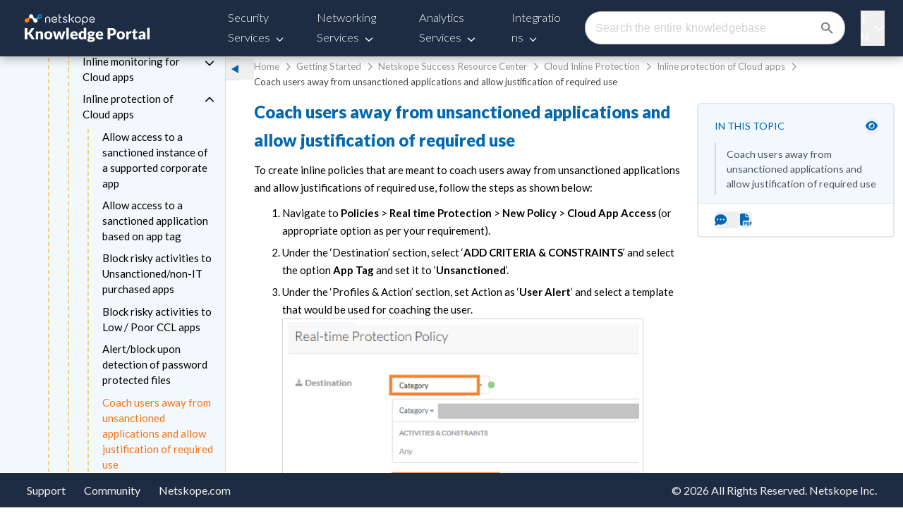

--- FILE ---
content_type: text/html; charset=UTF-8
request_url: https://docs.netskope.com/en/netskope-help/getting-started/netskope-success-resource-center/cloud-inline-protection/inline-protection-of-cloud-apps/coach-users-away-from-unsanctioned-applications-and-allow-justification-of-required-use/
body_size: 754
content:
<!doctype html><html lang="en"><head><meta charset="utf-8"/><meta name="viewport" content="width=device-width,initial-scale=1"/><meta name="mobile-web-app-capable" content="yes"/><title>Netskope</title><script defer="defer" src="/react/public/js/runtime.js?version=355926d0660e918a0636"></script><script defer="defer" src="/react/public/js/npm.mui.js?version=d3a08404c5e9a995a021"></script><script defer="defer" src="/react/public/js/npm.core-js.js?version=41bd30a5849e22d9c943"></script><script defer="defer" src="/react/public/js/npm.babel.js?version=70b51a48b02497c1c036"></script><script defer="defer" src="/react/public/js/npm.instantsearch.js.js?version=74170a9144e7e10f9e1f"></script><script defer="defer" src="/react/public/js/npm.lodash.js?version=e5840c46877266b26df1"></script><script defer="defer" src="/react/public/js/npm.react-instantsearch-core.js?version=8c532936ac6074c7edff"></script><script defer="defer" src="/react/public/js/npm.react-redux.js?version=839adc8246c954a7fc3f"></script><script defer="defer" src="/react/public/js/npm.algoliasearch-helper.js?version=895adc217ed0f1311fcd"></script><script defer="defer" src="/react/public/js/npm.fortawesome.js?version=535c1335230163f409d4"></script><script defer="defer" src="/react/public/js/npm.emotion.js?version=198eb8cd72da0be7ca1f"></script><script defer="defer" src="/react/public/js/npm.algolia.js?version=0429c18eaa5d5646b931"></script><script defer="defer" src="/react/public/js/npm.react-transition-group.js?version=a7bd94fac1656c6e2986"></script><script defer="defer" src="/react/public/js/npm.redux-saga.js?version=fce5920f4ade85ccdb15"></script><script defer="defer" src="/react/public/js/npm.react-dom.js?version=ea26929bee41da2ff5db"></script><script defer="defer" src="/react/public/js/npm.dompurify.js?version=226bb3f492842989c009"></script><script defer="defer" src="/react/public/js/npm.popperjs.js?version=ccc5f684af3f32ff1b50"></script><script defer="defer" src="/react/public/js/main.js?version=f969104cf96719188f51"></script></head><body><noscript>If you're seeing this message, that means <strong>JavaScript has been disabled on your browser</strong>, please <strong>enable JS</strong> to make this app work.</noscript><div id="app"></div></body></html>

--- FILE ---
content_type: text/html; charset=utf-8
request_url: https://www.google.com/recaptcha/api2/anchor?ar=1&k=6LezsSQrAAAAAOYA3jOAhuV1mavM5rs-XrDcq2ea&co=aHR0cHM6Ly9kb2NzLm5ldHNrb3BlLmNvbTo0NDM.&hl=en&v=PoyoqOPhxBO7pBk68S4YbpHZ&size=invisible&anchor-ms=20000&execute-ms=30000&cb=y7rhznh5w3jp
body_size: 48658
content:
<!DOCTYPE HTML><html dir="ltr" lang="en"><head><meta http-equiv="Content-Type" content="text/html; charset=UTF-8">
<meta http-equiv="X-UA-Compatible" content="IE=edge">
<title>reCAPTCHA</title>
<style type="text/css">
/* cyrillic-ext */
@font-face {
  font-family: 'Roboto';
  font-style: normal;
  font-weight: 400;
  font-stretch: 100%;
  src: url(//fonts.gstatic.com/s/roboto/v48/KFO7CnqEu92Fr1ME7kSn66aGLdTylUAMa3GUBHMdazTgWw.woff2) format('woff2');
  unicode-range: U+0460-052F, U+1C80-1C8A, U+20B4, U+2DE0-2DFF, U+A640-A69F, U+FE2E-FE2F;
}
/* cyrillic */
@font-face {
  font-family: 'Roboto';
  font-style: normal;
  font-weight: 400;
  font-stretch: 100%;
  src: url(//fonts.gstatic.com/s/roboto/v48/KFO7CnqEu92Fr1ME7kSn66aGLdTylUAMa3iUBHMdazTgWw.woff2) format('woff2');
  unicode-range: U+0301, U+0400-045F, U+0490-0491, U+04B0-04B1, U+2116;
}
/* greek-ext */
@font-face {
  font-family: 'Roboto';
  font-style: normal;
  font-weight: 400;
  font-stretch: 100%;
  src: url(//fonts.gstatic.com/s/roboto/v48/KFO7CnqEu92Fr1ME7kSn66aGLdTylUAMa3CUBHMdazTgWw.woff2) format('woff2');
  unicode-range: U+1F00-1FFF;
}
/* greek */
@font-face {
  font-family: 'Roboto';
  font-style: normal;
  font-weight: 400;
  font-stretch: 100%;
  src: url(//fonts.gstatic.com/s/roboto/v48/KFO7CnqEu92Fr1ME7kSn66aGLdTylUAMa3-UBHMdazTgWw.woff2) format('woff2');
  unicode-range: U+0370-0377, U+037A-037F, U+0384-038A, U+038C, U+038E-03A1, U+03A3-03FF;
}
/* math */
@font-face {
  font-family: 'Roboto';
  font-style: normal;
  font-weight: 400;
  font-stretch: 100%;
  src: url(//fonts.gstatic.com/s/roboto/v48/KFO7CnqEu92Fr1ME7kSn66aGLdTylUAMawCUBHMdazTgWw.woff2) format('woff2');
  unicode-range: U+0302-0303, U+0305, U+0307-0308, U+0310, U+0312, U+0315, U+031A, U+0326-0327, U+032C, U+032F-0330, U+0332-0333, U+0338, U+033A, U+0346, U+034D, U+0391-03A1, U+03A3-03A9, U+03B1-03C9, U+03D1, U+03D5-03D6, U+03F0-03F1, U+03F4-03F5, U+2016-2017, U+2034-2038, U+203C, U+2040, U+2043, U+2047, U+2050, U+2057, U+205F, U+2070-2071, U+2074-208E, U+2090-209C, U+20D0-20DC, U+20E1, U+20E5-20EF, U+2100-2112, U+2114-2115, U+2117-2121, U+2123-214F, U+2190, U+2192, U+2194-21AE, U+21B0-21E5, U+21F1-21F2, U+21F4-2211, U+2213-2214, U+2216-22FF, U+2308-230B, U+2310, U+2319, U+231C-2321, U+2336-237A, U+237C, U+2395, U+239B-23B7, U+23D0, U+23DC-23E1, U+2474-2475, U+25AF, U+25B3, U+25B7, U+25BD, U+25C1, U+25CA, U+25CC, U+25FB, U+266D-266F, U+27C0-27FF, U+2900-2AFF, U+2B0E-2B11, U+2B30-2B4C, U+2BFE, U+3030, U+FF5B, U+FF5D, U+1D400-1D7FF, U+1EE00-1EEFF;
}
/* symbols */
@font-face {
  font-family: 'Roboto';
  font-style: normal;
  font-weight: 400;
  font-stretch: 100%;
  src: url(//fonts.gstatic.com/s/roboto/v48/KFO7CnqEu92Fr1ME7kSn66aGLdTylUAMaxKUBHMdazTgWw.woff2) format('woff2');
  unicode-range: U+0001-000C, U+000E-001F, U+007F-009F, U+20DD-20E0, U+20E2-20E4, U+2150-218F, U+2190, U+2192, U+2194-2199, U+21AF, U+21E6-21F0, U+21F3, U+2218-2219, U+2299, U+22C4-22C6, U+2300-243F, U+2440-244A, U+2460-24FF, U+25A0-27BF, U+2800-28FF, U+2921-2922, U+2981, U+29BF, U+29EB, U+2B00-2BFF, U+4DC0-4DFF, U+FFF9-FFFB, U+10140-1018E, U+10190-1019C, U+101A0, U+101D0-101FD, U+102E0-102FB, U+10E60-10E7E, U+1D2C0-1D2D3, U+1D2E0-1D37F, U+1F000-1F0FF, U+1F100-1F1AD, U+1F1E6-1F1FF, U+1F30D-1F30F, U+1F315, U+1F31C, U+1F31E, U+1F320-1F32C, U+1F336, U+1F378, U+1F37D, U+1F382, U+1F393-1F39F, U+1F3A7-1F3A8, U+1F3AC-1F3AF, U+1F3C2, U+1F3C4-1F3C6, U+1F3CA-1F3CE, U+1F3D4-1F3E0, U+1F3ED, U+1F3F1-1F3F3, U+1F3F5-1F3F7, U+1F408, U+1F415, U+1F41F, U+1F426, U+1F43F, U+1F441-1F442, U+1F444, U+1F446-1F449, U+1F44C-1F44E, U+1F453, U+1F46A, U+1F47D, U+1F4A3, U+1F4B0, U+1F4B3, U+1F4B9, U+1F4BB, U+1F4BF, U+1F4C8-1F4CB, U+1F4D6, U+1F4DA, U+1F4DF, U+1F4E3-1F4E6, U+1F4EA-1F4ED, U+1F4F7, U+1F4F9-1F4FB, U+1F4FD-1F4FE, U+1F503, U+1F507-1F50B, U+1F50D, U+1F512-1F513, U+1F53E-1F54A, U+1F54F-1F5FA, U+1F610, U+1F650-1F67F, U+1F687, U+1F68D, U+1F691, U+1F694, U+1F698, U+1F6AD, U+1F6B2, U+1F6B9-1F6BA, U+1F6BC, U+1F6C6-1F6CF, U+1F6D3-1F6D7, U+1F6E0-1F6EA, U+1F6F0-1F6F3, U+1F6F7-1F6FC, U+1F700-1F7FF, U+1F800-1F80B, U+1F810-1F847, U+1F850-1F859, U+1F860-1F887, U+1F890-1F8AD, U+1F8B0-1F8BB, U+1F8C0-1F8C1, U+1F900-1F90B, U+1F93B, U+1F946, U+1F984, U+1F996, U+1F9E9, U+1FA00-1FA6F, U+1FA70-1FA7C, U+1FA80-1FA89, U+1FA8F-1FAC6, U+1FACE-1FADC, U+1FADF-1FAE9, U+1FAF0-1FAF8, U+1FB00-1FBFF;
}
/* vietnamese */
@font-face {
  font-family: 'Roboto';
  font-style: normal;
  font-weight: 400;
  font-stretch: 100%;
  src: url(//fonts.gstatic.com/s/roboto/v48/KFO7CnqEu92Fr1ME7kSn66aGLdTylUAMa3OUBHMdazTgWw.woff2) format('woff2');
  unicode-range: U+0102-0103, U+0110-0111, U+0128-0129, U+0168-0169, U+01A0-01A1, U+01AF-01B0, U+0300-0301, U+0303-0304, U+0308-0309, U+0323, U+0329, U+1EA0-1EF9, U+20AB;
}
/* latin-ext */
@font-face {
  font-family: 'Roboto';
  font-style: normal;
  font-weight: 400;
  font-stretch: 100%;
  src: url(//fonts.gstatic.com/s/roboto/v48/KFO7CnqEu92Fr1ME7kSn66aGLdTylUAMa3KUBHMdazTgWw.woff2) format('woff2');
  unicode-range: U+0100-02BA, U+02BD-02C5, U+02C7-02CC, U+02CE-02D7, U+02DD-02FF, U+0304, U+0308, U+0329, U+1D00-1DBF, U+1E00-1E9F, U+1EF2-1EFF, U+2020, U+20A0-20AB, U+20AD-20C0, U+2113, U+2C60-2C7F, U+A720-A7FF;
}
/* latin */
@font-face {
  font-family: 'Roboto';
  font-style: normal;
  font-weight: 400;
  font-stretch: 100%;
  src: url(//fonts.gstatic.com/s/roboto/v48/KFO7CnqEu92Fr1ME7kSn66aGLdTylUAMa3yUBHMdazQ.woff2) format('woff2');
  unicode-range: U+0000-00FF, U+0131, U+0152-0153, U+02BB-02BC, U+02C6, U+02DA, U+02DC, U+0304, U+0308, U+0329, U+2000-206F, U+20AC, U+2122, U+2191, U+2193, U+2212, U+2215, U+FEFF, U+FFFD;
}
/* cyrillic-ext */
@font-face {
  font-family: 'Roboto';
  font-style: normal;
  font-weight: 500;
  font-stretch: 100%;
  src: url(//fonts.gstatic.com/s/roboto/v48/KFO7CnqEu92Fr1ME7kSn66aGLdTylUAMa3GUBHMdazTgWw.woff2) format('woff2');
  unicode-range: U+0460-052F, U+1C80-1C8A, U+20B4, U+2DE0-2DFF, U+A640-A69F, U+FE2E-FE2F;
}
/* cyrillic */
@font-face {
  font-family: 'Roboto';
  font-style: normal;
  font-weight: 500;
  font-stretch: 100%;
  src: url(//fonts.gstatic.com/s/roboto/v48/KFO7CnqEu92Fr1ME7kSn66aGLdTylUAMa3iUBHMdazTgWw.woff2) format('woff2');
  unicode-range: U+0301, U+0400-045F, U+0490-0491, U+04B0-04B1, U+2116;
}
/* greek-ext */
@font-face {
  font-family: 'Roboto';
  font-style: normal;
  font-weight: 500;
  font-stretch: 100%;
  src: url(//fonts.gstatic.com/s/roboto/v48/KFO7CnqEu92Fr1ME7kSn66aGLdTylUAMa3CUBHMdazTgWw.woff2) format('woff2');
  unicode-range: U+1F00-1FFF;
}
/* greek */
@font-face {
  font-family: 'Roboto';
  font-style: normal;
  font-weight: 500;
  font-stretch: 100%;
  src: url(//fonts.gstatic.com/s/roboto/v48/KFO7CnqEu92Fr1ME7kSn66aGLdTylUAMa3-UBHMdazTgWw.woff2) format('woff2');
  unicode-range: U+0370-0377, U+037A-037F, U+0384-038A, U+038C, U+038E-03A1, U+03A3-03FF;
}
/* math */
@font-face {
  font-family: 'Roboto';
  font-style: normal;
  font-weight: 500;
  font-stretch: 100%;
  src: url(//fonts.gstatic.com/s/roboto/v48/KFO7CnqEu92Fr1ME7kSn66aGLdTylUAMawCUBHMdazTgWw.woff2) format('woff2');
  unicode-range: U+0302-0303, U+0305, U+0307-0308, U+0310, U+0312, U+0315, U+031A, U+0326-0327, U+032C, U+032F-0330, U+0332-0333, U+0338, U+033A, U+0346, U+034D, U+0391-03A1, U+03A3-03A9, U+03B1-03C9, U+03D1, U+03D5-03D6, U+03F0-03F1, U+03F4-03F5, U+2016-2017, U+2034-2038, U+203C, U+2040, U+2043, U+2047, U+2050, U+2057, U+205F, U+2070-2071, U+2074-208E, U+2090-209C, U+20D0-20DC, U+20E1, U+20E5-20EF, U+2100-2112, U+2114-2115, U+2117-2121, U+2123-214F, U+2190, U+2192, U+2194-21AE, U+21B0-21E5, U+21F1-21F2, U+21F4-2211, U+2213-2214, U+2216-22FF, U+2308-230B, U+2310, U+2319, U+231C-2321, U+2336-237A, U+237C, U+2395, U+239B-23B7, U+23D0, U+23DC-23E1, U+2474-2475, U+25AF, U+25B3, U+25B7, U+25BD, U+25C1, U+25CA, U+25CC, U+25FB, U+266D-266F, U+27C0-27FF, U+2900-2AFF, U+2B0E-2B11, U+2B30-2B4C, U+2BFE, U+3030, U+FF5B, U+FF5D, U+1D400-1D7FF, U+1EE00-1EEFF;
}
/* symbols */
@font-face {
  font-family: 'Roboto';
  font-style: normal;
  font-weight: 500;
  font-stretch: 100%;
  src: url(//fonts.gstatic.com/s/roboto/v48/KFO7CnqEu92Fr1ME7kSn66aGLdTylUAMaxKUBHMdazTgWw.woff2) format('woff2');
  unicode-range: U+0001-000C, U+000E-001F, U+007F-009F, U+20DD-20E0, U+20E2-20E4, U+2150-218F, U+2190, U+2192, U+2194-2199, U+21AF, U+21E6-21F0, U+21F3, U+2218-2219, U+2299, U+22C4-22C6, U+2300-243F, U+2440-244A, U+2460-24FF, U+25A0-27BF, U+2800-28FF, U+2921-2922, U+2981, U+29BF, U+29EB, U+2B00-2BFF, U+4DC0-4DFF, U+FFF9-FFFB, U+10140-1018E, U+10190-1019C, U+101A0, U+101D0-101FD, U+102E0-102FB, U+10E60-10E7E, U+1D2C0-1D2D3, U+1D2E0-1D37F, U+1F000-1F0FF, U+1F100-1F1AD, U+1F1E6-1F1FF, U+1F30D-1F30F, U+1F315, U+1F31C, U+1F31E, U+1F320-1F32C, U+1F336, U+1F378, U+1F37D, U+1F382, U+1F393-1F39F, U+1F3A7-1F3A8, U+1F3AC-1F3AF, U+1F3C2, U+1F3C4-1F3C6, U+1F3CA-1F3CE, U+1F3D4-1F3E0, U+1F3ED, U+1F3F1-1F3F3, U+1F3F5-1F3F7, U+1F408, U+1F415, U+1F41F, U+1F426, U+1F43F, U+1F441-1F442, U+1F444, U+1F446-1F449, U+1F44C-1F44E, U+1F453, U+1F46A, U+1F47D, U+1F4A3, U+1F4B0, U+1F4B3, U+1F4B9, U+1F4BB, U+1F4BF, U+1F4C8-1F4CB, U+1F4D6, U+1F4DA, U+1F4DF, U+1F4E3-1F4E6, U+1F4EA-1F4ED, U+1F4F7, U+1F4F9-1F4FB, U+1F4FD-1F4FE, U+1F503, U+1F507-1F50B, U+1F50D, U+1F512-1F513, U+1F53E-1F54A, U+1F54F-1F5FA, U+1F610, U+1F650-1F67F, U+1F687, U+1F68D, U+1F691, U+1F694, U+1F698, U+1F6AD, U+1F6B2, U+1F6B9-1F6BA, U+1F6BC, U+1F6C6-1F6CF, U+1F6D3-1F6D7, U+1F6E0-1F6EA, U+1F6F0-1F6F3, U+1F6F7-1F6FC, U+1F700-1F7FF, U+1F800-1F80B, U+1F810-1F847, U+1F850-1F859, U+1F860-1F887, U+1F890-1F8AD, U+1F8B0-1F8BB, U+1F8C0-1F8C1, U+1F900-1F90B, U+1F93B, U+1F946, U+1F984, U+1F996, U+1F9E9, U+1FA00-1FA6F, U+1FA70-1FA7C, U+1FA80-1FA89, U+1FA8F-1FAC6, U+1FACE-1FADC, U+1FADF-1FAE9, U+1FAF0-1FAF8, U+1FB00-1FBFF;
}
/* vietnamese */
@font-face {
  font-family: 'Roboto';
  font-style: normal;
  font-weight: 500;
  font-stretch: 100%;
  src: url(//fonts.gstatic.com/s/roboto/v48/KFO7CnqEu92Fr1ME7kSn66aGLdTylUAMa3OUBHMdazTgWw.woff2) format('woff2');
  unicode-range: U+0102-0103, U+0110-0111, U+0128-0129, U+0168-0169, U+01A0-01A1, U+01AF-01B0, U+0300-0301, U+0303-0304, U+0308-0309, U+0323, U+0329, U+1EA0-1EF9, U+20AB;
}
/* latin-ext */
@font-face {
  font-family: 'Roboto';
  font-style: normal;
  font-weight: 500;
  font-stretch: 100%;
  src: url(//fonts.gstatic.com/s/roboto/v48/KFO7CnqEu92Fr1ME7kSn66aGLdTylUAMa3KUBHMdazTgWw.woff2) format('woff2');
  unicode-range: U+0100-02BA, U+02BD-02C5, U+02C7-02CC, U+02CE-02D7, U+02DD-02FF, U+0304, U+0308, U+0329, U+1D00-1DBF, U+1E00-1E9F, U+1EF2-1EFF, U+2020, U+20A0-20AB, U+20AD-20C0, U+2113, U+2C60-2C7F, U+A720-A7FF;
}
/* latin */
@font-face {
  font-family: 'Roboto';
  font-style: normal;
  font-weight: 500;
  font-stretch: 100%;
  src: url(//fonts.gstatic.com/s/roboto/v48/KFO7CnqEu92Fr1ME7kSn66aGLdTylUAMa3yUBHMdazQ.woff2) format('woff2');
  unicode-range: U+0000-00FF, U+0131, U+0152-0153, U+02BB-02BC, U+02C6, U+02DA, U+02DC, U+0304, U+0308, U+0329, U+2000-206F, U+20AC, U+2122, U+2191, U+2193, U+2212, U+2215, U+FEFF, U+FFFD;
}
/* cyrillic-ext */
@font-face {
  font-family: 'Roboto';
  font-style: normal;
  font-weight: 900;
  font-stretch: 100%;
  src: url(//fonts.gstatic.com/s/roboto/v48/KFO7CnqEu92Fr1ME7kSn66aGLdTylUAMa3GUBHMdazTgWw.woff2) format('woff2');
  unicode-range: U+0460-052F, U+1C80-1C8A, U+20B4, U+2DE0-2DFF, U+A640-A69F, U+FE2E-FE2F;
}
/* cyrillic */
@font-face {
  font-family: 'Roboto';
  font-style: normal;
  font-weight: 900;
  font-stretch: 100%;
  src: url(//fonts.gstatic.com/s/roboto/v48/KFO7CnqEu92Fr1ME7kSn66aGLdTylUAMa3iUBHMdazTgWw.woff2) format('woff2');
  unicode-range: U+0301, U+0400-045F, U+0490-0491, U+04B0-04B1, U+2116;
}
/* greek-ext */
@font-face {
  font-family: 'Roboto';
  font-style: normal;
  font-weight: 900;
  font-stretch: 100%;
  src: url(//fonts.gstatic.com/s/roboto/v48/KFO7CnqEu92Fr1ME7kSn66aGLdTylUAMa3CUBHMdazTgWw.woff2) format('woff2');
  unicode-range: U+1F00-1FFF;
}
/* greek */
@font-face {
  font-family: 'Roboto';
  font-style: normal;
  font-weight: 900;
  font-stretch: 100%;
  src: url(//fonts.gstatic.com/s/roboto/v48/KFO7CnqEu92Fr1ME7kSn66aGLdTylUAMa3-UBHMdazTgWw.woff2) format('woff2');
  unicode-range: U+0370-0377, U+037A-037F, U+0384-038A, U+038C, U+038E-03A1, U+03A3-03FF;
}
/* math */
@font-face {
  font-family: 'Roboto';
  font-style: normal;
  font-weight: 900;
  font-stretch: 100%;
  src: url(//fonts.gstatic.com/s/roboto/v48/KFO7CnqEu92Fr1ME7kSn66aGLdTylUAMawCUBHMdazTgWw.woff2) format('woff2');
  unicode-range: U+0302-0303, U+0305, U+0307-0308, U+0310, U+0312, U+0315, U+031A, U+0326-0327, U+032C, U+032F-0330, U+0332-0333, U+0338, U+033A, U+0346, U+034D, U+0391-03A1, U+03A3-03A9, U+03B1-03C9, U+03D1, U+03D5-03D6, U+03F0-03F1, U+03F4-03F5, U+2016-2017, U+2034-2038, U+203C, U+2040, U+2043, U+2047, U+2050, U+2057, U+205F, U+2070-2071, U+2074-208E, U+2090-209C, U+20D0-20DC, U+20E1, U+20E5-20EF, U+2100-2112, U+2114-2115, U+2117-2121, U+2123-214F, U+2190, U+2192, U+2194-21AE, U+21B0-21E5, U+21F1-21F2, U+21F4-2211, U+2213-2214, U+2216-22FF, U+2308-230B, U+2310, U+2319, U+231C-2321, U+2336-237A, U+237C, U+2395, U+239B-23B7, U+23D0, U+23DC-23E1, U+2474-2475, U+25AF, U+25B3, U+25B7, U+25BD, U+25C1, U+25CA, U+25CC, U+25FB, U+266D-266F, U+27C0-27FF, U+2900-2AFF, U+2B0E-2B11, U+2B30-2B4C, U+2BFE, U+3030, U+FF5B, U+FF5D, U+1D400-1D7FF, U+1EE00-1EEFF;
}
/* symbols */
@font-face {
  font-family: 'Roboto';
  font-style: normal;
  font-weight: 900;
  font-stretch: 100%;
  src: url(//fonts.gstatic.com/s/roboto/v48/KFO7CnqEu92Fr1ME7kSn66aGLdTylUAMaxKUBHMdazTgWw.woff2) format('woff2');
  unicode-range: U+0001-000C, U+000E-001F, U+007F-009F, U+20DD-20E0, U+20E2-20E4, U+2150-218F, U+2190, U+2192, U+2194-2199, U+21AF, U+21E6-21F0, U+21F3, U+2218-2219, U+2299, U+22C4-22C6, U+2300-243F, U+2440-244A, U+2460-24FF, U+25A0-27BF, U+2800-28FF, U+2921-2922, U+2981, U+29BF, U+29EB, U+2B00-2BFF, U+4DC0-4DFF, U+FFF9-FFFB, U+10140-1018E, U+10190-1019C, U+101A0, U+101D0-101FD, U+102E0-102FB, U+10E60-10E7E, U+1D2C0-1D2D3, U+1D2E0-1D37F, U+1F000-1F0FF, U+1F100-1F1AD, U+1F1E6-1F1FF, U+1F30D-1F30F, U+1F315, U+1F31C, U+1F31E, U+1F320-1F32C, U+1F336, U+1F378, U+1F37D, U+1F382, U+1F393-1F39F, U+1F3A7-1F3A8, U+1F3AC-1F3AF, U+1F3C2, U+1F3C4-1F3C6, U+1F3CA-1F3CE, U+1F3D4-1F3E0, U+1F3ED, U+1F3F1-1F3F3, U+1F3F5-1F3F7, U+1F408, U+1F415, U+1F41F, U+1F426, U+1F43F, U+1F441-1F442, U+1F444, U+1F446-1F449, U+1F44C-1F44E, U+1F453, U+1F46A, U+1F47D, U+1F4A3, U+1F4B0, U+1F4B3, U+1F4B9, U+1F4BB, U+1F4BF, U+1F4C8-1F4CB, U+1F4D6, U+1F4DA, U+1F4DF, U+1F4E3-1F4E6, U+1F4EA-1F4ED, U+1F4F7, U+1F4F9-1F4FB, U+1F4FD-1F4FE, U+1F503, U+1F507-1F50B, U+1F50D, U+1F512-1F513, U+1F53E-1F54A, U+1F54F-1F5FA, U+1F610, U+1F650-1F67F, U+1F687, U+1F68D, U+1F691, U+1F694, U+1F698, U+1F6AD, U+1F6B2, U+1F6B9-1F6BA, U+1F6BC, U+1F6C6-1F6CF, U+1F6D3-1F6D7, U+1F6E0-1F6EA, U+1F6F0-1F6F3, U+1F6F7-1F6FC, U+1F700-1F7FF, U+1F800-1F80B, U+1F810-1F847, U+1F850-1F859, U+1F860-1F887, U+1F890-1F8AD, U+1F8B0-1F8BB, U+1F8C0-1F8C1, U+1F900-1F90B, U+1F93B, U+1F946, U+1F984, U+1F996, U+1F9E9, U+1FA00-1FA6F, U+1FA70-1FA7C, U+1FA80-1FA89, U+1FA8F-1FAC6, U+1FACE-1FADC, U+1FADF-1FAE9, U+1FAF0-1FAF8, U+1FB00-1FBFF;
}
/* vietnamese */
@font-face {
  font-family: 'Roboto';
  font-style: normal;
  font-weight: 900;
  font-stretch: 100%;
  src: url(//fonts.gstatic.com/s/roboto/v48/KFO7CnqEu92Fr1ME7kSn66aGLdTylUAMa3OUBHMdazTgWw.woff2) format('woff2');
  unicode-range: U+0102-0103, U+0110-0111, U+0128-0129, U+0168-0169, U+01A0-01A1, U+01AF-01B0, U+0300-0301, U+0303-0304, U+0308-0309, U+0323, U+0329, U+1EA0-1EF9, U+20AB;
}
/* latin-ext */
@font-face {
  font-family: 'Roboto';
  font-style: normal;
  font-weight: 900;
  font-stretch: 100%;
  src: url(//fonts.gstatic.com/s/roboto/v48/KFO7CnqEu92Fr1ME7kSn66aGLdTylUAMa3KUBHMdazTgWw.woff2) format('woff2');
  unicode-range: U+0100-02BA, U+02BD-02C5, U+02C7-02CC, U+02CE-02D7, U+02DD-02FF, U+0304, U+0308, U+0329, U+1D00-1DBF, U+1E00-1E9F, U+1EF2-1EFF, U+2020, U+20A0-20AB, U+20AD-20C0, U+2113, U+2C60-2C7F, U+A720-A7FF;
}
/* latin */
@font-face {
  font-family: 'Roboto';
  font-style: normal;
  font-weight: 900;
  font-stretch: 100%;
  src: url(//fonts.gstatic.com/s/roboto/v48/KFO7CnqEu92Fr1ME7kSn66aGLdTylUAMa3yUBHMdazQ.woff2) format('woff2');
  unicode-range: U+0000-00FF, U+0131, U+0152-0153, U+02BB-02BC, U+02C6, U+02DA, U+02DC, U+0304, U+0308, U+0329, U+2000-206F, U+20AC, U+2122, U+2191, U+2193, U+2212, U+2215, U+FEFF, U+FFFD;
}

</style>
<link rel="stylesheet" type="text/css" href="https://www.gstatic.com/recaptcha/releases/PoyoqOPhxBO7pBk68S4YbpHZ/styles__ltr.css">
<script nonce="CUqGuwmlbzp1df5kz1q6bA" type="text/javascript">window['__recaptcha_api'] = 'https://www.google.com/recaptcha/api2/';</script>
<script type="text/javascript" src="https://www.gstatic.com/recaptcha/releases/PoyoqOPhxBO7pBk68S4YbpHZ/recaptcha__en.js" nonce="CUqGuwmlbzp1df5kz1q6bA">
      
    </script></head>
<body><div id="rc-anchor-alert" class="rc-anchor-alert"></div>
<input type="hidden" id="recaptcha-token" value="[base64]">
<script type="text/javascript" nonce="CUqGuwmlbzp1df5kz1q6bA">
      recaptcha.anchor.Main.init("[\x22ainput\x22,[\x22bgdata\x22,\x22\x22,\[base64]/[base64]/[base64]/ZyhXLGgpOnEoW04sMjEsbF0sVywwKSxoKSxmYWxzZSxmYWxzZSl9Y2F0Y2goayl7RygzNTgsVyk/[base64]/[base64]/[base64]/[base64]/[base64]/[base64]/[base64]/bmV3IEJbT10oRFswXSk6dz09Mj9uZXcgQltPXShEWzBdLERbMV0pOnc9PTM/bmV3IEJbT10oRFswXSxEWzFdLERbMl0pOnc9PTQ/[base64]/[base64]/[base64]/[base64]/[base64]\\u003d\x22,\[base64]\\u003d\\u003d\x22,\x22w5rCpcOwCsK4w6TCsyXCpjnCrG8UXsKbXiECw4vClQhiUcO2wpvCi2LDvQE4wrN6wqktF0HCpE7DuUHDmSPDi1LDsQXCtMO+wrEDw7ZQw6jCtn1KwqxZwqXCunXCn8KDw57DvsO/[base64]/Dpn0EwpLCnQTDksK/wqJYw4fChsOSXUvCiMOxGTLDh2vCq8K1LDPCgMOWw6/DrlQLwoxvw7F4GMK1AF1vfiUkw41jwrPDkwU/QcOsAsKNe8ONw5/[base64]/w7tew5pKOCcTw4zDiMKwccOAXMK9wrhpwrnDgEvDksKuGhzDpwzCpsOEw6VhGSrDg0N/wo4Rw6U7JFzDosOSw5h/IkrCnsK/QBvDtlwYwrbCkCLCp2zDngsowpzDqQvDrBZHEGhXw6bCjC/Ck8KDaQNkaMOVDVfCncO/w6XDpxzCncKmZENPw6J2wrNLXQ3CtDHDncOpw5Q7w6bCuivDgAhywr3DgwlmPngwwrcVworDoMOLw7k2w5dOccOMeloiPQJteGnCu8KMw4APwoIzw57DhsOnEcKAb8KeD0/Cu2HDl8Offw0ZE3xew5puBW7Dt8KMQ8K/wp7Dt0rCncK+wrPDkcKDwq/[base64]/CiWDDhMOXwrlgBcKvLmbCtCfDo8Orw5jDmsKmTSfCh8KHBT3CrlYzRMOAwp7DicKRw5oDKVdbUU3CtsKMw4E4QsOzJXnDtsKrTGjCscO5w5lMVsKJJ8K8Y8KOA8KRwrRPwrfCqh4LwpxBw6vDkS5UwrzCvkE3wrrDonQYUcO6wp5Bw5LDr37CnUc7wpTCpcO/w5vCs8K5w5ABM2J+cW3Cjkt7f8KBbUTDlsKTWSFdZMOGwqAaAwU0X8Osw6zDmjTDnsK2bcOzeMOjD8KKw4YvaQIMeQ8ZUTBPwonDo3kdDnJwwrxFw5g3w6vDuRgEbRRADVXDh8K/w75zewM0DsOhwoXDphnDmcOHDmHDoR15JQ9nwpTCljwowqcST3LCjMOnwrbCvRbCpSnDtDNTw7/DrsKCwooJw4ZSVXzCvcKJw5jDucOFasOFLcOwwoZqw7gPbFrDjMKnwrbDlRgiSUDChsO4f8KBw5JuwozCtGVWFMOxEsKOSF7Dmx0RT1fDkmXDl8OLwoUxQcKbYcKJwp5JGMKEBMONw4fDqGTCisKuw7l3VMOdfQEGOsOHw4zCkcOaw7/CgHNYw5RVwovCpls9NixDw6LCtBnDtXw5UTwqGjduw5nDgEgsIiRsWsKew74sw47Cg8O+UsOgwrVHPMKVMsK4bW9Gw5nDl1zDn8KJwqDCrk/Cu2nDpDg/dzwsYAYhUcO0woFewqduG2kkw5LCmxN5wqLCr1JhwpIPDkjCllYqw4TCisKXw6JDEGHComXDtMKjHsKnwrbCn2M/[base64]/DgDVZZjHCsWxGwoTDjsO/w7RENsOnw5PDnkQhJsKQLyjCjl3CsV0pw4LCosO9OBRqwprDkCvCn8KONcKzw51Kw6cVw7BeSsORJsO/w5zDmMKJBB5ww5bDn8OVw7MTccOHwr/CkA3CjcOuw6QOw5TDh8KRwqjDp8K9w43DncKswpNXw5TDgcOnRU4HYsK2wpHDi8Oqw7orNhciwo1AbnvCuRbDgMOew77CvcKNfsKBdCHDsVkPwrgJw4RQwqHCjRLDlcOTShjDnGjDocKUwrDDojXDrEvChMOnwol8GjbCpUU8wr5sw6Faw7BmEsO/JC92w4PCrsKgw63ClyLCpDvCkkzCo1vClh5UcsOOLnlCC8KTwojDtwEDw4/[base64]/w6Ywwp/CtcKSaFlfw70Qw552w6Miw6XDp8KVDMKTwqZHUSnCkUYDw6E1fSQKwq4ew7nDgcOPwoPDpcK4w48iwphcMl7DkMKMwofCqHnCq8O7YMKqw5rCmsKPdcOPFMOMeHTDpcO1aXDDn8O/KMO8NW7CqcOLNMOJw5IFAsKIw5fDuC5GwokUSA0wwqbDgnLDlcOJwpPDh8OREQJ6wqTDmMODwo7CoXrCvnFRwrVwF8OcbMOUw5bCrMKHwrvDlEDCucOiasKTJ8KXw7/[base64]/DgsOqHsOYw6EKFMKUME7CvcKoBzBmVcKFIyJEw5t0HMKwQCrDiMOSwpTChVlJd8KNGTsxwr1Rw5/Ct8OCIsKKdcO5w41EwprDo8KLw4XDnCITEcOMw7lmwrPDmgIyw4fDiWTClMKOwr40wp/DtyLDnRg4w7RaTcKrw7DCqWvDvMO1wq3Du8O7w5ELB8Oiwo88UcKRQMKqRMKowofDqX1Cw4wLYHs2VH4TQm7Dm8K7KVvCsMO4esK0w4zCqwbCicKGUhx6JcKie2YMb8Osbz3DmBhaEcKrw5TDqMKGaQ/Ct1bCpcOJw53CmMKDbsKEw7DCiDnCncKew6Vmwr8qPg7DnBM2wrx7wrB5IFhDwqHCkMKyJMODVUnDqkgKwoTDscOvw4fDpE9ow6LDj8KPcsK+bhhzLgbDh1cLe8KWwo/DlGIRa2ZQWT/ClXLCsjxewrAQG0LCvTTDhzJZfsOIwq/CnGPDsMKdWX4Ew5s6IHFgwrzDpcOZw645wr5Zw5tEwqrDjSNOfljCvxYSb8KJRMKNwpnDh2DChm/[base64]/Dp15QLgTCmTkpLsKIw6sTwrrCqz57wqnDjzvDt8O1worDuMOkw5/[base64]/CmkDCrcKNw44NfsKkH8KbwqLCsinDqsKawrQDwp8zIcKtw6NNFsOKw77Cm8K3w5DCh2rCh8OBw5hgwqMXwopRPsKew7JOw6LDiQRSWB3Dm8Oew5h/e2ACwobDhU3Cv8O8w5EIw7zCtj7Dihs4axXDmlLCoE8pM0vDjSLClsK/w5/CqcKjw5ggW8OPcsOnw6vDsyjCjlTCnU3CmhfDvnLCqsOKw7h/wqJAw7ZYTAzCoMOnwrHDnMKKw6vDo3zDrsK7w59tJCQWwqEkw6M/dhvDiMOyw7Yzw5FUGTrDhsKBacKeQnwnw7NdEWfCj8KjworDocOdZFjCnAbCoMOLesKfAsKSw43Cm8K2MkJJwqfCucKVF8K/OTTDo1/CtMOQw70/FF3DhxvCjsKvw4fDgWYKQsOgw4kKw4YBwrMFOQNdDU0Bw6fDlURXScKqw7Nawo1Qw6vCiMOfw6bDt2sbwrNWwpIbK1JswpZdwoFEwpLDgz8qw5HDsMOPw5B4SsOrXsOVwo0MwpDCix3Dq8Olw7PDisKmw6VQbsK5w4RYVsKHw7TDlsOOw4dITsKMwoVJwo/CjQvCn8KZwo9vGsKXeHs4wprCg8KhIMKqbkNbf8Ouw5FDeMK/fsOWw6oLMmAdYsO7Q8KRwrtVLcOfYcOHw7Bqw5vDvlDDkMO6w4jCk1TDr8O1KW3DpMK6HsKABsO4wpDDoy9wJsKVwoTDnMKnO8OuwrkXw7/DhhYEw6QXbsO4wqDCkMOtZcOjGDnCl1scXwREdznCiyLCgcKeWXQ4w6TCiXYvw6bDj8OWw7TCtMKsJ0/CvyHDkSXDmVdnG8OyABYEwozCnMOBDcOYRU4OS8O9w7YVw5vDg8OzXcKGTGfDoT3CocKoN8OWR8Kzw6YVw7LCtjgnWMKxw6ALwqFOw5New4B8w6sOwqHDgcKwQHrDoxdiVw/CklLCgDoLWgAiwoZww7DDisOiw68nRMK3HnFSBsOyF8K2aMKAwoVHwpRZG8OeAEZ0wojCmcOewobDijdQBEbClRJcfsKGdGHCqXLDm0XCi8KVVsOtw5fCocO1U8OidUTCu8OHwrpgw6Y3bcO/wpvDihDCm8KLMwd/wqQ/wpXDjCzDngnDpDkjwoAXHBnDu8K7wrzDrcKRTcO0w6XCkwzDrRFVSC/[base64]/AsKoIcKJXcObO37ClsOIwrJYw7rCjcKCw5zDqcOOF33ChsOtdcO1PsKtXk7DpDvCr8O5w7fCi8Kowphcw7HCp8Ouw7vCvMK8fjxpSsK9w55JwpbCimxbJW/[base64]/PVvDrk8ewovCpMK6w4bCnMOOwp3DqjXCrCjDkG3DoT/CkcKXeMKTw4kjwo5NKmdbw7TDlVFnwrtxIUBhwpFnL8K6TzrCj0sTwoEuecOiMsKww6dCw4TDj8O0JcOEM8OGK0EYw4nCkMKNSVNsXcK+wo8owrzDkC3DpSDDksKcwo4jWjIlXFkGwqJzw5oXw4hIw41SKz4fP2zCjw49woF4wr9jw7jCt8Oew6vDoAjCtsK/DQzDhTXDlcOMwqBNwqEpajTCqMKkEClbUHpLUQ3DgRE3w7DDl8OUZMOqV8KJHD0Rw6t4wpTDjcKCw6p9MsOow4lUXcOOwowDw6MCfSk9wovDk8Okwr/[base64]/wqVWKFUZZ8OwD1HCssOlwq3DmmB1X8O7SWbDvnlHw73CtMKWbALDg19ew6rCsCrCnjZ1K0jChD0HFycja8KSw7fDvB/[base64]/O8KaaitCYUHCpMKjwojDnlMSwrkyJWgyIAk8w6hOAm8gw5hLw6UnTx9Ew6rChsKjw7fDmsK0wrV2MMOIwonCmsKVFi3Drn/[base64]/[base64]/DlcOZw5o6woFQMMKOScO7w73CmcKRw4DDv8ORwqcOwqfDgw8URV4tQsOGw6Axw6jCkH7DuwjDi8OnwovCrTLCjsOcwod8w4XDkHPDhCwVw6JxGcKnbcK1fVHDtsKKwr8JYcKpABYsQsK2wohKw7vCrV7Di8OAw6o/N3omwpozdTUVw6pdU8Khf1fDmcOwWlLCsMOJN8KxITPCgi3Ck8O3w4PCi8OMLSNMw4BGwoxwIlpvGsOOCMKowpvCmsOlK0rDkcOIwrouwoEww61iwrfCsMKmO8OSwpnDin/DsTTCssKgCMO9NRhLwrPDocKZw5XDliVKw5HDu8K8w640SMKyB8OEf8O6VSwrFMOnwpjDlnUCS8OpblhodQ/CizTDlcKqGXVvw4bDk0BhwrBAHiPDsQA2wpXDvy7CqFUiSl9Iw5TCn2V0ZsOWw6ITw5DDiRkDwqfCqxd2TMOvAMKQXcOeCsOfLWLDpzJNw7XCqifChgVsQMKdw7sSwojDh8KKfMKPIHDDjsK3XcO2b8KMw4PDhMKXOBF7fsOXw4zCon/CkncxwpIqb8K3woPCrcO3Kw0ffMO2w6bDrXgZXcKswrrCrFzDt8Ovw61xYHBawr3DiVTCnsOmw5IdwqfDjcKXwrzDl018em/[base64]/CgFrCiMOCK8OKIcKZbsOQaEN/[base64]/[base64]/Ch2ZOw71PUcOhwqnComFcwqE/BsKVUgDDm8O4wp1+wqvDmjMhwrvCnwV4w6XDriZVwowOw6UkDHPCk8OEBsOKw44ywofDqsKmwr7CpHvDjcKpRsKLw6nDrMK2CMOiwo7ChzjDhsOUMlvDpGImWMO4woTCgcKCLw5ZwrVCw60KPXo9aMKQwp/[base64]/w7RUAD3DmSRdEMKSw4PCisOaScO9wqzCjkDDncOEw6ciwonDiAzDr8Osw5Fkwp9TwoLDmcKdPcKKw4cmwoTCj0jDph87w6/Dtw/[base64]/DkMKjw5MBAcOFDy0cwrVIw5zCqsKCQCoLDB9Aw6Bdw6dYwrbCnVfDsMKYw5QEesKYwqzChk/CmTDDtcKNHCDDtBtuHjPDhMKEUCg+RRbDv8OFTzpkVMOfw5VmGsOYw5LCsBXDiHUnwqN6LkZ9w45DV3vDt07CujDCvMOyw6vCm3AOJEfCn081w47Cl8OGbXoKK07DqCYwTsKpwrLCq2DCshvCtcK5w63DsinCmh7DhsOWw5zCosK/EMOSw7htJ2RdbWfDlAPCn0Z9wpDDrMKIZ18LDsKIw5bCmhjClHNkw7bDlTBlUsKuXk/CpS3CuMKkA8OgPjnDv8OpVMKnH8KkwoPDsnsfWhnDs0Jqwqt/wq/DvcK5GsK9EcOMNsOTw7HDp8OAwpRiw6Umw7DDql3CnBgUWk5rw4Iaw57ClRJyT2EzZjtPwoMOXWt7N8OfwrPCoyHCrQQMN8OTw4RgwoQRwoDDo8Kvwr8/LSzDiMK0DHDCuV0OwppywpLChcK4UcKaw4RSwojCgGpNKcO9w6fDukPDrB/[base64]/Dsh/DucKIwpEww649w57Dpn9HIXXCigEKPsOKHAdFQsKAF8KhwovCvsOlw5TDtVMSSMOzwpLDjcOrYi/ChQEWwqbDn8O6AcKUA34lwpjDljwyVgg7w7BrwrFbPsO/HcKbRTzDgsKbb2fDhMOXGSzDnMOLEyIIMx83VsOQwrE3F01QwotTCh3CuwwFLgFsQ301fwbCtMODwpnCqsK2esORBEXCgBfDrsK6Z8Omw43DhTAiJAF7w4jDpcODSE3Du8KqwopiTsOGw6U9wrDCqxTCpcOcfSZvajADYcKOWWYiw4LCjmPDgm/CmkDChsKZw6nDoyd9fRpCwqDDoWlbw4B5w50kAcOjSSDDo8KbRcOmwo1MR8OTw4zCrMKMchzCusKGwpNRw5PCv8OWUAM2JcKDwojCoMKTwroieUtsSRJTwrTDrsKNwpvDvcKdd8O7JcOcwpLDt8OQflJswp9Nw4Noa3FUw5bCpz/DgxhsKsKiw6JCYVJuwoTDo8KsBDrCqjYwZxV+YsKKcsK2wonDgMOEw5A+LMKRwqHDiMOjwqdsd0U0G8K+w4pqacKcLjnCgnDDiXcsbsOVw6DDgnEZbTsVwqnDmBkjwrDDh1U0aGEwDcOaW3d2w6vCtlLCocKFZcK6w7/Cg2lrw7k+IFImUT/CvMOpw5BawrjDucODIV5MUcKFTy7Ci2zDrcKtQENcOEfCh8KnITkteh4ow7pZw5vDuzvDksOyH8OmQGHDtsOfKQfDsMKdHzYYw7vCmwHDpcOtw4/DssKswqMTw5LDrsOWXyPDqU3DnEw9wpgpwpbCsmpWw6/[base64]/DrMKuKQw2ZzsAw5YoNl1Nwo0fIMOKYUJXVyTCtcKRw7rCosOqwqRtw7N3woN8dX/DiHnCqMKMUzI/wodSQsONe8KMwrccT8KrwpYLw7B8Ahkaw4QLw6oVcMOwFGXClRPCgjBLw77ClMKMwpzCgcO5w4TDkh/ClVLDmsKGZsOOw67CsMK3MMKzw4fCrA5iwosXPsKMw59Tw69swpXCscKmPsK3wqRLwpcEQBLDrsO0woPDtR8CwonDnsK6FcKJwrEawobDn1/DsMKrw6/Cn8KbKwXCkCbDi8Ohwro0wrTDjMO/[base64]/Cl8OuScOFw7xgwpc1SMOgwoN7wpbCocKHGsK0w6lDwrB/fsKnIcOxw4oBBcKhCMO/wr9uwrV0dSxrWUoWTsKPwoPCiy3CqH0NUWTDvMOewo/DiMOtw63DvMKNMigow48gAcOZCUbCncK6w4FMw7DCnMOpF8OHwojCq3ZDwo3Cp8O2wrtGJxY0wo3DocK8SgljTE/DmcONwpbCk0h/NcOswpDDp8OkwpbCg8KvGT3DmHnDmMOmFMOJw4ZsR0siXBzDpFwhwpzDm2xcRMOuwpHCtMODUSUEwqINwqnDgAnDuEE8wpckYMOHIRFnw67Dol/[base64]/ClcO+eghhMMKDcsOMd8OCRRJWwr/DukMvw4okSjLDjMO/wrM6BlJfw5F8wqbCscKoJ8KCWC8oWFjCnsKZaMO4bMOcVS0EGVbDksK7V8OPw77DuwfDr1AbUk/DtjczYnUxw5LDoxzDgBvCqXnCgcOswonDtMOrA8O0I8ODw5VPb0kdd8K2w6jDvMK/RsORcA56G8O5w41rw4rDmmwZwojDmsOEwpoUw6h4w4nCm3XDilrDox/DscKBRcOVZ0tow5LDrnjDv0oZSBXCqhrCh8OawpbDs8OxSURiwqLDicKkM1LClcO+wqgLw59KJcKKL8OXecKewopeHsOfw7J0woPDnUtIFRNrCsOpwptHNcOkeDgnLVUrTcKcU8OWwocnw5AQwqZuYMOXFsKND8OvUFnClyxGw5NBw5bCtsKwUhVQVsO/[base64]/w5LCkcKbLzRxwpzDpsKLQkQiZcOVHghDw6cjwoFlP8O0w4JDwr/DgxjCu8OfEcOSCkQcI0MnX8OMw7BXbcK8wqdGwr8SZ2Mbwo3DtElqwovDq1rDn8KjHsKbwrlFfsK6Q8OOcMOHwoTDoXVJwqnCqcOQw7AVw5bCisOTwpXCsQTCvMOcw6ogai/DisOYIC5nDcKdw4Y7w6QvDApEwq8IwrxLWBXDhBcGNsK4PcOOecKkwqkYw5I8wrXDg211SkrDvlkVw41CDCgMFcKmw6rDigMMYkvChW3Cp8OGLcO7wqPDgMOiRBYTOxlUSSXDgkjCmXvDhVoZw5FfwpVqwpddQAA0L8KuZRF7w7djESLCkcKPKTXCscOsasKWcsO/wrzCucK7wo8Yw5JQw7UeacOtNsKZw43DrMOLwpASK8KDw6xkwpXCh8K3P8OGw6tEwrBNUXN8WT0NwrnDsMKXDcKmw58Uw4jDoMKfBsOvworCin/CtzTDtxsYwqwtZsOLworDucKnw6nDnTDDl3cLM8KoTRtrw6/Dg8KUZMOkw6hnw7k5wpfCiSXDqMOhRcKPT1RBw7Vyw6MhFC0mwrJXw4DCsCExw40FdMOLwoPDqcO6wpdDXsOeSShlw5syf8O+w6DDhw7DnD88Lyl7wqcpwpfDg8Krw4PDi8Kqw7/Dt8KnIcO0wpvDrkRDHsKaRMOiwqBYwpnCv8ORVnfCtsO3Jk/DqcOuXsOCVhNlw77DkSXDhFXChcKKw7bDmsKiaWd+J8OMw79vX1BUwo3DrB07a8KQw53ClMK3HA/[base64]/DqsOYUMKyw5/DvCDDv2fCmB5zw5fCmcKrWEbClCI2SRLDmsOrfMO2EHvDiQnDksKgc8KlGMO8w7DDiUEOw6LDkMKqDHIXwofDtzrDtWh3woNLwq/Dn0F8Ph7CiGfChQ4aN2DDsyHDoUnCkAvChA4EOwRcI2bDmRtCP3wjw5tmRsOBRnk+Wl/DnUJ7wrF7YcO/ecOYf25oQ8OGwpjDqkZUbsKxeMOFbcOrwrwDwr4IwrLCuSUMwol+w5DDuiXCk8KUVCDCqAI4w6fCkMOEw5obw4p7w6VKMsKmwrNrw4rDknzDnVlkUjlfw6nClsKGY8KpesO/[base64]/Cqw/CqW1+wpFbwrnDl2QawprCsBbDjnrCjMOjYC3Dk13DqR8XdRPCk8KOS3Vsw6XDsWrDtEjDokNGwoTDnsO8w6vCgxdfw65wRsOYM8Kww4fCnsOQecKeZcOxworDksKfI8OeIcOpJcKxwoPClsKtwpkuwqDDuDthw7thwqY/w4UkwpLCnifDpRnCkcONwrTCmmcSwpfDvcOYEX14wofDl0nChyXDu0nDrXJswrwNw79cw7xyIiw0RllSLMKtIcOFwqZVw5rCoV0wMycmwoTDqMOcB8KEaGEfw7vDuMK/w4DChcOowq8gwr/DisOtfMOnw7/DrMOlNRc4wp7ColTCtAXCpXfDphvCnnXCo1JYfScJw5ZBwpvDr1N/wp/CjMOewqHDgcO5wpIcwrYBOsOpwpteKVYWw7lyZMOuwqZsw7cAL1Yzw6IFUQrCvMOlGSZ5wqPDonPDs8Kxwo/[base64]/[base64]/GMO6QQrDqcKxwrV4TSNbR8K2wrAhw7/[base64]/[base64]/TsO9wqjDscO9ZcOAw6nCvF/DnE8TDsKpMCo3esOIeMKHwpAAw4kdwrbCtMKcw5HCsl0zw4TCoHJgb8OnwqZlIMKiOUY+TsOTw5jDhsOqw5fCoU3CnsK1wp/Dpl/DumPDkjTDucKPD2HDjTPClyzDkBNuwrlzwpNGw6TDkjBdwrrCl0N9w43DpQrCvUHCuRrDmsKewpgsw5vDosKSNh3CoGnDvyBOD2LCosOUw6vDo8OmKcOewqsbwqvCmjgDwoTDp1t/UsOVwpvChsKXR8K4woxrw5/CjMOhZMOGwpHCmBnCscOpE0BRIzt7w6HCgTvChMOtwo1uw4fDl8KnwofCvcOrw5MFFz5jwpUJwqEvIwoMSsKrLEnChTZXV8KDwpcZw7dmwr3Cki7Ci8KREXLDnsKLwoNGw6QLAMOtwoXCrEJsLcK8woddKF/[base64]/[base64]/[base64]/VG7Di8KFwqzCgcOiw7siIRkuwpPCiRXCoQDDoMKKw70RLsOXJ2d1w6NWZcKDwqogQMO+w7IBwrPDhXzChsOYD8OyDMKXOsKuXcKFa8OdwrE0Oh/Dg2zDjjsCwoVOwrEKI3IUSsKdI8OtRsOIasOMVsOJwrXCtQnCvsK8wpE3T8O6EsKqwoUFBMKIQ8OQwpnCpwQwwr09UB/Dv8KLY8KTMMOrwrdVw5HCg8O+ezZdecK+A8OHfsKoAj1lFsK5w6TCnA3DqMOkwrBbM8KvIlIWS8OJw5bCtsOxS8Ogw7UCB8OBw6JZf2nDpWfDi8OZwrgyWMKgw4c5Cxx1w7ggEcOwJsOmw45VJ8OrOw4Qw4zChsKOwrwpwpHDp8OwF2/CkG3Csm9NKsKRw4EPwojCtHccQjk6an9/wrMoPR5hIcOyZF9HGiLDl8K3P8ORwq3DmsOWwpfDoB8IaMKqw4PDr05cH8OwwoBHF0rCkB9pZFhow7TDvMOsw43DtVTDqjdHZsOFew1Bw5/DnUI+w7bDoTPCrnNOwr3CgDEPIxXDpyRGwqjDlWjCv8K/woAGC8Kbw5N3OQXDtzfDrEFeK8Oow5QvRcO8BxQmbDN7Fx3CrmtIHMOZCsO5woMmBE4qwpkSwoLCpXlwFMOsIMK1cTnDhzxsf8Ofw5PCucOQGcO9w69Sw53DhyISNHU1ScOVOkfCnMOqw4gdAMO/wrgCL3kmwoLDvMOawqXDq8OCCsOyw4s5VMOdwqrDpxnCvcOEMcKzw5wxw43CljgrQzPCp8K8Lm5DHsOmAhZQOCjDpCHDjcOuw4DDpyAUOjEZJyHDgcODYMKGXBgNw4kACsOPw5d+KsOlRMOewqJnR0ljwprCg8OEVG/Cq8KBw5tUwpfDocK1w57CoF3DlsOUw7RJNcKSQRjCkcOew4HDkCJPX8OQw7Qpw4TDuBM1w7rDncKFw7LCmMK3w7MQw6TCsMOkwokxBj9iUVBlNlXCtCNEQzYUYncsw6ESw54aScOIw5sXGz7DoMO+EMK/wqk4w4Ekw4/[base64]/CjzB1wr7DisKAFsO1wq90DsKrwozDv8Oqw6TDpj/CgcK2w6dgclXDrMK+csOLJ8K+PhBzIUBEOTrDucKGw6vDvU3DmsKTw6BFYcOPwqkcPcKzWMOrMMOdBA/DkBLDhMOvHzLDhcOwB0A9CcK5Akttc8OaJ3vDrsKXw4E/w7nCqMKPw6ZuwrYlwrXDglnDnnrCtMKmEsK1FzPCk8KPWH/[base64]/[base64]/[base64]/[base64]/DlcKawrEnGmTCuyDCocKlajB3WMK8NQXCmmfCmTdyUx02w7DCtcKJwpfCnVrDmMOGw5ExJ8Kvw4vCrGrCosOAYcOaw4k8IsK9wq7CoHXDliHDicKQw6/[base64]/CksO/T0lRbsKRw7JBJXc4w4IywoLDonRlV8Otwqw5w79KM8Ond8Kiwr/DpcKCSFHCuCDCn3HCn8OIIcKpwoIzP3nCiUXCvsKIwr3CisK3wrvCqF7Cs8KRwovDlcOXw7XCs8OiJcOUZ2gDHgXCh8OlwpXDvRpGeih8F8OTfwk6wrDDgDfDmsOewo3Cs8Onw7rDqBbDgh0Ew4XDkEXDgR4CwrfCmcK6PcOKw6/Dl8OywpxNwocswovCpX4fw5R0w6V6V8K2wrLDicOMNsKMwpDCrVPClcK/wpTDl8KXVy7Cj8OYw4YGwodVw78hwoUOw5PDr1vCs8OZw4XChcKNw4TDkcOlw4lxwqDCjg3Di34Sw4zDoXLChMOYHVxaTA/DlmXCiEpIP0dLw6PCssKtwqvCqcKMMsOtEyMlw5t3woNjw7TDrMKNwoNdDcKhN1QiF8OQw680w7smYBlvwq8bWMKLw5guwpbCg8KBwrIewofDqsObRMONDcK3S8Kgw4jDiMOYw6A+aA8zUEwdT8K3w4HDvMKNwpnCpcO0w41wwpw/DEYrWCXClB9Zw4tyHMOrwobCnA7DnsOefBnClcOtwpfCu8KSOcOzw7vDscOHw5/Cl2LCqU4Twq/CkcO2wrsRw4Uqw5bDqMKPwr4XDsKWNsO5GsKnw6HDq243aUMEw7LCqB4GwqfCmMOzw6tzNMOKw7VSw77Cp8KzwpNpwqEqLwldL8KPwrNBwr1Gf1fDlcKiAhk7wqkgCEvCt8Kew7ljRMKrwp7DvHo/wrRMw6fCl0zDtD9ow4LDgUATI1lzKXJod8KhwoUgwqI7cMOawq0cwoFpWi3CtsKgw5Zhw69jXcKuw7LCgyQLwqXCpV/DpnsMITZswr0sRsKgKsKAw7c7w7ImDcK3w57ChkPCpmnCi8OBw4DCu8K6UQTDi3HCtiFzwqUNw4heaDYOwobDnsKpH1lnesO3w4pyG3whwrpeHijChWlXWMOEwpIswrVDKMOhdcKWZh0ywovCkgdWLgo7WsKhw7gdbMOMw7PCu1ohw7/CjMOuw5VCw4pvwrPDlMK6wp3Cs8OMGHfDiMKfwohBwrV0wqh6w7NzSsK/UMOGw7Q/w54aOSPCgVfCssK+UcOhbRAdwpcVYsKicw/CogIoa8O4O8KFSsKIbcOYwpnDt8Ofw5PCi8O5JMOXIsKXw77CqVdhwq3DtybDgcKNYXPCh3xUPsOZYMOmwprDuhsuYMOzdsOhwoJeFcOxbhoLfx/ClEInwqHDvsK8w4hDwooFJmw8HR3CshPDs8KrwqF7BEhuw6vDow/[base64]/DmBB3Ui1bwojDgsOfwoFaw5PDkVXCkxvDhVkawqXCtHvDuyzChFs3w6YXJkd/wq/DhRfDvcOtw4TCoyXDicOECMOVH8K7w4YvfmYjw5pvwqs0WBPDpSrCklHDjyrClS/CvcOrB8Oqw5A0wrLDkkfDrcKawpB3wqnDgsOSAFpiD8ODdcKuwokfwrIzw4U4K2nDlR/DsMOmBRrCh8OQWlJuw5Vgd8Krw4Apw4pvfhBLw6TDmQDComHDucO7QcOZRzfChwdyBsOdw5HDjsOAw7HDmgsxeTPDnTXDj8Otw4nDqXjDsAPCpsOfdh7Di0TDq3LDrybDphHDqsKkwpo4bMOidzfCvSxSBhvDmMKEw48/w6s0a8OUw5JwwrrCsMKHwpEFw67Cl8Oew4zCsjvDhgkww73Duy3CvlwvV0N+L2MLwotqQMO6wrt/w4pCwrbDlCPDr1lbBChAw5DCusO0OhkEwqvDp8Opw6zCgsOBcBTCtsKNQHTCoSnDuVvDtMOnw7PDqgFywpYfUA8SN8KaPnbDiQR7RFTDosK6wrXDvMKEZQDDiMORw6k7B8KewqXDi8OKwrbCusKEQsO9wohPw7YSwr/CtsK7wr7DvMOJwrbDlsKWw4rCvkZuFgfCjsONdsKuHlJlwqIkwrnDnsK1w4rDij7CssKfwpvDhSdqMUMjA37CnVfDocO2w4d4wooXAcK5w5rCm8OCw68sw7hTw6oLwrRwwoB/VsOnIMO8UMKNX8OHwoQXCsOgDcONwqPDtnHCmcOLFy3Ds8OmwoM6woM/dRRUfQXCm35zwp/DusKRf151wrrCuyzDsAIifMKRfnx1e2UFNMKqfUJkPMOALcOdX1rDnsOQbCHDp8KwwohjIUrCvcKBwpPDnkjDinDDtGpyw5zCosKxc8ODVcK9L1PDtcOPPcOOwqPCnxzCijFGw6LCjcK0w5nCvU/DtxvCnMO8LsKeX24XLcKdw6XDosKdwoUbw63DjcOeZsOqw55gwpgYWy3DocO3w5UjcxZ0w5hyGAXCnQzCjyvCuAlxw5QSVsKvwo3DmjZ2wrtMEUDDqwLCt8KAE2lfw58JDsKJwrovfMK5w6MUP33CoE7DhDAmwrPDnsKKw4IOw7sqECvDssOlw5/[base64]/cMKnCcK+wpgTw7wlOyvCocObw4PCgsK2QmoNw6wNw5HCm8KaXMKJEcOsSMKBAcOINUIOw6Y7dWFkVRLCqx9iw5rDt3oXwqldSBpWXMKdDsKawoZyDMK6JkI2w7EOMsK3w4ckNcOww4dFwpwsWT/[base64]/Co8KOw70xw6dHA8OPagzCsShZwpnCg8O8worCvi/ChH4ZWsK1WcOdEsK+S8K1KhLCiysyYT4IUE7Dqz8BwqTCgcOxXsKRw44rfMOuIsK/FcOASHBuHCJ7N3LDtnA+w6Nxw63DigZtW8O8w4bDmcOiGMK3w7JIBVAsbcOgwp/CuhvDuzPCgsOrZExXwq8SwoVMfMKycxDCm8ORw7DCh3XCuVhxw6TDkF3DrgXCkQRWwqrDsMOkwr4nw7YTf8KbNmTDqMKhHsOowpjDphQdw5zDncKcCi8PWsOvCUMTVsKdamvDmcOMw6bDuHlCEzcbw5jCqsKbw5Vywp3DqEzCswZ/[base64]/w5N7F8O4w6kCGkHDnk5gGUodw5gfwokbfsOfNz1ocsK0dVHDuVY4RsOfw7w3w77Dr8OAasKqw5fDusKjwq8XMBnCm8KgwpfCimHCkHYnw4kww49iw7bDrE/[base64]/ChsOhCMK9GMKSw5toKsKswpgdwqDCrMKkMT8RU8KvJcKjw4zDknplw74bwo/CmyvDqkBtc8KJw7AgwoEoCXXDlsO/TG7Cq3kWTMKAEVbDiFfCmV/DoSZiO8KMKMKEw6nDlsK/w57DrcKqGMOYw7fCvEfCijnDjih7wqdow456woxPI8KMwpDDrcOOGsKvw7TCrwbDtcKFUcOtwoHCpMOIw77CisKsw6Rawokpw555GiXCnAzDqkIFTsK7WcKHeMKDwrbDsSxZw510SAXCiUYhw4oRLwrDisKlw5HDv8KTwqzDt1Aew4HDpcKSHsOew70Fw48qNsK/wotiO8KqwrLDilTCjMKSw7DCnAERIcKfwp9tYQjDg8OCU2zCmcObNFcrdz/[base64]/DoykWw7PDj8Kjwo8VIsK/XHDCrMKZeUPCoW9ZecOhKcKdwonDn8KGYMKGb8O2DHt/woHClcKVwobDsMKOOiDDr8O4w5ctIMKtw6XDjsKCw5pSGifCp8K4KwASeRLDsMOqw7DCjsOvaxUOVMOoQ8OAwpowwoQDUEDDtMOLwp0rwojCiUnDln/DlcKtXMKpbT9nAMO4wqIrwq/DuBLDjcOrWMOzWRDCiMKIcMKiw5gEQTYUKntpYMOjf3jCrMOnO8O2w6zDnsOrE8O8w55MwpXCisK9w4VnwosnAMKoLCh9wrIfYMOWwrVGw5k3w6vCncKGwpXDjyvCvMKsFsKDdlEmfnhTGcO/ecOYwolCw4LDmsOVwo3ChcKAwovCg20KTSY7GzAacgBtw4PCvsKJFMKfcD/[base64]/[base64]/CrsOdVwrDs8KIwofCqXLDpUZ5wpbCtMKDV8KEwpfCjMKKw71cwpxYJ8OsI8K7EMOHwq/CjsKrw5nDp0bCtjPDscKoa8K7w6nCscKCUcOsw70AQCTCgD3Dr0NswprCtzxtwpLDmcOpK8OdeMOPaxHDg3fDjMOSFMOXwrxqw5XCqsK1wofDjAgqMMOQDxjCr0nCn3jCqjrDpUkLwoIxPcKbw7/DqcKywoxIR1XCl3RBKXbDm8OlOcKyfTBnw7cUAMO8bcO1w4zCtcO8CBDDrsKXwonDsAhqwrPCvcOcPMO9TMKGOAbCqMOLQcO2XSwvw5w+wrTCvcO7DsOdOMOFw5zCpx/[base64]/eXF7wpjDtnkJOMOiwq7DncOnU8OiG8OlwqPDuU1xA2zCjzbDkMOPwqXDn33Dj8O/ZDHCg8Kww6EnWm7CiGnDr1zDvSnCunAcw67DjH1mTCYHasK6SRY5dCHCnMKiQGRMbsObFcODwocNw6lpdMKkZ20WwpPCr8KJEz/DscKIAcO0w61fwp8zZGd3woXCtwnDkhNyw5B/w7s4bMOfwrtTTgvCosKGf3g3woXDvcOBw6vCk8OmwrbDnAjDlQrCmwzDoW7DtsOpUlTCsyhuDsOrw45sw63ClkTDpsKsOHvDmUbDgsOrUMOROsOYw57Cr3l9w600w4FDVcOuwqQIwoDDlUjCm8KzNzzDqxw0b8KNIlDCm1c2CGcaZ8K/[base64]/CkTdQIzFUJcKlwqfDmQzDpcK3wrTCihDCkV7DuRgHw7XDjGNrwrHDuGYPNMOqRH42McOoQMKSC3/CrcKxEMKVwozDjMK3ZjJNwrJHZU1zw7tow4nCh8OUw5bDvS/Dp8Oqw51XV8O8SkvCnsOQe3p6wpvCrGnCv8K7D8OTVB9cMSHDnsOlwp/[base64]/CuzBqw6Ypw7BoPVbCpx5ZwrUNcB3CmSjCocKHwrY8w4xhBsO7KMKhSsOgRMOZwpHDsMObw63DonpCw6p9LlVuDA8EAcKOHMKFBMK/Y8O4Yi8Rwr4Qwr/Cq8OZPcK+esO3w4MZLcOUw7t+wpnCssKfw6MJw50ww7XDmzUiWTTDuMOaYsKGw6XDvcKQEcKreMONJ03DrsK1w63DkzxSwrXDhMKtHcOVw5E9JsO1w47CuidBEF8Jwos+TG7ChFphw7nDk8K5wp4zwp7Du8OOwpfClcOGEmnCqVTClhrCmcKdw7pdY8Kic8KNwpJKIz/ClW/CgVw3wr1bAyDCqsKqw4DCqAMtBjtAwqtCwoNjwodnPBDDvFnDiEZowqpjw4Yhw5BPw6bDgV3Dp8KBwq3Dl8K6cDocw5HDoQ/DtcKswpjCnz3DpWkYSnpow5/DqgzCrhoLN8OMXcKsw7JvFMKWwpTCksKbY8OMCBAkLBsMTMKkNcKWwrZbOk3CqcOswoMHIRkpw5ABQAjCtk3DmS81w5HDusKVHDHDlh0IX8OJG8Ogw4fDsiE+w5lHw6/[base64]/CksOVw4bDmRvDvlINw6DDsnFAw7Nbw6TCmMO7Aw/CkMOOw5NVwp3Dm04GQBLDimzDssKew6bCpcK8HcK/w4N3FsOgwrfCjsOuahTDjE/CnVVNw5HDszLCv8KtLidHO2/CjcOdAsKWewTCkSLCl8KywrgbwoDDsCjDuHEuw7fDuG/CrWnDk8OMVcKiwr/Dk0AwAE3DgXUxHsOObMOsbF0OJV7DvkAnQAXDkAMDwqdDwrfCmsKpWcO7w4LCtMORwr7Con9sA8KLRk/[base64]/[base64]/Csi1jL8KgwoF2wrvCvcKvw7TDn2XCgRU1Nyxza2YBesOwBwZHwpLDrsKNNXwrJsO3cTlswprCscOxw6A3wpfDuVLDi3/CncKnRj7Dr1x/T3N9HAspw7VOwo/Ds3jCpMOVwpfCiGgSwrzCjn0Nw7zCvC48LCDDqHnCrsKZwr9xwp3CnsOAwqTDu8KNw7MkWQxJfcKHGXJvw6DCtsOAaMOPIMOoCcOqw77CpC4qGsOga8O9wpZmw5/CgzPDqRPDvMKvw4XCn09nEcKVHWpePw7Cp8OawrlZw5PDjsOwO2nCpFRBB8OYw6hGw78ywqs5wqjDvsKBTXjDp8KkwrLCgX7Cl8OjacOjwq9yw5rDvWjDssKzEsKGAHN2CsK6wq/DvkBCY8K+a8KPwo1+RcOSAj47LMOeHcOVw6nDshlAL2sjw63Di8KbQ0fCisKgw6TDrxbCk3rDiE7ClDgyw4PCl8Kfw5nCqQsqEEprwrwrO8K3wrtRwpbDpRTDny3DrFFBTRLCtsK1wpXDjsOVTyLDvFvCmT/DhT7Ck8KuYsKkD8OVwqZRD8Kew6BBdsK5w6wrNsOwwpd/[base64]\\u003d\\u003d\x22],null,[\x22conf\x22,null,\x226LezsSQrAAAAAOYA3jOAhuV1mavM5rs-XrDcq2ea\x22,0,null,null,null,1,[2,21,125,63,73,95,87,41,43,42,83,102,105,109,121],[1017145,565],0,null,null,null,null,0,null,0,null,700,1,null,0,\[base64]/76lBhmnigkZhAoZnOKMAhnM8xEZ\x22,0,0,null,null,1,null,0,0,null,null,null,0],\x22https://docs.netskope.com:443\x22,null,[3,1,1],null,null,null,1,3600,[\x22https://www.google.com/intl/en/policies/privacy/\x22,\x22https://www.google.com/intl/en/policies/terms/\x22],\x229qE9IjfB0iNU8Ulx8wPxMcwtF1lo/6OaIeAy4xLoyq4\\u003d\x22,1,0,null,1,1769126476536,0,0,[126,148,30,12],null,[237],\x22RC-PbVDL9RnspRkLA\x22,null,null,null,null,null,\x220dAFcWeA59CaTtISaDSG7tI7we8SauENxkbtyX5SoD29NdCU9eRdMO0poCBnLMRim0K-mDTez6EEMF08j82cPOPhCHZdG3uwBFiw\x22,1769209276521]");
    </script></body></html>

--- FILE ---
content_type: application/x-javascript
request_url: https://docs.netskope.com/react/public/js/npm.react-transition-group.js?version=a7bd94fac1656c6e2986
body_size: 4672
content:
"use strict";(self.webpackChunkNetskope=self.webpackChunkNetskope||[]).push([[877],{"11abfd16c046ca2e4177":(e,t,n)=>{t.__esModule=!0,t.default=void 0;l(n("8a2d1b95e05b6a321e74"));var r=l(n("442a938a1deb7b295738")),a=l(n("fd23ab03a1691ca81318")),o=l(n("8af190b70a6bc55c6f1b")),i=l(n("5f91333870c355d2b6da")),s=(n("e004da710c9e11bf4181"),n("4ced2fa2b55e2153c1a2"));function l(e){return e&&e.__esModule?e:{default:e}}function u(){return u=Object.assign||function(e){for(var t=1;t<arguments.length;t++){var n=arguments[t];for(var r in n)Object.prototype.hasOwnProperty.call(n,r)&&(e[r]=n[r])}return e},u.apply(this,arguments)}var d=function(e,t){return e&&t&&t.split(" ").forEach((function(t){return(0,a.default)(e,t)}))},c=function(e){var t,n;function a(){for(var t,n=arguments.length,r=new Array(n),a=0;a<n;a++)r[a]=arguments[a];return(t=e.call.apply(e,[this].concat(r))||this).appliedClasses={appear:{},enter:{},exit:{}},t.onEnter=function(e,n){var r=t.resolveArguments(e,n),a=r[0],o=r[1];t.removeClasses(a,"exit"),t.addClass(a,o?"appear":"enter","base"),t.props.onEnter&&t.props.onEnter(e,n)},t.onEntering=function(e,n){var r=t.resolveArguments(e,n),a=r[0],o=r[1]?"appear":"enter";t.addClass(a,o,"active"),t.props.onEntering&&t.props.onEntering(e,n)},t.onEntered=function(e,n){var r=t.resolveArguments(e,n),a=r[0],o=r[1]?"appear":"enter";t.removeClasses(a,o),t.addClass(a,o,"done"),t.props.onEntered&&t.props.onEntered(e,n)},t.onExit=function(e){var n=t.resolveArguments(e)[0];t.removeClasses(n,"appear"),t.removeClasses(n,"enter"),t.addClass(n,"exit","base"),t.props.onExit&&t.props.onExit(e)},t.onExiting=function(e){var n=t.resolveArguments(e)[0];t.addClass(n,"exit","active"),t.props.onExiting&&t.props.onExiting(e)},t.onExited=function(e){var n=t.resolveArguments(e)[0];t.removeClasses(n,"exit"),t.addClass(n,"exit","done"),t.props.onExited&&t.props.onExited(e)},t.resolveArguments=function(e,n){return t.props.nodeRef?[t.props.nodeRef.current,e]:[e,n]},t.getClassNames=function(e){var n=t.props.classNames,r="string"===typeof n,a=r?""+(r&&n?n+"-":"")+e:n[e];return{baseClassName:a,activeClassName:r?a+"-active":n[e+"Active"],doneClassName:r?a+"-done":n[e+"Done"]}},t}n=e,(t=a).prototype=Object.create(n.prototype),t.prototype.constructor=t,t.__proto__=n;var l=a.prototype;return l.addClass=function(e,t,n){var a=this.getClassNames(t)[n+"ClassName"],o=this.getClassNames("enter").doneClassName;"appear"===t&&"done"===n&&o&&(a+=" "+o),"active"===n&&e&&(0,s.forceReflow)(e),a&&(this.appliedClasses[t][n]=a,function(e,t){e&&t&&t.split(" ").forEach((function(t){return(0,r.default)(e,t)}))}(e,a))},l.removeClasses=function(e,t){var n=this.appliedClasses[t],r=n.base,a=n.active,o=n.done;this.appliedClasses[t]={},r&&d(e,r),a&&d(e,a),o&&d(e,o)},l.render=function(){var e=this.props,t=(e.classNames,function(e,t){if(null==e)return{};var n,r,a={},o=Object.keys(e);for(r=0;r<o.length;r++)n=o[r],t.indexOf(n)>=0||(a[n]=e[n]);return a}(e,["classNames"]));return o.default.createElement(i.default,u({},t,{onEnter:this.onEnter,onEntered:this.onEntered,onEntering:this.onEntering,onExit:this.onExit,onExiting:this.onExiting,onExited:this.onExited}))},a}(o.default.Component);c.defaultProps={classNames:""},c.propTypes={};var f=c;t.default=f,e.exports=t.default},b4a6a14de98317543ae9:(e,t,n)=>{t.__esModule=!0,t.default=void 0;i(n("8a2d1b95e05b6a321e74"));var r=i(n("8af190b70a6bc55c6f1b")),a=i(n("63f14ac74ce296f77f4d")),o=i(n("b16c02a9b4f5ad1df326"));function i(e){return e&&e.__esModule?e:{default:e}}var s=function(e){var t,n;function i(){for(var t,n=arguments.length,r=new Array(n),a=0;a<n;a++)r[a]=arguments[a];return(t=e.call.apply(e,[this].concat(r))||this).handleEnter=function(){for(var e=arguments.length,n=new Array(e),r=0;r<e;r++)n[r]=arguments[r];return t.handleLifecycle("onEnter",0,n)},t.handleEntering=function(){for(var e=arguments.length,n=new Array(e),r=0;r<e;r++)n[r]=arguments[r];return t.handleLifecycle("onEntering",0,n)},t.handleEntered=function(){for(var e=arguments.length,n=new Array(e),r=0;r<e;r++)n[r]=arguments[r];return t.handleLifecycle("onEntered",0,n)},t.handleExit=function(){for(var e=arguments.length,n=new Array(e),r=0;r<e;r++)n[r]=arguments[r];return t.handleLifecycle("onExit",1,n)},t.handleExiting=function(){for(var e=arguments.length,n=new Array(e),r=0;r<e;r++)n[r]=arguments[r];return t.handleLifecycle("onExiting",1,n)},t.handleExited=function(){for(var e=arguments.length,n=new Array(e),r=0;r<e;r++)n[r]=arguments[r];return t.handleLifecycle("onExited",1,n)},t}n=e,(t=i).prototype=Object.create(n.prototype),t.prototype.constructor=t,t.__proto__=n;var s=i.prototype;return s.handleLifecycle=function(e,t,n){var o,i=this.props.children,s=r.default.Children.toArray(i)[t];if(s.props[e]&&(o=s.props)[e].apply(o,n),this.props[e]){var l=s.props.nodeRef?void 0:a.default.findDOMNode(this);this.props[e](l)}},s.render=function(){var e=this.props,t=e.children,n=e.in,a=function(e,t){if(null==e)return{};var n,r,a={},o=Object.keys(e);for(r=0;r<o.length;r++)n=o[r],t.indexOf(n)>=0||(a[n]=e[n]);return a}(e,["children","in"]),i=r.default.Children.toArray(t),s=i[0],l=i[1];return delete a.onEnter,delete a.onEntering,delete a.onEntered,delete a.onExit,delete a.onExiting,delete a.onExited,r.default.createElement(o.default,a,n?r.default.cloneElement(s,{key:"first",onEnter:this.handleEnter,onEntering:this.handleEntering,onEntered:this.handleEntered}):r.default.cloneElement(l,{key:"second",onEnter:this.handleExit,onEntering:this.handleExiting,onEntered:this.handleExited}))},i}(r.default.Component);s.propTypes={};var l=s;t.default=l,e.exports=t.default},"0133582ca7e8f4a51e80":(e,t,n)=>{t.__esModule=!0,t.default=t.modes=void 0;var r,a,o=l(n("8af190b70a6bc55c6f1b")),i=(l(n("8a2d1b95e05b6a321e74")),n("5f91333870c355d2b6da")),s=l(n("445748cff1257f6e3f2a"));function l(e){return e&&e.__esModule?e:{default:e}}var u={out:"out-in",in:"in-out"};t.modes=u;var d=function(e,t,n){return function(){var r;e.props[t]&&(r=e.props)[t].apply(r,arguments),n()}},c=((r={})[u.out]=function(e){var t=e.current,n=e.changeState;return o.default.cloneElement(t,{in:!1,onExited:d(t,"onExited",(function(){n(i.ENTERING,null)}))})},r[u.in]=function(e){var t=e.current,n=e.changeState,r=e.children;return[t,o.default.cloneElement(r,{in:!0,onEntered:d(r,"onEntered",(function(){n(i.ENTERING)}))})]},r),f=((a={})[u.out]=function(e){var t=e.children,n=e.changeState;return o.default.cloneElement(t,{in:!0,onEntered:d(t,"onEntered",(function(){n(i.ENTERED,o.default.cloneElement(t,{in:!0}))}))})},a[u.in]=function(e){var t=e.current,n=e.children,r=e.changeState;return[o.default.cloneElement(t,{in:!1,onExited:d(t,"onExited",(function(){r(i.ENTERED,o.default.cloneElement(n,{in:!0}))}))}),o.default.cloneElement(n,{in:!0})]},a),p=function(e){var t,n;function r(){for(var t,n=arguments.length,r=new Array(n),a=0;a<n;a++)r[a]=arguments[a];return(t=e.call.apply(e,[this].concat(r))||this).state={status:i.ENTERED,current:null},t.appeared=!1,t.changeState=function(e,n){void 0===n&&(n=t.state.current),t.setState({status:e,current:n})},t}n=e,(t=r).prototype=Object.create(n.prototype),t.prototype.constructor=t,t.__proto__=n;var a=r.prototype;return a.componentDidMount=function(){this.appeared=!0},r.getDerivedStateFromProps=function(e,t){return null==e.children?{current:null}:t.status===i.ENTERING&&e.mode===u.in?{status:i.ENTERING}:!t.current||(n=t.current,r=e.children,n===r||o.default.isValidElement(n)&&o.default.isValidElement(r)&&null!=n.key&&n.key===r.key)?{current:o.default.cloneElement(e.children,{in:!0})}:{status:i.EXITING};var n,r},a.render=function(){var e,t=this.props,n=t.children,r=t.mode,a=this.state,l=a.status,u=a.current,d={children:n,current:u,changeState:this.changeState,status:l};switch(l){case i.ENTERING:e=f[r](d);break;case i.EXITING:e=c[r](d);break;case i.ENTERED:e=u}return o.default.createElement(s.default.Provider,{value:{isMounting:!this.appeared}},e)},r}(o.default.Component);p.propTypes={},p.defaultProps={mode:u.out};var h=p;t.default=h},"5f91333870c355d2b6da":(e,t,n)=>{t.__esModule=!0,t.default=t.EXITING=t.ENTERED=t.ENTERING=t.EXITED=t.UNMOUNTED=void 0;l(n("8a2d1b95e05b6a321e74"));var r=l(n("8af190b70a6bc55c6f1b")),a=l(n("63f14ac74ce296f77f4d")),o=l(n("cc601d28fa56cb8eb9e3")),i=(n("e004da710c9e11bf4181"),l(n("445748cff1257f6e3f2a"))),s=n("4ced2fa2b55e2153c1a2");function l(e){return e&&e.__esModule?e:{default:e}}var u="unmounted";t.UNMOUNTED=u;var d="exited";t.EXITED=d;var c="entering";t.ENTERING=c;var f="entered";t.ENTERED=f;var p="exiting";t.EXITING=p;var h=function(e){var t,n;function l(t,n){var r;r=e.call(this,t,n)||this;var a,o=n&&!n.isMounting?t.enter:t.appear;return r.appearStatus=null,t.in?o?(a=d,r.appearStatus=c):a=f:a=t.unmountOnExit||t.mountOnEnter?u:d,r.state={status:a},r.nextCallback=null,r}n=e,(t=l).prototype=Object.create(n.prototype),t.prototype.constructor=t,t.__proto__=n,l.getDerivedStateFromProps=function(e,t){return e.in&&t.status===u?{status:d}:null};var h=l.prototype;return h.componentDidMount=function(){this.updateStatus(!0,this.appearStatus)},h.componentDidUpdate=function(e){var t=null;if(e!==this.props){var n=this.state.status;this.props.in?n!==c&&n!==f&&(t=c):n!==c&&n!==f||(t=p)}this.updateStatus(!1,t)},h.componentWillUnmount=function(){this.cancelNextCallback()},h.getTimeouts=function(){var e,t,n,r=this.props.timeout;return e=t=n=r,null!=r&&"number"!==typeof r&&(e=r.exit,t=r.enter,n=void 0!==r.appear?r.appear:t),{exit:e,enter:t,appear:n}},h.updateStatus=function(e,t){if(void 0===e&&(e=!1),null!==t)if(this.cancelNextCallback(),t===c){if(this.props.unmountOnExit||this.props.mountOnEnter){var n=this.props.nodeRef?this.props.nodeRef.current:a.default.findDOMNode(this);n&&(0,s.forceReflow)(n)}this.performEnter(e)}else this.performExit();else this.props.unmountOnExit&&this.state.status===d&&this.setState({status:u})},h.performEnter=function(e){var t=this,n=this.props.enter,r=this.context?this.context.isMounting:e,i=this.props.nodeRef?[r]:[a.default.findDOMNode(this),r],s=i[0],l=i[1],u=this.getTimeouts(),d=r?u.appear:u.enter;!e&&!n||o.default.disabled?this.safeSetState({status:f},(function(){t.props.onEntered(s)})):(this.props.onEnter(s,l),this.safeSetState({status:c},(function(){t.props.onEntering(s,l),t.onTransitionEnd(d,(function(){t.safeSetState({status:f},(function(){t.props.onEntered(s,l)}))}))})))},h.performExit=function(){var e=this,t=this.props.exit,n=this.getTimeouts(),r=this.props.nodeRef?void 0:a.default.findDOMNode(this);t&&!o.default.disabled?(this.props.onExit(r),this.safeSetState({status:p},(function(){e.props.onExiting(r),e.onTransitionEnd(n.exit,(function(){e.safeSetState({status:d},(function(){e.props.onExited(r)}))}))}))):this.safeSetState({status:d},(function(){e.props.onExited(r)}))},h.cancelNextCallback=function(){null!==this.nextCallback&&(this.nextCallback.cancel(),this.nextCallback=null)},h.safeSetState=function(e,t){t=this.setNextCallback(t),this.setState(e,t)},h.setNextCallback=function(e){var t=this,n=!0;return this.nextCallback=function(r){n&&(n=!1,t.nextCallback=null,e(r))},this.nextCallback.cancel=function(){n=!1},this.nextCallback},h.onTransitionEnd=function(e,t){this.setNextCallback(t);var n=this.props.nodeRef?this.props.nodeRef.current:a.default.findDOMNode(this),r=null==e&&!this.props.addEndListener;if(n&&!r){if(this.props.addEndListener){var o=this.props.nodeRef?[this.nextCallback]:[n,this.nextCallback],i=o[0],s=o[1];this.props.addEndListener(i,s)}null!=e&&setTimeout(this.nextCallback,e)}else setTimeout(this.nextCallback,0)},h.render=function(){var e=this.state.status;if(e===u)return null;var t=this.props,n=t.children,a=(t.in,t.mountOnEnter,t.unmountOnExit,t.appear,t.enter,t.exit,t.timeout,t.addEndListener,t.onEnter,t.onEntering,t.onEntered,t.onExit,t.onExiting,t.onExited,t.nodeRef,function(e,t){if(null==e)return{};var n,r,a={},o=Object.keys(e);for(r=0;r<o.length;r++)n=o[r],t.indexOf(n)>=0||(a[n]=e[n]);return a}(t,["children","in","mountOnEnter","unmountOnExit","appear","enter","exit","timeout","addEndListener","onEnter","onEntering","onEntered","onExit","onExiting","onExited","nodeRef"]));return r.default.createElement(i.default.Provider,{value:null},"function"===typeof n?n(e,a):r.default.cloneElement(r.default.Children.only(n),a))},l}(r.default.Component);function E(){}h.contextType=i.default,h.propTypes={},h.defaultProps={in:!1,mountOnEnter:!1,unmountOnExit:!1,appear:!1,enter:!0,exit:!0,onEnter:E,onEntering:E,onEntered:E,onExit:E,onExiting:E,onExited:E},h.UNMOUNTED=u,h.EXITED=d,h.ENTERING=c,h.ENTERED=f,h.EXITING=p;var v=h;t.default=v},b16c02a9b4f5ad1df326:(e,t,n)=>{t.__esModule=!0,t.default=void 0;i(n("8a2d1b95e05b6a321e74"));var r=i(n("8af190b70a6bc55c6f1b")),a=i(n("445748cff1257f6e3f2a")),o=n("d9447bfd5f9f5e8381fb");function i(e){return e&&e.__esModule?e:{default:e}}function s(){return s=Object.assign||function(e){for(var t=1;t<arguments.length;t++){var n=arguments[t];for(var r in n)Object.prototype.hasOwnProperty.call(n,r)&&(e[r]=n[r])}return e},s.apply(this,arguments)}var l=Object.values||function(e){return Object.keys(e).map((function(t){return e[t]}))},u=function(e){var t,n;function i(t,n){var r,a=(r=e.call(this,t,n)||this).handleExited.bind(function(e){if(void 0===e)throw new ReferenceError("this hasn't been initialised - super() hasn't been called");return e}(r));return r.state={contextValue:{isMounting:!0},handleExited:a,firstRender:!0},r}n=e,(t=i).prototype=Object.create(n.prototype),t.prototype.constructor=t,t.__proto__=n;var u=i.prototype;return u.componentDidMount=function(){this.mounted=!0,this.setState({contextValue:{isMounting:!1}})},u.componentWillUnmount=function(){this.mounted=!1},i.getDerivedStateFromProps=function(e,t){var n=t.children,r=t.handleExited;return{children:t.firstRender?(0,o.getInitialChildMapping)(e,r):(0,o.getNextChildMapping)(e,n,r),firstRender:!1}},u.handleExited=function(e,t){var n=(0,o.getChildMapping)(this.props.children);e.key in n||(e.props.onExited&&e.props.onExited(t),this.mounted&&this.setState((function(t){var n=s({},t.children);return delete n[e.key],{children:n}})))},u.render=function(){var e=this.props,t=e.component,n=e.childFactory,o=function(e,t){if(null==e)return{};var n,r,a={},o=Object.keys(e);for(r=0;r<o.length;r++)n=o[r],t.indexOf(n)>=0||(a[n]=e[n]);return a}(e,["component","childFactory"]),i=this.state.contextValue,s=l(this.state.children).map(n);return delete o.appear,delete o.enter,delete o.exit,null===t?r.default.createElement(a.default.Provider,{value:i},s):r.default.createElement(a.default.Provider,{value:i},r.default.createElement(t,o,s))},i}(r.default.Component);u.propTypes={},u.defaultProps={component:"div",childFactory:function(e){return e}};var d=u;t.default=d,e.exports=t.default},"445748cff1257f6e3f2a":(e,t,n)=>{var r;t.__esModule=!0,t.default=void 0;var a=((r=n("8af190b70a6bc55c6f1b"))&&r.__esModule?r:{default:r}).default.createContext(null);t.default=a,e.exports=t.default},cc601d28fa56cb8eb9e3:(e,t)=>{t.__esModule=!0,t.default=void 0;t.default={disabled:!1},e.exports=t.default},f6432484014eb025791a:(e,t,n)=>{t.__esModule=!0,t.config=t.Transition=t.TransitionGroup=t.SwitchTransition=t.ReplaceTransition=t.CSSTransition=void 0;var r=u(n("11abfd16c046ca2e4177"));t.CSSTransition=r.default;var a=u(n("b4a6a14de98317543ae9"));t.ReplaceTransition=a.default;var o=u(n("0133582ca7e8f4a51e80"));t.SwitchTransition=o.default;var i=u(n("b16c02a9b4f5ad1df326"));t.TransitionGroup=i.default;var s=u(n("5f91333870c355d2b6da"));t.Transition=s.default;var l=u(n("cc601d28fa56cb8eb9e3"));function u(e){return e&&e.__esModule?e:{default:e}}t.config=l.default},d9447bfd5f9f5e8381fb:(e,t,n)=>{t.__esModule=!0,t.getChildMapping=a,t.mergeChildMappings=o,t.getInitialChildMapping=function(e,t){return a(e.children,(function(n){return(0,r.cloneElement)(n,{onExited:t.bind(null,n),in:!0,appear:i(n,"appear",e),enter:i(n,"enter",e),exit:i(n,"exit",e)})}))},t.getNextChildMapping=function(e,t,n){var s=a(e.children),l=o(t,s);return Object.keys(l).forEach((function(a){var o=l[a];if((0,r.isValidElement)(o)){var u=a in t,d=a in s,c=t[a],f=(0,r.isValidElement)(c)&&!c.props.in;!d||u&&!f?d||!u||f?d&&u&&(0,r.isValidElement)(c)&&(l[a]=(0,r.cloneElement)(o,{onExited:n.bind(null,o),in:c.props.in,exit:i(o,"exit",e),enter:i(o,"enter",e)})):l[a]=(0,r.cloneElement)(o,{in:!1}):l[a]=(0,r.cloneElement)(o,{onExited:n.bind(null,o),in:!0,exit:i(o,"exit",e),enter:i(o,"enter",e)})}})),l};var r=n("8af190b70a6bc55c6f1b");function a(e,t){var n=Object.create(null);return e&&r.Children.map(e,(function(e){return e})).forEach((function(e){n[e.key]=function(e){return t&&(0,r.isValidElement)(e)?t(e):e}(e)})),n}function o(e,t){function n(n){return n in t?t[n]:e[n]}e=e||{},t=t||{};var r,a=Object.create(null),o=[];for(var i in e)i in t?o.length&&(a[i]=o,o=[]):o.push(i);var s={};for(var l in t){if(a[l])for(r=0;r<a[l].length;r++){var u=a[l][r];s[a[l][r]]=n(u)}s[l]=n(l)}for(r=0;r<o.length;r++)s[o[r]]=n(o[r]);return s}function i(e,t,n){return null!=n[t]?n[t]:e.props[t]}},e004da710c9e11bf4181:(e,t,n)=>{t.__esModule=!0,t.classNamesShape=t.timeoutsShape=void 0;var r;(r=n("8a2d1b95e05b6a321e74"))&&r.__esModule;t.timeoutsShape=null;t.classNamesShape=null},"4ced2fa2b55e2153c1a2":(e,t)=>{t.__esModule=!0,t.forceReflow=void 0;t.forceReflow=function(e){return e.scrollTop}}}]);

--- FILE ---
content_type: application/x-javascript
request_url: https://docs.netskope.com/react/public/js/npm.core-js.js?version=41bd30a5849e22d9c943
body_size: 75829
content:
"use strict";(self.webpackChunkNetskope=self.webpackChunkNetskope||[]).push([[603],{"374076a1e75d02a694ac":(e,a,t)=>{var r=t("bf41b99a1691d426e953"),c=t("9296be3a3826cbfcb712"),f=TypeError;e.exports=function(e){if(r(e))return e;throw new f(c(e)+" is not a function")}},"988ae70666fc73ad1044":(e,a,t)=>{var r=t("0633ce4e6431d0dec2ed"),c=t("9296be3a3826cbfcb712"),f=TypeError;e.exports=function(e){if(r(e))return e;throw new f(c(e)+" is not a constructor")}},"40773ed2bbe366929829":(e,a,t)=>{var r=t("1eb95536f60847678a07"),c=String,f=TypeError;e.exports=function(e){if(r(e))return e;throw new f("Can't set "+c(e)+" as a prototype")}},"64b5f349921549a833c8":(e,a,t)=>{var r=t("95c2793319ac1db248a9").has;e.exports=function(e){return r(e),e}},"8c092897e3cf8a4882d5":(e,a,t)=>{var r=t("3197d4149b9698424e92"),c=t("584a16abce65c8f53fd6"),f=t("8a59967ced3505141900").f,n=r("unscopables"),d=Array.prototype;void 0===d[n]&&f(d,n,{configurable:!0,value:c(null)}),e.exports=function(e){d[n][e]=!0}},"5140214ded3d7d1d73e5":(e,a,t)=>{var r=t("8c207c1cd36b22e30194").charAt;e.exports=function(e,a,t){return a+(t?r(e,a).length:1)}},"2bc8a30daef23903fb03":(e,a,t)=>{var r=t("aeb9e214b5e2485457b6"),c=TypeError;e.exports=function(e,a){if(r(a,e))return e;throw new c("Incorrect invocation")}},ff52c538858a26a51eb8:(e,a,t)=>{var r=t("391b4e0ee6beedfa7ac6"),c=String,f=TypeError;e.exports=function(e){if(r(e))return e;throw new f(c(e)+" is not an object")}},"47212737f5e4d8994b27":e=>{e.exports="undefined"!=typeof ArrayBuffer&&"undefined"!=typeof DataView},"37f7f8e10cae91aad1cf":(e,a,t)=>{var r=t("ff52cbf49d625fe4a274"),c=t("ca103baf5ca88c77be02"),f=t("1f766a2fc27f0004d423"),n=r.ArrayBuffer,d=r.TypeError;e.exports=n&&c(n.prototype,"byteLength","get")||function(e){if("ArrayBuffer"!==f(e))throw new d("ArrayBuffer expected");return e.byteLength}},a8f96d469305ff5c0c4f:(e,a,t)=>{var r=t("ff52cbf49d625fe4a274"),c=t("7c96b0229eabe7d2efee"),f=t("37f7f8e10cae91aad1cf"),n=r.ArrayBuffer,d=n&&n.prototype,b=d&&c(d.slice);e.exports=function(e){if(0!==f(e))return!1;if(!b)return!1;try{return b(e,0,0),!1}catch(e){return!0}}},d6d0202a9e50a92c656d:(e,a,t)=>{var r=t("8e0ebabe56adf8a969d4");e.exports=r((function(){if("function"==typeof ArrayBuffer){var e=new ArrayBuffer(8);Object.isExtensible(e)&&Object.defineProperty(e,"a",{value:8})}}))},ae368a27eae232255be1:(e,a,t)=>{var r=t("a8f96d469305ff5c0c4f"),c=TypeError;e.exports=function(e){if(r(e))throw new c("ArrayBuffer is detached");return e}},ae3c82d0440efcf03d79:(e,a,t)=>{var r=t("ff52cbf49d625fe4a274"),c=t("38a1d34ba258cc954cc3"),f=t("ca103baf5ca88c77be02"),n=t("26c7bb617bf4c6bf0792"),d=t("ae368a27eae232255be1"),b=t("37f7f8e10cae91aad1cf"),o=t("8ca719b386a8372df769"),i=t("b62c743aec8aaba8857e"),u=r.structuredClone,s=r.ArrayBuffer,l=r.DataView,h=Math.min,p=s.prototype,v=l.prototype,g=c(p.slice),y=f(p,"resizable","get"),m=f(p,"maxByteLength","get"),x=c(v.getInt8),w=c(v.setInt8);e.exports=(i||o)&&function(e,a,t){var r,c=b(e),f=void 0===a?c:n(a),p=!y||!y(e);if(d(e),i&&(e=u(e,{transfer:[e]}),c===f&&(t||p)))return e;if(c>=f&&(!t||p))r=g(e,0,f);else{var v=t&&!p&&m?{maxByteLength:m(e)}:void 0;r=new s(f,v);for(var E=new l(e),S=new l(r),A=h(f,c),O=0;O<A;O++)w(S,O,x(E,O))}return i||o(e),r}},f4e27da0a75e448d9ddf:(e,a,t)=>{var r,c,f,n=t("47212737f5e4d8994b27"),d=t("99f8d99caa6a264d272b"),b=t("ff52cbf49d625fe4a274"),o=t("bf41b99a1691d426e953"),i=t("391b4e0ee6beedfa7ac6"),u=t("f61969191f9cc4184547"),s=t("d739a399cf98a43ec31b"),l=t("9296be3a3826cbfcb712"),h=t("d4dbcce73a1353c45767"),p=t("bed5cf7e10abca0b6d7e"),v=t("f400ff2e5b1080948071"),g=t("aeb9e214b5e2485457b6"),y=t("4bfe59527094ba3dc2db"),m=t("7bd3e01045acfbedf643"),x=t("3197d4149b9698424e92"),w=t("e4c26d9e751c40301694"),E=t("ff7876c7c9f82b4ae652"),S=E.enforce,A=E.get,O=b.Int8Array,R=O&&O.prototype,T=b.Uint8ClampedArray,I=T&&T.prototype,M=O&&y(O),k=R&&y(R),P=Object.prototype,j=b.TypeError,C=x("toStringTag"),L=w("TYPED_ARRAY_TAG"),N="TypedArrayConstructor",D=n&&!!m&&"Opera"!==s(b.opera),U=!1,_={Int8Array:1,Uint8Array:1,Uint8ClampedArray:1,Int16Array:2,Uint16Array:2,Int32Array:4,Uint32Array:4,Float32Array:4,Float64Array:8},F={BigInt64Array:8,BigUint64Array:8},B=function(e){var a=y(e);if(i(a)){var t=A(a);return t&&u(t,N)?t[N]:B(a)}},z=function(e){if(!i(e))return!1;var a=s(e);return u(_,a)||u(F,a)};for(r in _)(f=(c=b[r])&&c.prototype)?S(f)[N]=c:D=!1;for(r in F)(f=(c=b[r])&&c.prototype)&&(S(f)[N]=c);if((!D||!o(M)||M===Function.prototype)&&(M=function(){throw new j("Incorrect invocation")},D))for(r in _)b[r]&&m(b[r],M);if((!D||!k||k===P)&&(k=M.prototype,D))for(r in _)b[r]&&m(b[r].prototype,k);if(D&&y(I)!==k&&m(I,k),d&&!u(k,C))for(r in U=!0,v(k,C,{configurable:!0,get:function(){return i(this)?this[L]:void 0}}),_)b[r]&&h(b[r],L,r);e.exports={NATIVE_ARRAY_BUFFER_VIEWS:D,TYPED_ARRAY_TAG:U&&L,aTypedArray:function(e){if(z(e))return e;throw new j("Target is not a typed array")},aTypedArrayConstructor:function(e){if(o(e)&&(!m||g(M,e)))return e;throw new j(l(e)+" is not a typed array constructor")},exportTypedArrayMethod:function(e,a,t,r){if(d){if(t)for(var c in _){var f=b[c];if(f&&u(f.prototype,e))try{delete f.prototype[e]}catch(t){try{f.prototype[e]=a}catch(e){}}}k[e]&&!t||p(k,e,t?a:D&&R[e]||a,r)}},exportTypedArrayStaticMethod:function(e,a,t){var r,c;if(d){if(m){if(t)for(r in _)if((c=b[r])&&u(c,e))try{delete c[e]}catch(e){}if(M[e]&&!t)return;try{return p(M,e,t?a:D&&M[e]||a)}catch(e){}}for(r in _)!(c=b[r])||c[e]&&!t||p(c,e,a)}},getTypedArrayConstructor:B,isView:function(e){if(!i(e))return!1;var a=s(e);return"DataView"===a||u(_,a)||u(F,a)},isTypedArray:z,TypedArray:M,TypedArrayPrototype:k}},"381aab08444c49678ed5":(e,a,t)=>{var r=t("ff52cbf49d625fe4a274"),c=t("38a1d34ba258cc954cc3"),f=t("99f8d99caa6a264d272b"),n=t("47212737f5e4d8994b27"),d=t("48414e190cce69b58a41"),b=t("d4dbcce73a1353c45767"),o=t("f400ff2e5b1080948071"),i=t("92c47b7afcff19b4bc71"),u=t("8e0ebabe56adf8a969d4"),s=t("2bc8a30daef23903fb03"),l=t("39d989b7679b2fa6c0c9"),h=t("74d4c3b08f37d8b27674"),p=t("26c7bb617bf4c6bf0792"),v=t("77cdd4bdff75b63461e5"),g=t("ae779e0629fb9e661771"),y=t("4bfe59527094ba3dc2db"),m=t("7bd3e01045acfbedf643"),x=t("5ce7665f3682ad0651e3"),w=t("ae914ce5b63267216ea5"),E=t("66e5aff24ed8331aa0c0"),S=t("42316e9278aa7b98072c"),A=t("16f03cd9ccf74b1b3735"),O=t("ff7876c7c9f82b4ae652"),R=d.PROPER,T=d.CONFIGURABLE,I="ArrayBuffer",M="DataView",k="prototype",P="Wrong index",j=O.getterFor(I),C=O.getterFor(M),L=O.set,N=r[I],D=N,U=D&&D[k],_=r[M],F=_&&_[k],B=Object.prototype,z=r.Array,W=r.RangeError,V=c(x),H=c([].reverse),q=g.pack,G=g.unpack,Y=function(e){return[255&e]},$=function(e){return[255&e,e>>8&255]},K=function(e){return[255&e,e>>8&255,e>>16&255,e>>24&255]},J=function(e){return e[3]<<24|e[2]<<16|e[1]<<8|e[0]},X=function(e){return q(v(e),23,4)},Q=function(e){return q(e,52,8)},Z=function(e,a,t){o(e[k],a,{configurable:!0,get:function(){return t(this)[a]}})},ee=function(e,a,t,r){var c=C(e),f=p(t),n=!!r;if(f+a>c.byteLength)throw new W(P);var d=c.bytes,b=f+c.byteOffset,o=w(d,b,b+a);return n?o:H(o)},ae=function(e,a,t,r,c,f){var n=C(e),d=p(t),b=r(+c),o=!!f;if(d+a>n.byteLength)throw new W(P);for(var i=n.bytes,u=d+n.byteOffset,s=0;s<a;s++)i[u+s]=b[o?s:a-s-1]};if(n){var te=R&&N.name!==I;u((function(){N(1)}))&&u((function(){new N(-1)}))&&!u((function(){return new N,new N(1.5),new N(NaN),1!==N.length||te&&!T}))?te&&T&&b(N,"name",I):((D=function(e){return s(this,U),E(new N(p(e)),this,D)})[k]=U,U.constructor=D,S(D,N)),m&&y(F)!==B&&m(F,B);var re=new _(new D(2)),ce=c(F.setInt8);re.setInt8(0,2147483648),re.setInt8(1,2147483649),!re.getInt8(0)&&re.getInt8(1)||i(F,{setInt8:function(e,a){ce(this,e,a<<24>>24)},setUint8:function(e,a){ce(this,e,a<<24>>24)}},{unsafe:!0})}else U=(D=function(e){s(this,U);var a=p(e);L(this,{type:I,bytes:V(z(a),0),byteLength:a}),f||(this.byteLength=a,this.detached=!1)})[k],F=(_=function(e,a,t){s(this,F),s(e,U);var r=j(e),c=r.byteLength,n=l(a);if(n<0||n>c)throw new W("Wrong offset");if(n+(t=void 0===t?c-n:h(t))>c)throw new W("Wrong length");L(this,{type:M,buffer:e,byteLength:t,byteOffset:n,bytes:r.bytes}),f||(this.buffer=e,this.byteLength=t,this.byteOffset=n)})[k],f&&(Z(D,"byteLength",j),Z(_,"buffer",C),Z(_,"byteLength",C),Z(_,"byteOffset",C)),i(F,{getInt8:function(e){return ee(this,1,e)[0]<<24>>24},getUint8:function(e){return ee(this,1,e)[0]},getInt16:function(e){var a=ee(this,2,e,arguments.length>1&&arguments[1]);return(a[1]<<8|a[0])<<16>>16},getUint16:function(e){var a=ee(this,2,e,arguments.length>1&&arguments[1]);return a[1]<<8|a[0]},getInt32:function(e){return J(ee(this,4,e,arguments.length>1&&arguments[1]))},getUint32:function(e){return J(ee(this,4,e,arguments.length>1&&arguments[1]))>>>0},getFloat32:function(e){return G(ee(this,4,e,arguments.length>1&&arguments[1]),23)},getFloat64:function(e){return G(ee(this,8,e,arguments.length>1&&arguments[1]),52)},setInt8:function(e,a){ae(this,1,e,Y,a)},setUint8:function(e,a){ae(this,1,e,Y,a)},setInt16:function(e,a){ae(this,2,e,$,a,arguments.length>2&&arguments[2])},setUint16:function(e,a){ae(this,2,e,$,a,arguments.length>2&&arguments[2])},setInt32:function(e,a){ae(this,4,e,K,a,arguments.length>2&&arguments[2])},setUint32:function(e,a){ae(this,4,e,K,a,arguments.length>2&&arguments[2])},setFloat32:function(e,a){ae(this,4,e,X,a,arguments.length>2&&arguments[2])},setFloat64:function(e,a){ae(this,8,e,Q,a,arguments.length>2&&arguments[2])}});A(D,I),A(_,M),e.exports={ArrayBuffer:D,DataView:_}},"24fcbbed2c9fadf59abc":(e,a,t)=>{var r=t("e379fc85063537d6df5a"),c=t("21f8ebb5cee308824270"),f=t("58dbaf95e4fb7097eca5"),n=t("95ccafff047fa322c413"),d=Math.min;e.exports=[].copyWithin||function(e,a){var t=r(this),b=f(t),o=c(e,b),i=c(a,b),u=arguments.length>2?arguments[2]:void 0,s=d((void 0===u?b:c(u,b))-i,b-o),l=1;for(i<o&&o<i+s&&(l=-1,i+=s-1,o+=s-1);s-- >0;)i in t?t[o]=t[i]:n(t,o),o+=l,i+=l;return t}},"5ce7665f3682ad0651e3":(e,a,t)=>{var r=t("e379fc85063537d6df5a"),c=t("21f8ebb5cee308824270"),f=t("58dbaf95e4fb7097eca5");e.exports=function(e){for(var a=r(this),t=f(a),n=arguments.length,d=c(n>1?arguments[1]:void 0,t),b=n>2?arguments[2]:void 0,o=void 0===b?t:c(b,t);o>d;)a[d++]=e;return a}},c7982fb871559aff2ebe:(e,a,t)=>{var r=t("924c2b9f145b4d0a3272").forEach,c=t("4500f78c4b3800da48ad")("forEach");e.exports=c?[].forEach:function(e){return r(this,e,arguments.length>1?arguments[1]:void 0)}},be53101507122d34e4a3:(e,a,t)=>{var r=t("58dbaf95e4fb7097eca5");e.exports=function(e,a,t){for(var c=0,f=arguments.length>2?t:r(a),n=new e(f);f>c;)n[c]=a[c++];return n}},"356e8519e65563513a0e":(e,a,t)=>{var r=t("4492d6d723788a1a7ee0"),c=t("2ca7993bb068a879dedf"),f=t("e379fc85063537d6df5a"),n=t("2bb8a3f1b169c05c0af2"),d=t("bff0f8d7147e751e2c74"),b=t("0633ce4e6431d0dec2ed"),o=t("58dbaf95e4fb7097eca5"),i=t("b8f3689b2f49dd31e5a0"),u=t("b83c69d57a52740de3a0"),s=t("efb006417259cb03adeb"),l=Array;e.exports=function(e){var a=f(e),t=b(this),h=arguments.length,p=h>1?arguments[1]:void 0,v=void 0!==p;v&&(p=r(p,h>2?arguments[2]:void 0));var g,y,m,x,w,E,S=s(a),A=0;if(!S||this===l&&d(S))for(g=o(a),y=t?new this(g):l(g);g>A;A++)E=v?p(a[A],A):a[A],i(y,A,E);else for(y=t?new this:[],w=(x=u(a,S)).next;!(m=c(w,x)).done;A++)E=v?n(x,p,[m.value,A],!0):m.value,i(y,A,E);return y.length=A,y}},"9a4254a2e2fc14049516":(e,a,t)=>{var r=t("474407c7ff9d7eaa70d2"),c=t("21f8ebb5cee308824270"),f=t("58dbaf95e4fb7097eca5"),n=function(e){return function(a,t,n){var d=r(a),b=f(d);if(0===b)return!e&&-1;var o,i=c(n,b);if(e&&t!==t){for(;b>i;)if((o=d[i++])!==o)return!0}else for(;b>i;i++)if((e||i in d)&&d[i]===t)return e||i||0;return!e&&-1}};e.exports={includes:n(!0),indexOf:n(!1)}},"711be403d18282c028cf":(e,a,t)=>{var r=t("4492d6d723788a1a7ee0"),c=t("7ab5614bcbfa865248d4"),f=t("e379fc85063537d6df5a"),n=t("58dbaf95e4fb7097eca5"),d=function(e){var a=1===e;return function(t,d,b){for(var o,i=f(t),u=c(i),s=n(u),l=r(d,b);s-- >0;)if(l(o=u[s],s,i))switch(e){case 0:return o;case 1:return s}return a?-1:void 0}};e.exports={findLast:d(0),findLastIndex:d(1)}},"924c2b9f145b4d0a3272":(e,a,t)=>{var r=t("4492d6d723788a1a7ee0"),c=t("38a1d34ba258cc954cc3"),f=t("7ab5614bcbfa865248d4"),n=t("e379fc85063537d6df5a"),d=t("58dbaf95e4fb7097eca5"),b=t("d5177189786a273d0522"),o=c([].push),i=function(e){var a=1===e,t=2===e,c=3===e,i=4===e,u=6===e,s=7===e,l=5===e||u;return function(h,p,v,g){for(var y,m,x=n(h),w=f(x),E=d(w),S=r(p,v),A=0,O=g||b,R=a?O(h,E):t||s?O(h,0):void 0;E>A;A++)if((l||A in w)&&(m=S(y=w[A],A,x),e))if(a)R[A]=m;else if(m)switch(e){case 3:return!0;case 5:return y;case 6:return A;case 2:o(R,y)}else switch(e){case 4:return!1;case 7:o(R,y)}return u?-1:c||i?i:R}};e.exports={forEach:i(0),map:i(1),filter:i(2),some:i(3),every:i(4),find:i(5),findIndex:i(6),filterReject:i(7)}},"703b32116a7e25dd4fba":(e,a,t)=>{var r=t("c4f4f4cc90b85edb3504"),c=t("474407c7ff9d7eaa70d2"),f=t("39d989b7679b2fa6c0c9"),n=t("58dbaf95e4fb7097eca5"),d=t("4500f78c4b3800da48ad"),b=Math.min,o=[].lastIndexOf,i=!!o&&1/[1].lastIndexOf(1,-0)<0,u=d("lastIndexOf"),s=i||!u;e.exports=s?function(e){if(i)return r(o,this,arguments)||0;var a=c(this),t=n(a);if(0===t)return-1;var d=t-1;for(arguments.length>1&&(d=b(d,f(arguments[1]))),d<0&&(d=t+d);d>=0;d--)if(d in a&&a[d]===e)return d||0;return-1}:o},"40a46ba5182a9ea69129":(e,a,t)=>{var r=t("8e0ebabe56adf8a969d4"),c=t("3197d4149b9698424e92"),f=t("75b9e7191de9ffc35582"),n=c("species");e.exports=function(e){return f>=51||!r((function(){var a=[];return(a.constructor={})[n]=function(){return{foo:1}},1!==a[e](Boolean).foo}))}},"4500f78c4b3800da48ad":(e,a,t)=>{var r=t("8e0ebabe56adf8a969d4");e.exports=function(e,a){var t=[][e];return!!t&&r((function(){t.call(null,a||function(){return 1},1)}))}},a4960dd3dd78ca786fd4:(e,a,t)=>{var r=t("374076a1e75d02a694ac"),c=t("e379fc85063537d6df5a"),f=t("7ab5614bcbfa865248d4"),n=t("58dbaf95e4fb7097eca5"),d=TypeError,b="Reduce of empty array with no initial value",o=function(e){return function(a,t,o,i){var u=c(a),s=f(u),l=n(u);if(r(t),0===l&&o<2)throw new d(b);var h=e?l-1:0,p=e?-1:1;if(o<2)for(;;){if(h in s){i=s[h],h+=p;break}if(h+=p,e?h<0:l<=h)throw new d(b)}for(;e?h>=0:l>h;h+=p)h in s&&(i=t(i,s[h],h,u));return i}};e.exports={left:o(!1),right:o(!0)}},cb0154a2bf8de1b529bb:(e,a,t)=>{var r=t("99f8d99caa6a264d272b"),c=t("71bd5d890a80eba0332f"),f=TypeError,n=Object.getOwnPropertyDescriptor,d=r&&!function(){if(void 0!==this)return!0;try{Object.defineProperty([],"length",{writable:!1}).length=1}catch(e){return e instanceof TypeError}}();e.exports=d?function(e,a){if(c(e)&&!n(e,"length").writable)throw new f("Cannot set read only .length");return e.length=a}:function(e,a){return e.length=a}},ae914ce5b63267216ea5:(e,a,t)=>{var r=t("38a1d34ba258cc954cc3");e.exports=r([].slice)},"95f1aee3bc6320dbf95d":(e,a,t)=>{var r=t("ae914ce5b63267216ea5"),c=Math.floor,f=function(e,a){var t=e.length;if(t<8)for(var n,d,b=1;b<t;){for(d=b,n=e[b];d&&a(e[d-1],n)>0;)e[d]=e[--d];d!==b++&&(e[d]=n)}else for(var o=c(t/2),i=f(r(e,0,o),a),u=f(r(e,o),a),s=i.length,l=u.length,h=0,p=0;h<s||p<l;)e[h+p]=h<s&&p<l?a(i[h],u[p])<=0?i[h++]:u[p++]:h<s?i[h++]:u[p++];return e};e.exports=f},e79627168d72fe8d4624:(e,a,t)=>{var r=t("71bd5d890a80eba0332f"),c=t("0633ce4e6431d0dec2ed"),f=t("391b4e0ee6beedfa7ac6"),n=t("3197d4149b9698424e92")("species"),d=Array;e.exports=function(e){var a;return r(e)&&(a=e.constructor,(c(a)&&(a===d||r(a.prototype))||f(a)&&null===(a=a[n]))&&(a=void 0)),void 0===a?d:a}},d5177189786a273d0522:(e,a,t)=>{var r=t("e79627168d72fe8d4624");e.exports=function(e,a){return new(r(e))(0===a?0:a)}},bb1ccf5b82da3b58c21c:(e,a,t)=>{var r=t("58dbaf95e4fb7097eca5");e.exports=function(e,a){for(var t=r(e),c=new a(t),f=0;f<t;f++)c[f]=e[t-f-1];return c}},"247d2b9d33c5c60bf6a8":(e,a,t)=>{var r=t("58dbaf95e4fb7097eca5"),c=t("39d989b7679b2fa6c0c9"),f=RangeError;e.exports=function(e,a,t,n){var d=r(e),b=c(t),o=b<0?d+b:b;if(o>=d||o<0)throw new f("Incorrect index");for(var i=new a(d),u=0;u<d;u++)i[u]=u===o?n:e[u];return i}},e6ee218a2e134f6e43c7:e=>{var a="ABCDEFGHIJKLMNOPQRSTUVWXYZabcdefghijklmnopqrstuvwxyz0123456789",t=a+"+/",r=a+"-_",c=function(e){for(var a={},t=0;t<64;t++)a[e.charAt(t)]=t;return a};e.exports={i2c:t,c2i:c(t),i2cUrl:r,c2iUrl:c(r)}},"2bb8a3f1b169c05c0af2":(e,a,t)=>{var r=t("ff52c538858a26a51eb8"),c=t("5e2e071764c956feadbf");e.exports=function(e,a,t,f){try{return f?a(r(t)[0],t[1]):a(t)}catch(a){c(e,"throw",a)}}},"7482868a5aef9aef40fb":(e,a,t)=>{var r=t("3197d4149b9698424e92")("iterator"),c=!1;try{var f=0,n={next:function(){return{done:!!f++}},return:function(){c=!0}};n[r]=function(){return this},Array.from(n,(function(){throw 2}))}catch(e){}e.exports=function(e,a){try{if(!a&&!c)return!1}catch(e){return!1}var t=!1;try{var f={};f[r]=function(){return{next:function(){return{done:t=!0}}}},e(f)}catch(e){}return t}},"1f766a2fc27f0004d423":(e,a,t)=>{var r=t("38a1d34ba258cc954cc3"),c=r({}.toString),f=r("".slice);e.exports=function(e){return f(c(e),8,-1)}},d739a399cf98a43ec31b:(e,a,t)=>{var r=t("76b7dd6777b868456d3f"),c=t("bf41b99a1691d426e953"),f=t("1f766a2fc27f0004d423"),n=t("3197d4149b9698424e92")("toStringTag"),d=Object,b="Arguments"===f(function(){return arguments}());e.exports=r?f:function(e){var a,t,r;return void 0===e?"Undefined":null===e?"Null":"string"==typeof(t=function(e,a){try{return e[a]}catch(e){}}(a=d(e),n))?t:b?f(a):"Object"===(r=f(a))&&c(a.callee)?"Arguments":r}},"7cce7ed1632d223ca3f7":(e,a,t)=>{var r=t("584a16abce65c8f53fd6"),c=t("f400ff2e5b1080948071"),f=t("92c47b7afcff19b4bc71"),n=t("4492d6d723788a1a7ee0"),d=t("2bc8a30daef23903fb03"),b=t("ddac90b2941ba4a4de3e"),o=t("5779af1b2b1f9e45ea50"),i=t("7ccb866138e9b802b037"),u=t("ba029496f7fea0011102"),s=t("664765e559d9b976203f"),l=t("99f8d99caa6a264d272b"),h=t("189902672c93ac94c998").fastKey,p=t("ff7876c7c9f82b4ae652"),v=p.set,g=p.getterFor;e.exports={getConstructor:function(e,a,t,i){var u=e((function(e,c){d(e,s),v(e,{type:a,index:r(null),first:null,last:null,size:0}),l||(e.size=0),b(c)||o(c,e[i],{that:e,AS_ENTRIES:t})})),s=u.prototype,p=g(a),y=function(e,a,t){var r,c,f=p(e),n=m(e,a);return n?n.value=t:(f.last=n={index:c=h(a,!0),key:a,value:t,previous:r=f.last,next:null,removed:!1},f.first||(f.first=n),r&&(r.next=n),l?f.size++:e.size++,"F"!==c&&(f.index[c]=n)),e},m=function(e,a){var t,r=p(e),c=h(a);if("F"!==c)return r.index[c];for(t=r.first;t;t=t.next)if(t.key===a)return t};return f(s,{clear:function(){for(var e=p(this),a=e.first;a;)a.removed=!0,a.previous&&(a.previous=a.previous.next=null),a=a.next;e.first=e.last=null,e.index=r(null),l?e.size=0:this.size=0},delete:function(e){var a=this,t=p(a),r=m(a,e);if(r){var c=r.next,f=r.previous;delete t.index[r.index],r.removed=!0,f&&(f.next=c),c&&(c.previous=f),t.first===r&&(t.first=c),t.last===r&&(t.last=f),l?t.size--:a.size--}return!!r},forEach:function(e){for(var a,t=p(this),r=n(e,arguments.length>1?arguments[1]:void 0);a=a?a.next:t.first;)for(r(a.value,a.key,this);a&&a.removed;)a=a.previous},has:function(e){return!!m(this,e)}}),f(s,t?{get:function(e){var a=m(this,e);return a&&a.value},set:function(e,a){return y(this,0===e?0:e,a)}}:{add:function(e){return y(this,e=0===e?0:e,e)}}),l&&c(s,"size",{configurable:!0,get:function(){return p(this).size}}),u},setStrong:function(e,a,t){var r=a+" Iterator",c=g(a),f=g(r);i(e,a,(function(e,a){v(this,{type:r,target:e,state:c(e),kind:a,last:null})}),(function(){for(var e=f(this),a=e.kind,t=e.last;t&&t.removed;)t=t.previous;return e.target&&(e.last=t=t?t.next:e.state.first)?u("keys"===a?t.key:"values"===a?t.value:[t.key,t.value],!1):(e.target=null,u(void 0,!0))}),t?"entries":"values",!t,!0),s(a)}}},"065f7e73cfb8bec11bb2":(e,a,t)=>{var r=t("38a1d34ba258cc954cc3"),c=t("92c47b7afcff19b4bc71"),f=t("189902672c93ac94c998").getWeakData,n=t("2bc8a30daef23903fb03"),d=t("ff52c538858a26a51eb8"),b=t("ddac90b2941ba4a4de3e"),o=t("391b4e0ee6beedfa7ac6"),i=t("5779af1b2b1f9e45ea50"),u=t("924c2b9f145b4d0a3272"),s=t("f61969191f9cc4184547"),l=t("ff7876c7c9f82b4ae652"),h=l.set,p=l.getterFor,v=u.find,g=u.findIndex,y=r([].splice),m=0,x=function(e){return e.frozen||(e.frozen=new w)},w=function(){this.entries=[]},E=function(e,a){return v(e.entries,(function(e){return e[0]===a}))};w.prototype={get:function(e){var a=E(this,e);if(a)return a[1]},has:function(e){return!!E(this,e)},set:function(e,a){var t=E(this,e);t?t[1]=a:this.entries.push([e,a])},delete:function(e){var a=g(this.entries,(function(a){return a[0]===e}));return~a&&y(this.entries,a,1),!!~a}},e.exports={getConstructor:function(e,a,t,r){var u=e((function(e,c){n(e,l),h(e,{type:a,id:m++,frozen:null}),b(c)||i(c,e[r],{that:e,AS_ENTRIES:t})})),l=u.prototype,v=p(a),g=function(e,a,t){var r=v(e),c=f(d(a),!0);return!0===c?x(r).set(a,t):c[r.id]=t,e};return c(l,{delete:function(e){var a=v(this);if(!o(e))return!1;var t=f(e);return!0===t?x(a).delete(e):t&&s(t,a.id)&&delete t[a.id]},has:function(e){var a=v(this);if(!o(e))return!1;var t=f(e);return!0===t?x(a).has(e):t&&s(t,a.id)}}),c(l,t?{get:function(e){var a=v(this);if(o(e)){var t=f(e);if(!0===t)return x(a).get(e);if(t)return t[a.id]}},set:function(e,a){return g(this,e,a)}}:{add:function(e){return g(this,e,!0)}}),u}}},"35784bf5a06c3edf62fd":(e,a,t)=>{var r=t("089ae01c262d2b418917"),c=t("ff52cbf49d625fe4a274"),f=t("38a1d34ba258cc954cc3"),n=t("3acd9a409bb9eb0c5641"),d=t("bed5cf7e10abca0b6d7e"),b=t("189902672c93ac94c998"),o=t("5779af1b2b1f9e45ea50"),i=t("2bc8a30daef23903fb03"),u=t("bf41b99a1691d426e953"),s=t("ddac90b2941ba4a4de3e"),l=t("391b4e0ee6beedfa7ac6"),h=t("8e0ebabe56adf8a969d4"),p=t("7482868a5aef9aef40fb"),v=t("16f03cd9ccf74b1b3735"),g=t("66e5aff24ed8331aa0c0");e.exports=function(e,a,t){var y=-1!==e.indexOf("Map"),m=-1!==e.indexOf("Weak"),x=y?"set":"add",w=c[e],E=w&&w.prototype,S=w,A={},O=function(e){var a=f(E[e]);d(E,e,"add"===e?function(e){return a(this,0===e?0:e),this}:"delete"===e?function(e){return!(m&&!l(e))&&a(this,0===e?0:e)}:"get"===e?function(e){return m&&!l(e)?void 0:a(this,0===e?0:e)}:"has"===e?function(e){return!(m&&!l(e))&&a(this,0===e?0:e)}:function(e,t){return a(this,0===e?0:e,t),this})};if(n(e,!u(w)||!(m||E.forEach&&!h((function(){(new w).entries().next()})))))S=t.getConstructor(a,e,y,x),b.enable();else if(n(e,!0)){var R=new S,T=R[x](m?{}:-0,1)!==R,I=h((function(){R.has(1)})),M=p((function(e){new w(e)})),k=!m&&h((function(){for(var e=new w,a=5;a--;)e[x](a,a);return!e.has(-0)}));M||((S=a((function(e,a){i(e,E);var t=g(new w,e,S);return s(a)||o(a,t[x],{that:t,AS_ENTRIES:y}),t}))).prototype=E,E.constructor=S),(I||k)&&(O("delete"),O("has"),y&&O("get")),(k||T)&&O(x),m&&E.clear&&delete E.clear}return A[e]=S,r({global:!0,constructor:!0,forced:S!==w},A),v(S,e),m||t.setStrong(S,e,y),S}},"42316e9278aa7b98072c":(e,a,t)=>{var r=t("f61969191f9cc4184547"),c=t("60d34bbb53fa5ba00f54"),f=t("0556f98e3bf60356149a"),n=t("8a59967ced3505141900");e.exports=function(e,a,t){for(var d=c(a),b=n.f,o=f.f,i=0;i<d.length;i++){var u=d[i];r(e,u)||t&&r(t,u)||b(e,u,o(a,u))}}},"654a593552b3cda93e7b":(e,a,t)=>{var r=t("3197d4149b9698424e92")("match");e.exports=function(e){var a=/./;try{"/./"[e](a)}catch(t){try{return a[r]=!1,"/./"[e](a)}catch(e){}}return!1}},"4070a218112abd20a2ba":(e,a,t)=>{var r=t("8e0ebabe56adf8a969d4");e.exports=!r((function(){function e(){}return e.prototype.constructor=null,Object.getPrototypeOf(new e)!==e.prototype}))},bd9e5c1baf11e2304261:(e,a,t)=>{var r=t("38a1d34ba258cc954cc3"),c=t("9eb8d89d1a3d0d764845"),f=t("0e258a292f19e1be3570"),n=/"/g,d=r("".replace);e.exports=function(e,a,t,r){var b=f(c(e)),o="<"+a;return""!==t&&(o+=" "+t+'="'+d(f(r),n,"&quot;")+'"'),o+">"+b+"</"+a+">"}},ba029496f7fea0011102:e=>{e.exports=function(e,a){return{value:e,done:a}}},d4dbcce73a1353c45767:(e,a,t)=>{var r=t("99f8d99caa6a264d272b"),c=t("8a59967ced3505141900"),f=t("3a37b5d1e469af303c8d");e.exports=r?function(e,a,t){return c.f(e,a,f(1,t))}:function(e,a,t){return e[a]=t,e}},"3a37b5d1e469af303c8d":e=>{e.exports=function(e,a){return{enumerable:!(1&e),configurable:!(2&e),writable:!(4&e),value:a}}},b8f3689b2f49dd31e5a0:(e,a,t)=>{var r=t("99f8d99caa6a264d272b"),c=t("8a59967ced3505141900"),f=t("3a37b5d1e469af303c8d");e.exports=function(e,a,t){r?c.f(e,a,f(0,t)):e[a]=t}},"6cb2f2da81de298ac0f5":(e,a,t)=>{var r=t("38a1d34ba258cc954cc3"),c=t("8e0ebabe56adf8a969d4"),f=t("702f5d63eada2ea8147b").start,n=RangeError,d=isFinite,b=Math.abs,o=Date.prototype,i=o.toISOString,u=r(o.getTime),s=r(o.getUTCDate),l=r(o.getUTCFullYear),h=r(o.getUTCHours),p=r(o.getUTCMilliseconds),v=r(o.getUTCMinutes),g=r(o.getUTCMonth),y=r(o.getUTCSeconds);e.exports=c((function(){return"0385-07-25T07:06:39.999Z"!==i.call(new Date(-50000000000001))}))||!c((function(){i.call(new Date(NaN))}))?function(){if(!d(u(this)))throw new n("Invalid time value");var e=this,a=l(e),t=p(e),r=a<0?"-":a>9999?"+":"";return r+f(b(a),r?6:4,0)+"-"+f(g(e)+1,2,0)+"-"+f(s(e),2,0)+"T"+f(h(e),2,0)+":"+f(v(e),2,0)+":"+f(y(e),2,0)+"."+f(t,3,0)+"Z"}:i},"30d5fc3c25fef544fe34":(e,a,t)=>{var r=t("ff52c538858a26a51eb8"),c=t("badb8658b6caa27221e5"),f=TypeError;e.exports=function(e){if(r(this),"string"===e||"default"===e)e="string";else if("number"!==e)throw new f("Incorrect hint");return c(this,e)}},f400ff2e5b1080948071:(e,a,t)=>{var r=t("ea5768ef9418a0dc189e"),c=t("8a59967ced3505141900");e.exports=function(e,a,t){return t.get&&r(t.get,a,{getter:!0}),t.set&&r(t.set,a,{setter:!0}),c.f(e,a,t)}},bed5cf7e10abca0b6d7e:(e,a,t)=>{var r=t("bf41b99a1691d426e953"),c=t("8a59967ced3505141900"),f=t("ea5768ef9418a0dc189e"),n=t("62ca91f91ab0a7598aa9");e.exports=function(e,a,t,d){d||(d={});var b=d.enumerable,o=void 0!==d.name?d.name:a;if(r(t)&&f(t,o,d),d.global)b?e[a]=t:n(a,t);else{try{d.unsafe?e[a]&&(b=!0):delete e[a]}catch(e){}b?e[a]=t:c.f(e,a,{value:t,enumerable:!1,configurable:!d.nonConfigurable,writable:!d.nonWritable})}return e}},"92c47b7afcff19b4bc71":(e,a,t)=>{var r=t("bed5cf7e10abca0b6d7e");e.exports=function(e,a,t){for(var c in a)r(e,c,a[c],t);return e}},"62ca91f91ab0a7598aa9":(e,a,t)=>{var r=t("ff52cbf49d625fe4a274"),c=Object.defineProperty;e.exports=function(e,a){try{c(r,e,{value:a,configurable:!0,writable:!0})}catch(t){r[e]=a}return a}},"95ccafff047fa322c413":(e,a,t)=>{var r=t("9296be3a3826cbfcb712"),c=TypeError;e.exports=function(e,a){if(!delete e[a])throw new c("Cannot delete property "+r(a)+" of "+r(e))}},"99f8d99caa6a264d272b":(e,a,t)=>{var r=t("8e0ebabe56adf8a969d4");e.exports=!r((function(){return 7!==Object.defineProperty({},1,{get:function(){return 7}})[1]}))},"8ca719b386a8372df769":(e,a,t)=>{var r,c,f,n,d=t("ff52cbf49d625fe4a274"),b=t("6d300b4d2e0c443b95c3"),o=t("b62c743aec8aaba8857e"),i=d.structuredClone,u=d.ArrayBuffer,s=d.MessageChannel,l=!1;if(o)l=function(e){i(e,{transfer:[e]})};else if(u)try{s||(r=b("worker_threads"))&&(s=r.MessageChannel),s&&(c=new s,f=new u(2),n=function(e){c.port1.postMessage(null,[e])},2===f.byteLength&&(n(f),0===f.byteLength&&(l=n)))}catch(e){}e.exports=l},"63c7749077f72f12783a":(e,a,t)=>{var r=t("ff52cbf49d625fe4a274"),c=t("391b4e0ee6beedfa7ac6"),f=r.document,n=c(f)&&c(f.createElement);e.exports=function(e){return n?f.createElement(e):{}}},"80e9f333fbbc91b6c054":e=>{var a=TypeError;e.exports=function(e){if(e>9007199254740991)throw a("Maximum allowed index exceeded");return e}},"34d43d510c003791a59f":e=>{e.exports={IndexSizeError:{s:"INDEX_SIZE_ERR",c:1,m:1},DOMStringSizeError:{s:"DOMSTRING_SIZE_ERR",c:2,m:0},HierarchyRequestError:{s:"HIERARCHY_REQUEST_ERR",c:3,m:1},WrongDocumentError:{s:"WRONG_DOCUMENT_ERR",c:4,m:1},InvalidCharacterError:{s:"INVALID_CHARACTER_ERR",c:5,m:1},NoDataAllowedError:{s:"NO_DATA_ALLOWED_ERR",c:6,m:0},NoModificationAllowedError:{s:"NO_MODIFICATION_ALLOWED_ERR",c:7,m:1},NotFoundError:{s:"NOT_FOUND_ERR",c:8,m:1},NotSupportedError:{s:"NOT_SUPPORTED_ERR",c:9,m:1},InUseAttributeError:{s:"INUSE_ATTRIBUTE_ERR",c:10,m:1},InvalidStateError:{s:"INVALID_STATE_ERR",c:11,m:1},SyntaxError:{s:"SYNTAX_ERR",c:12,m:1},InvalidModificationError:{s:"INVALID_MODIFICATION_ERR",c:13,m:1},NamespaceError:{s:"NAMESPACE_ERR",c:14,m:1},InvalidAccessError:{s:"INVALID_ACCESS_ERR",c:15,m:1},ValidationError:{s:"VALIDATION_ERR",c:16,m:0},TypeMismatchError:{s:"TYPE_MISMATCH_ERR",c:17,m:1},SecurityError:{s:"SECURITY_ERR",c:18,m:1},NetworkError:{s:"NETWORK_ERR",c:19,m:1},AbortError:{s:"ABORT_ERR",c:20,m:1},URLMismatchError:{s:"URL_MISMATCH_ERR",c:21,m:1},QuotaExceededError:{s:"QUOTA_EXCEEDED_ERR",c:22,m:1},TimeoutError:{s:"TIMEOUT_ERR",c:23,m:1},InvalidNodeTypeError:{s:"INVALID_NODE_TYPE_ERR",c:24,m:1},DataCloneError:{s:"DATA_CLONE_ERR",c:25,m:1}}},"34d9a67b7a84fc8c4ac7":e=>{e.exports={CSSRuleList:0,CSSStyleDeclaration:0,CSSValueList:0,ClientRectList:0,DOMRectList:0,DOMStringList:0,DOMTokenList:1,DataTransferItemList:0,FileList:0,HTMLAllCollection:0,HTMLCollection:0,HTMLFormElement:0,HTMLSelectElement:0,MediaList:0,MimeTypeArray:0,NamedNodeMap:0,NodeList:1,PaintRequestList:0,Plugin:0,PluginArray:0,SVGLengthList:0,SVGNumberList:0,SVGPathSegList:0,SVGPointList:0,SVGStringList:0,SVGTransformList:0,SourceBufferList:0,StyleSheetList:0,TextTrackCueList:0,TextTrackList:0,TouchList:0}},"9d61ceed5316adcd86b4":(e,a,t)=>{var r=t("63c7749077f72f12783a")("span").classList,c=r&&r.constructor&&r.constructor.prototype;e.exports=c===Object.prototype?void 0:c},"3276a76fd054f628cb42":e=>{e.exports=["constructor","hasOwnProperty","isPrototypeOf","propertyIsEnumerable","toLocaleString","toString","valueOf"]},"2b82b07db291abeadd42":(e,a,t)=>{var r=t("085b244b14662ad804f8").match(/firefox\/(\d+)/i);e.exports=!!r&&+r[1]},"504795b2ef42bf3f2ff9":(e,a,t)=>{var r=t("085b244b14662ad804f8");e.exports=/MSIE|Trident/.test(r)},"6f72f1c359d787e8fb70":(e,a,t)=>{var r=t("085b244b14662ad804f8");e.exports=/ipad|iphone|ipod/i.test(r)&&"undefined"!=typeof Pebble},ed9d86433c5210a0142f:(e,a,t)=>{var r=t("085b244b14662ad804f8");e.exports=/(?:ipad|iphone|ipod).*applewebkit/i.test(r)},"0aafc16a352a53e2ecff":(e,a,t)=>{var r=t("53c27d0cb8c036627d42");e.exports="NODE"===r},"7e185c098eb1a759c2af":(e,a,t)=>{var r=t("085b244b14662ad804f8");e.exports=/web0s(?!.*chrome)/i.test(r)},"085b244b14662ad804f8":(e,a,t)=>{var r=t("ff52cbf49d625fe4a274").navigator,c=r&&r.userAgent;e.exports=c?String(c):""},"75b9e7191de9ffc35582":(e,a,t)=>{var r,c,f=t("ff52cbf49d625fe4a274"),n=t("085b244b14662ad804f8"),d=f.process,b=f.Deno,o=d&&d.versions||b&&b.version,i=o&&o.v8;i&&(c=(r=i.split("."))[0]>0&&r[0]<4?1:+(r[0]+r[1])),!c&&n&&(!(r=n.match(/Edge\/(\d+)/))||r[1]>=74)&&(r=n.match(/Chrome\/(\d+)/))&&(c=+r[1]),e.exports=c},ae34f21e22e8c78d5722:(e,a,t)=>{var r=t("085b244b14662ad804f8").match(/AppleWebKit\/(\d+)\./);e.exports=!!r&&+r[1]},"53c27d0cb8c036627d42":(e,a,t)=>{var r=t("ff52cbf49d625fe4a274"),c=t("085b244b14662ad804f8"),f=t("1f766a2fc27f0004d423"),n=function(e){return c.slice(0,e.length)===e};e.exports=n("Bun/")?"BUN":n("Cloudflare-Workers")?"CLOUDFLARE":n("Deno/")?"DENO":n("Node.js/")?"NODE":r.Bun&&"string"==typeof Bun.version?"BUN":r.Deno&&"object"==typeof Deno.version?"DENO":"process"===f(r.process)?"NODE":r.window&&r.document?"BROWSER":"REST"},"5340440925c192c72b1a":(e,a,t)=>{var r=t("38a1d34ba258cc954cc3"),c=Error,f=r("".replace),n=String(new c("zxcasd").stack),d=/\n\s*at [^:]*:[^\n]*/,b=d.test(n);e.exports=function(e,a){if(b&&"string"==typeof e&&!c.prepareStackTrace)for(;a--;)e=f(e,d,"");return e}},b63baa60e52db67c2a59:(e,a,t)=>{var r=t("d4dbcce73a1353c45767"),c=t("5340440925c192c72b1a"),f=t("4f99171bcb9caa2932dd"),n=Error.captureStackTrace;e.exports=function(e,a,t,d){f&&(n?n(e,a):r(e,"stack",c(t,d)))}},"4f99171bcb9caa2932dd":(e,a,t)=>{var r=t("8e0ebabe56adf8a969d4"),c=t("3a37b5d1e469af303c8d");e.exports=!r((function(){var e=new Error("a");return!("stack"in e)||(Object.defineProperty(e,"stack",c(1,7)),7!==e.stack)}))},"57a91913b37ad98f487d":(e,a,t)=>{var r=t("99f8d99caa6a264d272b"),c=t("8e0ebabe56adf8a969d4"),f=t("ff52c538858a26a51eb8"),n=t("ba9d062c5de714a3e8b6"),d=Error.prototype.toString,b=c((function(){if(r){var e=Object.create(Object.defineProperty({},"name",{get:function(){return this===e}}));if("true"!==d.call(e))return!0}return"2: 1"!==d.call({message:1,name:2})||"Error"!==d.call({})}));e.exports=b?function(){var e=f(this),a=n(e.name,"Error"),t=n(e.message);return a?t?a+": "+t:a:t}:d},"089ae01c262d2b418917":(e,a,t)=>{var r=t("ff52cbf49d625fe4a274"),c=t("0556f98e3bf60356149a").f,f=t("d4dbcce73a1353c45767"),n=t("bed5cf7e10abca0b6d7e"),d=t("62ca91f91ab0a7598aa9"),b=t("42316e9278aa7b98072c"),o=t("3acd9a409bb9eb0c5641");e.exports=function(e,a){var t,i,u,s,l,h=e.target,p=e.global,v=e.stat;if(t=p?r:v?r[h]||d(h,{}):r[h]&&r[h].prototype)for(i in a){if(s=a[i],u=e.dontCallGetSet?(l=c(t,i))&&l.value:t[i],!o(p?i:h+(v?".":"#")+i,e.forced)&&void 0!==u){if(typeof s==typeof u)continue;b(s,u)}(e.sham||u&&u.sham)&&f(s,"sham",!0),n(t,i,s,e)}}},"8e0ebabe56adf8a969d4":e=>{e.exports=function(e){try{return!!e()}catch(e){return!0}}},"704e3562e92ec3f1f71b":(e,a,t)=>{t("48cff46b41b1829604a2");var r=t("2ca7993bb068a879dedf"),c=t("bed5cf7e10abca0b6d7e"),f=t("df382e5bde975fa71d37"),n=t("8e0ebabe56adf8a969d4"),d=t("3197d4149b9698424e92"),b=t("d4dbcce73a1353c45767"),o=d("species"),i=RegExp.prototype;e.exports=function(e,a,t,u){var s=d(e),l=!n((function(){var a={};return a[s]=function(){return 7},7!==""[e](a)})),h=l&&!n((function(){var a=!1,t=/a/;return"split"===e&&((t={}).constructor={},t.constructor[o]=function(){return t},t.flags="",t[s]=/./[s]),t.exec=function(){return a=!0,null},t[s](""),!a}));if(!l||!h||t){var p=/./[s],v=a(s,""[e],(function(e,a,t,c,n){var d=a.exec;return d===f||d===i.exec?l&&!n?{done:!0,value:r(p,a,t,c)}:{done:!0,value:r(e,t,a,c)}:{done:!1}}));c(String.prototype,e,v[0]),c(i,s,v[1])}u&&b(i[s],"sham",!0)}},d7121147d1a7aaeece22:(e,a,t)=>{var r=t("71bd5d890a80eba0332f"),c=t("58dbaf95e4fb7097eca5"),f=t("80e9f333fbbc91b6c054"),n=t("4492d6d723788a1a7ee0"),d=function(e,a,t,b,o,i,u,s){for(var l,h,p=o,v=0,g=!!u&&n(u,s);v<b;)v in t&&(l=g?g(t[v],v,a):t[v],i>0&&r(l)?(h=c(l),p=d(e,a,l,h,p,i-1)-1):(f(p+1),e[p]=l),p++),v++;return p};e.exports=d},f5a4903222c23af353e7:(e,a,t)=>{var r=t("8e0ebabe56adf8a969d4");e.exports=!r((function(){return Object.isExtensible(Object.preventExtensions({}))}))},c4f4f4cc90b85edb3504:(e,a,t)=>{var r=t("ac90d911f0abaaa5fdc1"),c=Function.prototype,f=c.apply,n=c.call;e.exports="object"==typeof Reflect&&Reflect.apply||(r?n.bind(f):function(){return n.apply(f,arguments)})},"4492d6d723788a1a7ee0":(e,a,t)=>{var r=t("7c96b0229eabe7d2efee"),c=t("374076a1e75d02a694ac"),f=t("ac90d911f0abaaa5fdc1"),n=r(r.bind);e.exports=function(e,a){return c(e),void 0===a?e:f?n(e,a):function(){return e.apply(a,arguments)}}},ac90d911f0abaaa5fdc1:(e,a,t)=>{var r=t("8e0ebabe56adf8a969d4");e.exports=!r((function(){var e=function(){}.bind();return"function"!=typeof e||e.hasOwnProperty("prototype")}))},"50ca6d6c55f2c5e2bcef":(e,a,t)=>{var r=t("38a1d34ba258cc954cc3"),c=t("374076a1e75d02a694ac"),f=t("391b4e0ee6beedfa7ac6"),n=t("f61969191f9cc4184547"),d=t("ae914ce5b63267216ea5"),b=t("ac90d911f0abaaa5fdc1"),o=Function,i=r([].concat),u=r([].join),s={};e.exports=b?o.bind:function(e){var a=c(this),t=a.prototype,r=d(arguments,1),b=function(){var t=i(r,d(arguments));return this instanceof b?function(e,a,t){if(!n(s,a)){for(var r=[],c=0;c<a;c++)r[c]="a["+c+"]";s[a]=o("C,a","return new C("+u(r,",")+")")}return s[a](e,t)}(a,t.length,t):a.apply(e,t)};return f(t)&&(b.prototype=t),b}},"2ca7993bb068a879dedf":(e,a,t)=>{var r=t("ac90d911f0abaaa5fdc1"),c=Function.prototype.call;e.exports=r?c.bind(c):function(){return c.apply(c,arguments)}},"48414e190cce69b58a41":(e,a,t)=>{var r=t("99f8d99caa6a264d272b"),c=t("f61969191f9cc4184547"),f=Function.prototype,n=r&&Object.getOwnPropertyDescriptor,d=c(f,"name"),b=d&&"something"===function(){}.name,o=d&&(!r||r&&n(f,"name").configurable);e.exports={EXISTS:d,PROPER:b,CONFIGURABLE:o}},ca103baf5ca88c77be02:(e,a,t)=>{var r=t("38a1d34ba258cc954cc3"),c=t("374076a1e75d02a694ac");e.exports=function(e,a,t){try{return r(c(Object.getOwnPropertyDescriptor(e,a)[t]))}catch(e){}}},"7c96b0229eabe7d2efee":(e,a,t)=>{var r=t("1f766a2fc27f0004d423"),c=t("38a1d34ba258cc954cc3");e.exports=function(e){if("Function"===r(e))return c(e)}},"38a1d34ba258cc954cc3":(e,a,t)=>{var r=t("ac90d911f0abaaa5fdc1"),c=Function.prototype,f=c.call,n=r&&c.bind.bind(f,f);e.exports=r?n:function(e){return function(){return f.apply(e,arguments)}}},"6d300b4d2e0c443b95c3":(e,a,t)=>{var r=t("ff52cbf49d625fe4a274"),c=t("0aafc16a352a53e2ecff");e.exports=function(e){if(c){try{return r.process.getBuiltinModule(e)}catch(e){}try{return Function('return require("'+e+'")')()}catch(e){}}}},"57073cb16a9352688725":(e,a,t)=>{var r=t("ff52cbf49d625fe4a274");e.exports=function(e,a){var t=r[e],c=t&&t.prototype;return c&&c[a]}},"872ce4bc352305758d85":(e,a,t)=>{var r=t("ff52cbf49d625fe4a274"),c=t("bf41b99a1691d426e953");e.exports=function(e,a){return arguments.length<2?(t=r[e],c(t)?t:void 0):r[e]&&r[e][a];var t}},"070b1060ff1d1a25b70b":e=>{e.exports=function(e){return{iterator:e,next:e.next,done:!1}}},efb006417259cb03adeb:(e,a,t)=>{var r=t("d739a399cf98a43ec31b"),c=t("b7a1f78289cb50139cd0"),f=t("ddac90b2941ba4a4de3e"),n=t("b7914707d78358d96429"),d=t("3197d4149b9698424e92")("iterator");e.exports=function(e){if(!f(e))return c(e,d)||c(e,"@@iterator")||n[r(e)]}},b83c69d57a52740de3a0:(e,a,t)=>{var r=t("2ca7993bb068a879dedf"),c=t("374076a1e75d02a694ac"),f=t("ff52c538858a26a51eb8"),n=t("9296be3a3826cbfcb712"),d=t("efb006417259cb03adeb"),b=TypeError;e.exports=function(e,a){var t=arguments.length<2?d(e):a;if(c(t))return f(r(t,e));throw new b(n(e)+" is not iterable")}},"7bfcc6e86647c17330a4":(e,a,t)=>{var r=t("38a1d34ba258cc954cc3"),c=t("71bd5d890a80eba0332f"),f=t("bf41b99a1691d426e953"),n=t("1f766a2fc27f0004d423"),d=t("0e258a292f19e1be3570"),b=r([].push);e.exports=function(e){if(f(e))return e;if(c(e)){for(var a=e.length,t=[],r=0;r<a;r++){var o=e[r];"string"==typeof o?b(t,o):"number"!=typeof o&&"Number"!==n(o)&&"String"!==n(o)||b(t,d(o))}var i=t.length,u=!0;return function(e,a){if(u)return u=!1,a;if(c(this))return a;for(var r=0;r<i;r++)if(t[r]===e)return a}}}},b7a1f78289cb50139cd0:(e,a,t)=>{var r=t("374076a1e75d02a694ac"),c=t("ddac90b2941ba4a4de3e");e.exports=function(e,a){var t=e[a];return c(t)?void 0:r(t)}},"58d735dc3a451c0cbc60":(e,a,t)=>{var r=t("374076a1e75d02a694ac"),c=t("ff52c538858a26a51eb8"),f=t("2ca7993bb068a879dedf"),n=t("39d989b7679b2fa6c0c9"),d=t("070b1060ff1d1a25b70b"),b="Invalid size",o=RangeError,i=TypeError,u=Math.max,s=function(e,a){this.set=e,this.size=u(a,0),this.has=r(e.has),this.keys=r(e.keys)};s.prototype={getIterator:function(){return d(c(f(this.keys,this.set)))},includes:function(e){return f(this.has,this.set,e)}},e.exports=function(e){c(e);var a=+e.size;if(a!==a)throw new i(b);var t=n(a);if(t<0)throw new o(b);return new s(e,t)}},"71956029ccf106cc406f":(e,a,t)=>{var r=t("38a1d34ba258cc954cc3"),c=t("e379fc85063537d6df5a"),f=Math.floor,n=r("".charAt),d=r("".replace),b=r("".slice),o=/\$([$&'`]|\d{1,2}|<[^>]*>)/g,i=/\$([$&'`]|\d{1,2})/g;e.exports=function(e,a,t,r,u,s){var l=t+e.length,h=r.length,p=i;return void 0!==u&&(u=c(u),p=o),d(s,p,(function(c,d){var o;switch(n(d,0)){case"$":return"$";case"&":return e;case"`":return b(a,0,t);case"'":return b(a,l);case"<":o=u[b(d,1,-1)];break;default:var i=+d;if(0===i)return c;if(i>h){var s=f(i/10);return 0===s?c:s<=h?void 0===r[s-1]?n(d,1):r[s-1]+n(d,1):c}o=r[i-1]}return void 0===o?"":o}))}},ff52cbf49d625fe4a274:function(e,a,t){var r=function(e){return e&&e.Math===Math&&e};e.exports=r("object"==typeof globalThis&&globalThis)||r("object"==typeof window&&window)||r("object"==typeof self&&self)||r("object"==typeof t.g&&t.g)||r("object"==typeof this&&this)||function(){return this}()||Function("return this")()},f61969191f9cc4184547:(e,a,t)=>{var r=t("38a1d34ba258cc954cc3"),c=t("e379fc85063537d6df5a"),f=r({}.hasOwnProperty);e.exports=Object.hasOwn||function(e,a){return f(c(e),a)}},"8c1973757d1b41a4939b":e=>{e.exports={}},bb24b16c8a48ba611835:e=>{e.exports=function(e,a){try{1===arguments.length?console.error(e):console.error(e,a)}catch(e){}}},"970c5daf37ea19305ddb":(e,a,t)=>{var r=t("872ce4bc352305758d85");e.exports=r("document","documentElement")},f0923705eeaf4ac563e4:(e,a,t)=>{var r=t("99f8d99caa6a264d272b"),c=t("8e0ebabe56adf8a969d4"),f=t("63c7749077f72f12783a");e.exports=!r&&!c((function(){return 7!==Object.defineProperty(f("div"),"a",{get:function(){return 7}}).a}))},ae779e0629fb9e661771:e=>{var a=Array,t=Math.abs,r=Math.pow,c=Math.floor,f=Math.log,n=Math.LN2;e.exports={pack:function(e,d,b){var o,i,u,s=a(b),l=8*b-d-1,h=(1<<l)-1,p=h>>1,v=23===d?r(2,-24)-r(2,-77):0,g=e<0||0===e&&1/e<0?1:0,y=0;for((e=t(e))!==e||e===1/0?(i=e!==e?1:0,o=h):(o=c(f(e)/n),e*(u=r(2,-o))<1&&(o--,u*=2),(e+=o+p>=1?v/u:v*r(2,1-p))*u>=2&&(o++,u/=2),o+p>=h?(i=0,o=h):o+p>=1?(i=(e*u-1)*r(2,d),o+=p):(i=e*r(2,p-1)*r(2,d),o=0));d>=8;)s[y++]=255&i,i/=256,d-=8;for(o=o<<d|i,l+=d;l>0;)s[y++]=255&o,o/=256,l-=8;return s[y-1]|=128*g,s},unpack:function(e,a){var t,c=e.length,f=8*c-a-1,n=(1<<f)-1,d=n>>1,b=f-7,o=c-1,i=e[o--],u=127&i;for(i>>=7;b>0;)u=256*u+e[o--],b-=8;for(t=u&(1<<-b)-1,u>>=-b,b+=a;b>0;)t=256*t+e[o--],b-=8;if(0===u)u=1-d;else{if(u===n)return t?NaN:i?-1/0:1/0;t+=r(2,a),u-=d}return(i?-1:1)*t*r(2,u-a)}}},"7ab5614bcbfa865248d4":(e,a,t)=>{var r=t("38a1d34ba258cc954cc3"),c=t("8e0ebabe56adf8a969d4"),f=t("1f766a2fc27f0004d423"),n=Object,d=r("".split);e.exports=c((function(){return!n("z").propertyIsEnumerable(0)}))?function(e){return"String"===f(e)?d(e,""):n(e)}:n},"66e5aff24ed8331aa0c0":(e,a,t)=>{var r=t("bf41b99a1691d426e953"),c=t("391b4e0ee6beedfa7ac6"),f=t("7bd3e01045acfbedf643");e.exports=function(e,a,t){var n,d;return f&&r(n=a.constructor)&&n!==t&&c(d=n.prototype)&&d!==t.prototype&&f(e,d),e}},"5760f9980575aab56e4e":(e,a,t)=>{var r=t("38a1d34ba258cc954cc3"),c=t("bf41b99a1691d426e953"),f=t("ad423a9902385cfc8c33"),n=r(Function.toString);c(f.inspectSource)||(f.inspectSource=function(e){return n(e)}),e.exports=f.inspectSource},dbc6b31257d64f0646e4:(e,a,t)=>{var r=t("391b4e0ee6beedfa7ac6"),c=t("d4dbcce73a1353c45767");e.exports=function(e,a){r(a)&&"cause"in a&&c(e,"cause",a.cause)}},"189902672c93ac94c998":(e,a,t)=>{var r=t("089ae01c262d2b418917"),c=t("38a1d34ba258cc954cc3"),f=t("8c1973757d1b41a4939b"),n=t("391b4e0ee6beedfa7ac6"),d=t("f61969191f9cc4184547"),b=t("8a59967ced3505141900").f,o=t("8bb616a0f10510c4baa3"),i=t("0a9da915994d55590075"),u=t("5240f0db738a4f9413f0"),s=t("e4c26d9e751c40301694"),l=t("f5a4903222c23af353e7"),h=!1,p=s("meta"),v=0,g=function(e){b(e,p,{value:{objectID:"O"+v++,weakData:{}}})},y=e.exports={enable:function(){y.enable=function(){},h=!0;var e=o.f,a=c([].splice),t={};t[p]=1,e(t).length&&(o.f=function(t){for(var r=e(t),c=0,f=r.length;c<f;c++)if(r[c]===p){a(r,c,1);break}return r},r({target:"Object",stat:!0,forced:!0},{getOwnPropertyNames:i.f}))},fastKey:function(e,a){if(!n(e))return"symbol"==typeof e?e:("string"==typeof e?"S":"P")+e;if(!d(e,p)){if(!u(e))return"F";if(!a)return"E";g(e)}return e[p].objectID},getWeakData:function(e,a){if(!d(e,p)){if(!u(e))return!0;if(!a)return!1;g(e)}return e[p].weakData},onFreeze:function(e){return l&&h&&u(e)&&!d(e,p)&&g(e),e}};f[p]=!0},ff7876c7c9f82b4ae652:(e,a,t)=>{var r,c,f,n=t("532c0a0ebd6cdab8ee27"),d=t("ff52cbf49d625fe4a274"),b=t("391b4e0ee6beedfa7ac6"),o=t("d4dbcce73a1353c45767"),i=t("f61969191f9cc4184547"),u=t("ad423a9902385cfc8c33"),s=t("ce0c2b555c4b95368575"),l=t("8c1973757d1b41a4939b"),h="Object already initialized",p=d.TypeError,v=d.WeakMap;if(n||u.state){var g=u.state||(u.state=new v);g.get=g.get,g.has=g.has,g.set=g.set,r=function(e,a){if(g.has(e))throw new p(h);return a.facade=e,g.set(e,a),a},c=function(e){return g.get(e)||{}},f=function(e){return g.has(e)}}else{var y=s("state");l[y]=!0,r=function(e,a){if(i(e,y))throw new p(h);return a.facade=e,o(e,y,a),a},c=function(e){return i(e,y)?e[y]:{}},f=function(e){return i(e,y)}}e.exports={set:r,get:c,has:f,enforce:function(e){return f(e)?c(e):r(e,{})},getterFor:function(e){return function(a){var t;if(!b(a)||(t=c(a)).type!==e)throw new p("Incompatible receiver, "+e+" required");return t}}}},bff0f8d7147e751e2c74:(e,a,t)=>{var r=t("3197d4149b9698424e92"),c=t("b7914707d78358d96429"),f=r("iterator"),n=Array.prototype;e.exports=function(e){return void 0!==e&&(c.Array===e||n[f]===e)}},"71bd5d890a80eba0332f":(e,a,t)=>{var r=t("1f766a2fc27f0004d423");e.exports=Array.isArray||function(e){return"Array"===r(e)}},d1e1e7f3c8359b935940:(e,a,t)=>{var r=t("d739a399cf98a43ec31b");e.exports=function(e){var a=r(e);return"BigInt64Array"===a||"BigUint64Array"===a}},bf41b99a1691d426e953:e=>{var a="object"==typeof document&&document.all;e.exports="undefined"==typeof a&&void 0!==a?function(e){return"function"==typeof e||e===a}:function(e){return"function"==typeof e}},"0633ce4e6431d0dec2ed":(e,a,t)=>{var r=t("38a1d34ba258cc954cc3"),c=t("8e0ebabe56adf8a969d4"),f=t("bf41b99a1691d426e953"),n=t("d739a399cf98a43ec31b"),d=t("872ce4bc352305758d85"),b=t("5760f9980575aab56e4e"),o=function(){},i=d("Reflect","construct"),u=/^\s*(?:class|function)\b/,s=r(u.exec),l=!u.test(o),h=function(e){if(!f(e))return!1;try{return i(o,[],e),!0}catch(e){return!1}},p=function(e){if(!f(e))return!1;switch(n(e)){case"AsyncFunction":case"GeneratorFunction":case"AsyncGeneratorFunction":return!1}try{return l||!!s(u,b(e))}catch(e){return!0}};p.sham=!0,e.exports=!i||c((function(){var e;return h(h.call)||!h(Object)||!h((function(){e=!0}))||e}))?p:h},"7d21536cd9d6cedc45b5":(e,a,t)=>{var r=t("f61969191f9cc4184547");e.exports=function(e){return void 0!==e&&(r(e,"value")||r(e,"writable"))}},"3acd9a409bb9eb0c5641":(e,a,t)=>{var r=t("8e0ebabe56adf8a969d4"),c=t("bf41b99a1691d426e953"),f=/#|\.prototype\./,n=function(e,a){var t=b[d(e)];return t===i||t!==o&&(c(a)?r(a):!!a)},d=n.normalize=function(e){return String(e).replace(f,".").toLowerCase()},b=n.data={},o=n.NATIVE="N",i=n.POLYFILL="P";e.exports=n},"9e7a4633dd0f5f305f53":(e,a,t)=>{var r=t("391b4e0ee6beedfa7ac6"),c=Math.floor;e.exports=Number.isInteger||function(e){return!r(e)&&isFinite(e)&&c(e)===e}},ddac90b2941ba4a4de3e:e=>{e.exports=function(e){return null===e||void 0===e}},"391b4e0ee6beedfa7ac6":(e,a,t)=>{var r=t("bf41b99a1691d426e953");e.exports=function(e){return"object"==typeof e?null!==e:r(e)}},"1eb95536f60847678a07":(e,a,t)=>{var r=t("391b4e0ee6beedfa7ac6");e.exports=function(e){return r(e)||null===e}},f92fa41959ac5fde9c52:e=>{e.exports=!1},"5b04118cc31bdc5b123e":(e,a,t)=>{var r=t("391b4e0ee6beedfa7ac6"),c=t("1f766a2fc27f0004d423"),f=t("3197d4149b9698424e92")("match");e.exports=function(e){var a;return r(e)&&(void 0!==(a=e[f])?!!a:"RegExp"===c(e))}},"38b0747c6a5bf6c04521":(e,a,t)=>{var r=t("872ce4bc352305758d85"),c=t("bf41b99a1691d426e953"),f=t("aeb9e214b5e2485457b6"),n=t("8c0ca64ea94d1c871d17"),d=Object;e.exports=n?function(e){return"symbol"==typeof e}:function(e){var a=r("Symbol");return c(a)&&f(a.prototype,d(e))}},"09097854ebe9f8a9f5eb":(e,a,t)=>{var r=t("2ca7993bb068a879dedf");e.exports=function(e,a,t){for(var c,f,n=t?e:e.iterator,d=e.next;!(c=r(d,n)).done;)if(void 0!==(f=a(c.value)))return f}},"5779af1b2b1f9e45ea50":(e,a,t)=>{var r=t("4492d6d723788a1a7ee0"),c=t("2ca7993bb068a879dedf"),f=t("ff52c538858a26a51eb8"),n=t("9296be3a3826cbfcb712"),d=t("bff0f8d7147e751e2c74"),b=t("58dbaf95e4fb7097eca5"),o=t("aeb9e214b5e2485457b6"),i=t("b83c69d57a52740de3a0"),u=t("efb006417259cb03adeb"),s=t("5e2e071764c956feadbf"),l=TypeError,h=function(e,a){this.stopped=e,this.result=a},p=h.prototype;e.exports=function(e,a,t){var v,g,y,m,x,w,E,S=t&&t.that,A=!(!t||!t.AS_ENTRIES),O=!(!t||!t.IS_RECORD),R=!(!t||!t.IS_ITERATOR),T=!(!t||!t.INTERRUPTED),I=r(a,S),M=function(e){return v&&s(v,"normal",e),new h(!0,e)},k=function(e){return A?(f(e),T?I(e[0],e[1],M):I(e[0],e[1])):T?I(e,M):I(e)};if(O)v=e.iterator;else if(R)v=e;else{if(!(g=u(e)))throw new l(n(e)+" is not iterable");if(d(g)){for(y=0,m=b(e);m>y;y++)if((x=k(e[y]))&&o(p,x))return x;return new h(!1)}v=i(e,g)}for(w=O?e.next:v.next;!(E=c(w,v)).done;){try{x=k(E.value)}catch(e){s(v,"throw",e)}if("object"==typeof x&&x&&o(p,x))return x}return new h(!1)}},"5e2e071764c956feadbf":(e,a,t)=>{var r=t("2ca7993bb068a879dedf"),c=t("ff52c538858a26a51eb8"),f=t("b7a1f78289cb50139cd0");e.exports=function(e,a,t){var n,d;c(e);try{if(!(n=f(e,"return"))){if("throw"===a)throw t;return t}n=r(n,e)}catch(e){d=!0,n=e}if("throw"===a)throw t;if(d)throw n;return c(n),t}},de2f9ac06551840d920f:(e,a,t)=>{var r=t("2707552cf4e77e4c289e").IteratorPrototype,c=t("584a16abce65c8f53fd6"),f=t("3a37b5d1e469af303c8d"),n=t("16f03cd9ccf74b1b3735"),d=t("b7914707d78358d96429"),b=function(){return this};e.exports=function(e,a,t,o){var i=a+" Iterator";return e.prototype=c(r,{next:f(+!o,t)}),n(e,i,!1,!0),d[i]=b,e}},"7ccb866138e9b802b037":(e,a,t)=>{var r=t("089ae01c262d2b418917"),c=t("2ca7993bb068a879dedf"),f=t("f92fa41959ac5fde9c52"),n=t("48414e190cce69b58a41"),d=t("bf41b99a1691d426e953"),b=t("de2f9ac06551840d920f"),o=t("4bfe59527094ba3dc2db"),i=t("7bd3e01045acfbedf643"),u=t("16f03cd9ccf74b1b3735"),s=t("d4dbcce73a1353c45767"),l=t("bed5cf7e10abca0b6d7e"),h=t("3197d4149b9698424e92"),p=t("b7914707d78358d96429"),v=t("2707552cf4e77e4c289e"),g=n.PROPER,y=n.CONFIGURABLE,m=v.IteratorPrototype,x=v.BUGGY_SAFARI_ITERATORS,w=h("iterator"),E="keys",S="values",A="entries",O=function(){return this};e.exports=function(e,a,t,n,h,v,R){b(t,a,n);var T,I,M,k=function(e){if(e===h&&N)return N;if(!x&&e&&e in C)return C[e];switch(e){case E:case S:case A:return function(){return new t(this,e)}}return function(){return new t(this)}},P=a+" Iterator",j=!1,C=e.prototype,L=C[w]||C["@@iterator"]||h&&C[h],N=!x&&L||k(h),D="Array"===a&&C.entries||L;if(D&&(T=o(D.call(new e)))!==Object.prototype&&T.next&&(f||o(T)===m||(i?i(T,m):d(T[w])||l(T,w,O)),u(T,P,!0,!0),f&&(p[P]=O)),g&&h===S&&L&&L.name!==S&&(!f&&y?s(C,"name",S):(j=!0,N=function(){return c(L,this)})),h)if(I={values:k(S),keys:v?N:k(E),entries:k(A)},R)for(M in I)(x||j||!(M in C))&&l(C,M,I[M]);else r({target:a,proto:!0,forced:x||j},I);return f&&!R||C[w]===N||l(C,w,N,{name:h}),p[a]=N,I}},"2707552cf4e77e4c289e":(e,a,t)=>{var r,c,f,n=t("8e0ebabe56adf8a969d4"),d=t("bf41b99a1691d426e953"),b=t("391b4e0ee6beedfa7ac6"),o=t("584a16abce65c8f53fd6"),i=t("4bfe59527094ba3dc2db"),u=t("bed5cf7e10abca0b6d7e"),s=t("3197d4149b9698424e92"),l=t("f92fa41959ac5fde9c52"),h=s("iterator"),p=!1;[].keys&&("next"in(f=[].keys())?(c=i(i(f)))!==Object.prototype&&(r=c):p=!0),!b(r)||n((function(){var e={};return r[h].call(e)!==e}))?r={}:l&&(r=o(r)),d(r[h])||u(r,h,(function(){return this})),e.exports={IteratorPrototype:r,BUGGY_SAFARI_ITERATORS:p}},b7914707d78358d96429:e=>{e.exports={}},"58dbaf95e4fb7097eca5":(e,a,t)=>{var r=t("74d4c3b08f37d8b27674");e.exports=function(e){return r(e.length)}},ea5768ef9418a0dc189e:(e,a,t)=>{var r=t("38a1d34ba258cc954cc3"),c=t("8e0ebabe56adf8a969d4"),f=t("bf41b99a1691d426e953"),n=t("f61969191f9cc4184547"),d=t("99f8d99caa6a264d272b"),b=t("48414e190cce69b58a41").CONFIGURABLE,o=t("5760f9980575aab56e4e"),i=t("ff7876c7c9f82b4ae652"),u=i.enforce,s=i.get,l=String,h=Object.defineProperty,p=r("".slice),v=r("".replace),g=r([].join),y=d&&!c((function(){return 8!==h((function(){}),"length",{value:8}).length})),m=String(String).split("String"),x=e.exports=function(e,a,t){"Symbol("===p(l(a),0,7)&&(a="["+v(l(a),/^Symbol\(([^)]*)\).*$/,"$1")+"]"),t&&t.getter&&(a="get "+a),t&&t.setter&&(a="set "+a),(!n(e,"name")||b&&e.name!==a)&&(d?h(e,"name",{value:a,configurable:!0}):e.name=a),y&&t&&n(t,"arity")&&e.length!==t.arity&&h(e,"length",{value:t.arity});try{t&&n(t,"constructor")&&t.constructor?d&&h(e,"prototype",{writable:!1}):e.prototype&&(e.prototype=void 0)}catch(e){}var r=u(e);return n(r,"source")||(r.source=g(m,"string"==typeof a?a:"")),e};Function.prototype.toString=x((function(){return f(this)&&s(this).source||o(this)}),"toString")},f23aa4232696972e66b0:(e,a,t)=>{var r=t("38a1d34ba258cc954cc3"),c=Map.prototype;e.exports={Map,set:r(c.set),get:r(c.get),has:r(c.has),remove:r(c.delete),proto:c}},"8e9b24aeac028873f593":e=>{var a=Math.expm1,t=Math.exp;e.exports=!a||a(10)>22025.465794806718||a(10)<22025.465794806718||-2e-17!==a(-2e-17)?function(e){var a=+e;return 0===a?a:a>-1e-6&&a<1e-6?a+a*a/2:t(a)-1}:a},c7042358af8aaa303867:(e,a,t)=>{var r=t("6afebeb8c6a84fdf7047"),c=Math.abs,f=2220446049250313e-31,n=1/f;e.exports=function(e,a,t,d){var b=+e,o=c(b),i=r(b);if(o<d)return i*function(e){return e+n-n}(o/d/a)*d*a;var u=(1+a/f)*o,s=u-(u-o);return s>t||s!==s?i*(1/0):i*s}},"77cdd4bdff75b63461e5":(e,a,t)=>{var r=t("c7042358af8aaa303867");e.exports=Math.fround||function(e){return r(e,1.1920928955078125e-7,34028234663852886e22,11754943508222875e-54)}},"7ef0cc49bd2913a5bca8":e=>{var a=Math.log,t=Math.LOG10E;e.exports=Math.log10||function(e){return a(e)*t}},f41846fbc5ab05f3b35a:e=>{var a=Math.log;e.exports=Math.log1p||function(e){var t=+e;return t>-1e-8&&t<1e-8?t-t*t/2:a(1+t)}},"6afebeb8c6a84fdf7047":e=>{e.exports=Math.sign||function(e){var a=+e;return 0===a||a!==a?a:a<0?-1:1}},"94cebda92f6b38f63c53":e=>{var a=Math.ceil,t=Math.floor;e.exports=Math.trunc||function(e){var r=+e;return(r>0?t:a)(r)}},"540d6996765210df6b9c":(e,a,t)=>{var r,c,f,n,d,b=t("ff52cbf49d625fe4a274"),o=t("1158d4e3db4d5c252de1"),i=t("4492d6d723788a1a7ee0"),u=t("7743a0569384a0962f9c").set,s=t("a9f200a150ce6518f186"),l=t("ed9d86433c5210a0142f"),h=t("6f72f1c359d787e8fb70"),p=t("7e185c098eb1a759c2af"),v=t("0aafc16a352a53e2ecff"),g=b.MutationObserver||b.WebKitMutationObserver,y=b.document,m=b.process,x=b.Promise,w=o("queueMicrotask");if(!w){var E=new s,S=function(){var e,a;for(v&&(e=m.domain)&&e.exit();a=E.get();)try{a()}catch(e){throw E.head&&r(),e}e&&e.enter()};l||v||p||!g||!y?!h&&x&&x.resolve?((n=x.resolve(void 0)).constructor=x,d=i(n.then,n),r=function(){d(S)}):v?r=function(){m.nextTick(S)}:(u=i(u,b),r=function(){u(S)}):(c=!0,f=y.createTextNode(""),new g(S).observe(f,{characterData:!0}),r=function(){f.data=c=!c}),w=function(e){E.head||r(),E.add(e)}}e.exports=w},"41524c09492613000b02":(e,a,t)=>{var r=t("374076a1e75d02a694ac"),c=TypeError,f=function(e){var a,t;this.promise=new e((function(e,r){if(void 0!==a||void 0!==t)throw new c("Bad Promise constructor");a=e,t=r})),this.resolve=r(a),this.reject=r(t)};e.exports.f=function(e){return new f(e)}},ba9d062c5de714a3e8b6:(e,a,t)=>{var r=t("0e258a292f19e1be3570");e.exports=function(e,a){return void 0===e?arguments.length<2?"":a:r(e)}},a753589906cbd823ef4e:(e,a,t)=>{var r=t("5b04118cc31bdc5b123e"),c=TypeError;e.exports=function(e){if(r(e))throw new c("The method doesn't accept regular expressions");return e}},"7935278f4600892ba882":(e,a,t)=>{var r=t("ff52cbf49d625fe4a274").isFinite;e.exports=Number.isFinite||function(e){return"number"==typeof e&&r(e)}},ab93cb5bd3dd33c957c4:(e,a,t)=>{var r=t("ff52cbf49d625fe4a274"),c=t("8e0ebabe56adf8a969d4"),f=t("38a1d34ba258cc954cc3"),n=t("0e258a292f19e1be3570"),d=t("cef7de664317ecf415f6").trim,b=t("3192228eb3fc72644265"),o=f("".charAt),i=r.parseFloat,u=r.Symbol,s=u&&u.iterator,l=1/i(b+"-0")!==-1/0||s&&!c((function(){i(Object(s))}));e.exports=l?function(e){var a=d(n(e)),t=i(a);return 0===t&&"-"===o(a,0)?-0:t}:i},ee13538cb7836d7feb46:(e,a,t)=>{var r=t("ff52cbf49d625fe4a274"),c=t("8e0ebabe56adf8a969d4"),f=t("38a1d34ba258cc954cc3"),n=t("0e258a292f19e1be3570"),d=t("cef7de664317ecf415f6").trim,b=t("3192228eb3fc72644265"),o=r.parseInt,i=r.Symbol,u=i&&i.iterator,s=/^[+-]?0x/i,l=f(s.exec),h=8!==o(b+"08")||22!==o(b+"0x16")||u&&!c((function(){o(Object(u))}));e.exports=h?function(e,a){var t=d(n(e));return o(t,a>>>0||(l(s,t)?16:10))}:o},"860ffc8a92a3afc94957":(e,a,t)=>{var r=t("99f8d99caa6a264d272b"),c=t("38a1d34ba258cc954cc3"),f=t("2ca7993bb068a879dedf"),n=t("8e0ebabe56adf8a969d4"),d=t("fafa0d7dc21f1847927c"),b=t("904bd457269b81a5e80c"),o=t("ac7a102931590882ef4f"),i=t("e379fc85063537d6df5a"),u=t("7ab5614bcbfa865248d4"),s=Object.assign,l=Object.defineProperty,h=c([].concat);e.exports=!s||n((function(){if(r&&1!==s({b:1},s(l({},"a",{enumerable:!0,get:function(){l(this,"b",{value:3,enumerable:!1})}}),{b:2})).b)return!0;var e={},a={},t=Symbol("assign detection"),c="abcdefghijklmnopqrst";return e[t]=7,c.split("").forEach((function(e){a[e]=e})),7!==s({},e)[t]||d(s({},a)).join("")!==c}))?function(e,a){for(var t=i(e),c=arguments.length,n=1,s=b.f,l=o.f;c>n;)for(var p,v=u(arguments[n++]),g=s?h(d(v),s(v)):d(v),y=g.length,m=0;y>m;)p=g[m++],r&&!f(l,v,p)||(t[p]=v[p]);return t}:s},"584a16abce65c8f53fd6":(e,a,t)=>{var r,c=t("ff52c538858a26a51eb8"),f=t("fe21aa952a48f8a8f26e"),n=t("3276a76fd054f628cb42"),d=t("8c1973757d1b41a4939b"),b=t("970c5daf37ea19305ddb"),o=t("63c7749077f72f12783a"),i=t("ce0c2b555c4b95368575"),u="prototype",s="script",l=i("IE_PROTO"),h=function(){},p=function(e){return"<"+s+">"+e+"</"+s+">"},v=function(e){e.write(p("")),e.close();var a=e.parentWindow.Object;return e=null,a},g=function(){try{r=new ActiveXObject("htmlfile")}catch(e){}var e,a,t;g="undefined"!=typeof document?document.domain&&r?v(r):(a=o("iframe"),t="java"+s+":",a.style.display="none",b.appendChild(a),a.src=String(t),(e=a.contentWindow.document).open(),e.write(p("document.F=Object")),e.close(),e.F):v(r);for(var c=n.length;c--;)delete g[u][n[c]];return g()};d[l]=!0,e.exports=Object.create||function(e,a){var t;return null!==e?(h[u]=c(e),t=new h,h[u]=null,t[l]=e):t=g(),void 0===a?t:f.f(t,a)}},fe21aa952a48f8a8f26e:(e,a,t)=>{var r=t("99f8d99caa6a264d272b"),c=t("186443b95c27307255b6"),f=t("8a59967ced3505141900"),n=t("ff52c538858a26a51eb8"),d=t("474407c7ff9d7eaa70d2"),b=t("fafa0d7dc21f1847927c");a.f=r&&!c?Object.defineProperties:function(e,a){n(e);for(var t,r=d(a),c=b(a),o=c.length,i=0;o>i;)f.f(e,t=c[i++],r[t]);return e}},"8a59967ced3505141900":(e,a,t)=>{var r=t("99f8d99caa6a264d272b"),c=t("f0923705eeaf4ac563e4"),f=t("186443b95c27307255b6"),n=t("ff52c538858a26a51eb8"),d=t("c804aa65100abcda087a"),b=TypeError,o=Object.defineProperty,i=Object.getOwnPropertyDescriptor,u="enumerable",s="configurable",l="writable";a.f=r?f?function(e,a,t){if(n(e),a=d(a),n(t),"function"===typeof e&&"prototype"===a&&"value"in t&&l in t&&!t[l]){var r=i(e,a);r&&r[l]&&(e[a]=t.value,t={configurable:s in t?t[s]:r[s],enumerable:u in t?t[u]:r[u],writable:!1})}return o(e,a,t)}:o:function(e,a,t){if(n(e),a=d(a),n(t),c)try{return o(e,a,t)}catch(e){}if("get"in t||"set"in t)throw new b("Accessors not supported");return"value"in t&&(e[a]=t.value),e}},"0556f98e3bf60356149a":(e,a,t)=>{var r=t("99f8d99caa6a264d272b"),c=t("2ca7993bb068a879dedf"),f=t("ac7a102931590882ef4f"),n=t("3a37b5d1e469af303c8d"),d=t("474407c7ff9d7eaa70d2"),b=t("c804aa65100abcda087a"),o=t("f61969191f9cc4184547"),i=t("f0923705eeaf4ac563e4"),u=Object.getOwnPropertyDescriptor;a.f=r?u:function(e,a){if(e=d(e),a=b(a),i)try{return u(e,a)}catch(e){}if(o(e,a))return n(!c(f.f,e,a),e[a])}},"0a9da915994d55590075":(e,a,t)=>{var r=t("1f766a2fc27f0004d423"),c=t("474407c7ff9d7eaa70d2"),f=t("8bb616a0f10510c4baa3").f,n=t("ae914ce5b63267216ea5"),d="object"==typeof window&&window&&Object.getOwnPropertyNames?Object.getOwnPropertyNames(window):[];e.exports.f=function(e){return d&&"Window"===r(e)?function(e){try{return f(e)}catch(e){return n(d)}}(e):f(c(e))}},"8bb616a0f10510c4baa3":(e,a,t)=>{var r=t("8d9488e293c7a962b72c"),c=t("3276a76fd054f628cb42").concat("length","prototype");a.f=Object.getOwnPropertyNames||function(e){return r(e,c)}},"904bd457269b81a5e80c":(e,a)=>{a.f=Object.getOwnPropertySymbols},"4bfe59527094ba3dc2db":(e,a,t)=>{var r=t("f61969191f9cc4184547"),c=t("bf41b99a1691d426e953"),f=t("e379fc85063537d6df5a"),n=t("ce0c2b555c4b95368575"),d=t("4070a218112abd20a2ba"),b=n("IE_PROTO"),o=Object,i=o.prototype;e.exports=d?o.getPrototypeOf:function(e){var a=f(e);if(r(a,b))return a[b];var t=a.constructor;return c(t)&&a instanceof t?t.prototype:a instanceof o?i:null}},"5240f0db738a4f9413f0":(e,a,t)=>{var r=t("8e0ebabe56adf8a969d4"),c=t("391b4e0ee6beedfa7ac6"),f=t("1f766a2fc27f0004d423"),n=t("d6d0202a9e50a92c656d"),d=Object.isExtensible,b=r((function(){d(1)}));e.exports=b||n?function(e){return!!c(e)&&((!n||"ArrayBuffer"!==f(e))&&(!d||d(e)))}:d},aeb9e214b5e2485457b6:(e,a,t)=>{var r=t("38a1d34ba258cc954cc3");e.exports=r({}.isPrototypeOf)},"8d9488e293c7a962b72c":(e,a,t)=>{var r=t("38a1d34ba258cc954cc3"),c=t("f61969191f9cc4184547"),f=t("474407c7ff9d7eaa70d2"),n=t("9a4254a2e2fc14049516").indexOf,d=t("8c1973757d1b41a4939b"),b=r([].push);e.exports=function(e,a){var t,r=f(e),o=0,i=[];for(t in r)!c(d,t)&&c(r,t)&&b(i,t);for(;a.length>o;)c(r,t=a[o++])&&(~n(i,t)||b(i,t));return i}},fafa0d7dc21f1847927c:(e,a,t)=>{var r=t("8d9488e293c7a962b72c"),c=t("3276a76fd054f628cb42");e.exports=Object.keys||function(e){return r(e,c)}},ac7a102931590882ef4f:(e,a)=>{var t={}.propertyIsEnumerable,r=Object.getOwnPropertyDescriptor,c=r&&!t.call({1:2},1);a.f=c?function(e){var a=r(this,e);return!!a&&a.enumerable}:t},"54d2f34afd30d8966748":(e,a,t)=>{var r=t("f92fa41959ac5fde9c52"),c=t("ff52cbf49d625fe4a274"),f=t("8e0ebabe56adf8a969d4"),n=t("ae34f21e22e8c78d5722");e.exports=r||!f((function(){if(!(n&&n<535)){var e=Math.random();__defineSetter__.call(null,e,(function(){})),delete c[e]}}))},"7bd3e01045acfbedf643":(e,a,t)=>{var r=t("ca103baf5ca88c77be02"),c=t("391b4e0ee6beedfa7ac6"),f=t("9eb8d89d1a3d0d764845"),n=t("40773ed2bbe366929829");e.exports=Object.setPrototypeOf||("__proto__"in{}?function(){var e,a=!1,t={};try{(e=r(Object.prototype,"__proto__","set"))(t,[]),a=t instanceof Array}catch(e){}return function(t,r){return f(t),n(r),c(t)?(a?e(t,r):t.__proto__=r,t):t}}():void 0)},"7c9fce0fc68b785a0f1f":(e,a,t)=>{var r=t("99f8d99caa6a264d272b"),c=t("8e0ebabe56adf8a969d4"),f=t("38a1d34ba258cc954cc3"),n=t("4bfe59527094ba3dc2db"),d=t("fafa0d7dc21f1847927c"),b=t("474407c7ff9d7eaa70d2"),o=f(t("ac7a102931590882ef4f").f),i=f([].push),u=r&&c((function(){var e=Object.create(null);return e[2]=2,!o(e,2)})),s=function(e){return function(a){for(var t,c=b(a),f=d(c),s=u&&null===n(c),l=f.length,h=0,p=[];l>h;)t=f[h++],r&&!(s?t in c:o(c,t))||i(p,e?[t,c[t]]:c[t]);return p}};e.exports={entries:s(!0),values:s(!1)}},"4fe70f2a0cf51da24232":(e,a,t)=>{var r=t("76b7dd6777b868456d3f"),c=t("d739a399cf98a43ec31b");e.exports=r?{}.toString:function(){return"[object "+c(this)+"]"}},badb8658b6caa27221e5:(e,a,t)=>{var r=t("2ca7993bb068a879dedf"),c=t("bf41b99a1691d426e953"),f=t("391b4e0ee6beedfa7ac6"),n=TypeError;e.exports=function(e,a){var t,d;if("string"===a&&c(t=e.toString)&&!f(d=r(t,e)))return d;if(c(t=e.valueOf)&&!f(d=r(t,e)))return d;if("string"!==a&&c(t=e.toString)&&!f(d=r(t,e)))return d;throw new n("Can't convert object to primitive value")}},"60d34bbb53fa5ba00f54":(e,a,t)=>{var r=t("872ce4bc352305758d85"),c=t("38a1d34ba258cc954cc3"),f=t("8bb616a0f10510c4baa3"),n=t("904bd457269b81a5e80c"),d=t("ff52c538858a26a51eb8"),b=c([].concat);e.exports=r("Reflect","ownKeys")||function(e){var a=f.f(d(e)),t=n.f;return t?b(a,t(e)):a}},"1926b5f350cd3f12dda1":(e,a,t)=>{var r=t("ff52cbf49d625fe4a274");e.exports=r},c22d3c09f16efe5246c0:e=>{e.exports=function(e){try{return{error:!1,value:e()}}catch(e){return{error:!0,value:e}}}},"12a8ae2b53147c433721":(e,a,t)=>{var r=t("ff52cbf49d625fe4a274"),c=t("d11d9f5baa052e9849a6"),f=t("bf41b99a1691d426e953"),n=t("3acd9a409bb9eb0c5641"),d=t("5760f9980575aab56e4e"),b=t("3197d4149b9698424e92"),o=t("53c27d0cb8c036627d42"),i=t("f92fa41959ac5fde9c52"),u=t("75b9e7191de9ffc35582"),s=c&&c.prototype,l=b("species"),h=!1,p=f(r.PromiseRejectionEvent),v=n("Promise",(function(){var e=d(c),a=e!==String(c);if(!a&&66===u)return!0;if(i&&(!s.catch||!s.finally))return!0;if(!u||u<51||!/native code/.test(e)){var t=new c((function(e){e(1)})),r=function(e){e((function(){}),(function(){}))};if((t.constructor={})[l]=r,!(h=t.then((function(){}))instanceof r))return!0}return!a&&("BROWSER"===o||"DENO"===o)&&!p}));e.exports={CONSTRUCTOR:v,REJECTION_EVENT:p,SUBCLASSING:h}},d11d9f5baa052e9849a6:(e,a,t)=>{var r=t("ff52cbf49d625fe4a274");e.exports=r.Promise},"7c7db7394c85ec27e8ab":(e,a,t)=>{var r=t("ff52c538858a26a51eb8"),c=t("391b4e0ee6beedfa7ac6"),f=t("41524c09492613000b02");e.exports=function(e,a){if(r(e),c(a)&&a.constructor===e)return a;var t=f.f(e);return(0,t.resolve)(a),t.promise}},"2e3cbdc1265a3e32bf9a":(e,a,t)=>{var r=t("d11d9f5baa052e9849a6"),c=t("7482868a5aef9aef40fb"),f=t("12a8ae2b53147c433721").CONSTRUCTOR;e.exports=f||!c((function(e){r.all(e).then(void 0,(function(){}))}))},"8ecab2c00f829cecbaea":(e,a,t)=>{var r=t("8a59967ced3505141900").f;e.exports=function(e,a,t){t in e||r(e,t,{configurable:!0,get:function(){return a[t]},set:function(e){a[t]=e}})}},a9f200a150ce6518f186:e=>{var a=function(){this.head=null,this.tail=null};a.prototype={add:function(e){var a={item:e,next:null},t=this.tail;t?t.next=a:this.head=a,this.tail=a},get:function(){var e=this.head;if(e)return null===(this.head=e.next)&&(this.tail=null),e.item}},e.exports=a},"7bfd7de888ef047fd39c":(e,a,t)=>{var r=t("2ca7993bb068a879dedf"),c=t("ff52c538858a26a51eb8"),f=t("bf41b99a1691d426e953"),n=t("1f766a2fc27f0004d423"),d=t("df382e5bde975fa71d37"),b=TypeError;e.exports=function(e,a){var t=e.exec;if(f(t)){var o=r(t,e,a);return null!==o&&c(o),o}if("RegExp"===n(e))return r(d,e,a);throw new b("RegExp#exec called on incompatible receiver")}},df382e5bde975fa71d37:(e,a,t)=>{var r,c,f=t("2ca7993bb068a879dedf"),n=t("38a1d34ba258cc954cc3"),d=t("0e258a292f19e1be3570"),b=t("be8b210c5482053afa41"),o=t("d213849197e29803d503"),i=t("1537fd6420e492e3675e"),u=t("584a16abce65c8f53fd6"),s=t("ff7876c7c9f82b4ae652").get,l=t("1d625eecf4127cc75ce3"),h=t("2d11d5407877f977b610"),p=i("native-string-replace",String.prototype.replace),v=RegExp.prototype.exec,g=v,y=n("".charAt),m=n("".indexOf),x=n("".replace),w=n("".slice),E=(c=/b*/g,f(v,r=/a/,"a"),f(v,c,"a"),0!==r.lastIndex||0!==c.lastIndex),S=o.BROKEN_CARET,A=void 0!==/()??/.exec("")[1];(E||A||S||l||h)&&(g=function(e){var a,t,r,c,n,o,i,l=this,h=s(l),O=d(e),R=h.raw;if(R)return R.lastIndex=l.lastIndex,a=f(g,R,O),l.lastIndex=R.lastIndex,a;var T=h.groups,I=S&&l.sticky,M=f(b,l),k=l.source,P=0,j=O;if(I&&(M=x(M,"y",""),-1===m(M,"g")&&(M+="g"),j=w(O,l.lastIndex),l.lastIndex>0&&(!l.multiline||l.multiline&&"\n"!==y(O,l.lastIndex-1))&&(k="(?: "+k+")",j=" "+j,P++),t=new RegExp("^(?:"+k+")",M)),A&&(t=new RegExp("^"+k+"$(?!\\s)",M)),E&&(r=l.lastIndex),c=f(v,I?t:l,j),I?c?(c.input=w(c.input,P),c[0]=w(c[0],P),c.index=l.lastIndex,l.lastIndex+=c[0].length):l.lastIndex=0:E&&c&&(l.lastIndex=l.global?c.index+c[0].length:r),A&&c&&c.length>1&&f(p,c[0],t,(function(){for(n=1;n<arguments.length-2;n++)void 0===arguments[n]&&(c[n]=void 0)})),c&&T)for(c.groups=o=u(null),n=0;n<T.length;n++)o[(i=T[n])[0]]=c[i[1]];return c}),e.exports=g},be8b210c5482053afa41:(e,a,t)=>{var r=t("ff52c538858a26a51eb8");e.exports=function(){var e=r(this),a="";return e.hasIndices&&(a+="d"),e.global&&(a+="g"),e.ignoreCase&&(a+="i"),e.multiline&&(a+="m"),e.dotAll&&(a+="s"),e.unicode&&(a+="u"),e.unicodeSets&&(a+="v"),e.sticky&&(a+="y"),a}},d8c90fe6168e9df55748:(e,a,t)=>{var r=t("2ca7993bb068a879dedf"),c=t("f61969191f9cc4184547"),f=t("aeb9e214b5e2485457b6"),n=t("be8b210c5482053afa41"),d=RegExp.prototype;e.exports=function(e){var a=e.flags;return void 0!==a||"flags"in d||c(e,"flags")||!f(d,e)?a:r(n,e)}},d213849197e29803d503:(e,a,t)=>{var r=t("8e0ebabe56adf8a969d4"),c=t("ff52cbf49d625fe4a274").RegExp,f=r((function(){var e=c("a","y");return e.lastIndex=2,null!==e.exec("abcd")})),n=f||r((function(){return!c("a","y").sticky})),d=f||r((function(){var e=c("^r","gy");return e.lastIndex=2,null!==e.exec("str")}));e.exports={BROKEN_CARET:d,MISSED_STICKY:n,UNSUPPORTED_Y:f}},"1d625eecf4127cc75ce3":(e,a,t)=>{var r=t("8e0ebabe56adf8a969d4"),c=t("ff52cbf49d625fe4a274").RegExp;e.exports=r((function(){var e=c(".","s");return!(e.dotAll&&e.test("\n")&&"s"===e.flags)}))},"2d11d5407877f977b610":(e,a,t)=>{var r=t("8e0ebabe56adf8a969d4"),c=t("ff52cbf49d625fe4a274").RegExp;e.exports=r((function(){var e=c("(?<a>b)","g");return"b"!==e.exec("b").groups.a||"bc"!=="b".replace(e,"$<a>c")}))},"9eb8d89d1a3d0d764845":(e,a,t)=>{var r=t("ddac90b2941ba4a4de3e"),c=TypeError;e.exports=function(e){if(r(e))throw new c("Can't call method on "+e);return e}},"1158d4e3db4d5c252de1":(e,a,t)=>{var r=t("ff52cbf49d625fe4a274"),c=t("99f8d99caa6a264d272b"),f=Object.getOwnPropertyDescriptor;e.exports=function(e){if(!c)return r[e];var a=f(r,e);return a&&a.value}},"011217d3dcca201fb466":e=>{e.exports=Object.is||function(e,a){return e===a?0!==e||1/e===1/a:e!==e&&a!==a}},"89eaacb78118f186c224":(e,a,t)=>{var r,c=t("ff52cbf49d625fe4a274"),f=t("c4f4f4cc90b85edb3504"),n=t("bf41b99a1691d426e953"),d=t("53c27d0cb8c036627d42"),b=t("085b244b14662ad804f8"),o=t("ae914ce5b63267216ea5"),i=t("b4155ea11890b15ff326"),u=c.Function,s=/MSIE .\./.test(b)||"BUN"===d&&((r=c.Bun.version.split(".")).length<3||"0"===r[0]&&(r[1]<3||"3"===r[1]&&"0"===r[2]));e.exports=function(e,a){var t=a?2:1;return s?function(r,c){var d=i(arguments.length,1)>t,b=n(r)?r:u(r),s=d?o(arguments,t):[],l=d?function(){f(b,this,s)}:b;return a?e(l,c):e(l)}:e}},a31772e4a0ac18db9a04:(e,a,t)=>{var r=t("95c2793319ac1db248a9"),c=t("c1b2e5da4fa2c4566ebd"),f=r.Set,n=r.add;e.exports=function(e){var a=new f;return c(e,(function(e){n(a,e)})),a}},"81573b619b913828381e":(e,a,t)=>{var r=t("64b5f349921549a833c8"),c=t("95c2793319ac1db248a9"),f=t("a31772e4a0ac18db9a04"),n=t("0b6a6cfe052ec47c6a36"),d=t("58d735dc3a451c0cbc60"),b=t("c1b2e5da4fa2c4566ebd"),o=t("09097854ebe9f8a9f5eb"),i=c.has,u=c.remove;e.exports=function(e){var a=r(this),t=d(e),c=f(a);return n(a)<=t.size?b(a,(function(e){t.includes(e)&&u(c,e)})):o(t.getIterator(),(function(e){i(a,e)&&u(c,e)})),c}},"95c2793319ac1db248a9":(e,a,t)=>{var r=t("38a1d34ba258cc954cc3"),c=Set.prototype;e.exports={Set,add:r(c.add),has:r(c.has),remove:r(c.delete),proto:c}},"034db7d3cfa918f344a1":(e,a,t)=>{var r=t("64b5f349921549a833c8"),c=t("95c2793319ac1db248a9"),f=t("0b6a6cfe052ec47c6a36"),n=t("58d735dc3a451c0cbc60"),d=t("c1b2e5da4fa2c4566ebd"),b=t("09097854ebe9f8a9f5eb"),o=c.Set,i=c.add,u=c.has;e.exports=function(e){var a=r(this),t=n(e),c=new o;return f(a)>t.size?b(t.getIterator(),(function(e){u(a,e)&&i(c,e)})):d(a,(function(e){t.includes(e)&&i(c,e)})),c}},fbac3a5d7b978d391e50:(e,a,t)=>{var r=t("64b5f349921549a833c8"),c=t("95c2793319ac1db248a9").has,f=t("0b6a6cfe052ec47c6a36"),n=t("58d735dc3a451c0cbc60"),d=t("c1b2e5da4fa2c4566ebd"),b=t("09097854ebe9f8a9f5eb"),o=t("5e2e071764c956feadbf");e.exports=function(e){var a=r(this),t=n(e);if(f(a)<=t.size)return!1!==d(a,(function(e){if(t.includes(e))return!1}),!0);var i=t.getIterator();return!1!==b(i,(function(e){if(c(a,e))return o(i,"normal",!1)}))}},df9ba263158f41118211:(e,a,t)=>{var r=t("64b5f349921549a833c8"),c=t("0b6a6cfe052ec47c6a36"),f=t("c1b2e5da4fa2c4566ebd"),n=t("58d735dc3a451c0cbc60");e.exports=function(e){var a=r(this),t=n(e);return!(c(a)>t.size)&&!1!==f(a,(function(e){if(!t.includes(e))return!1}),!0)}},"9784a0677b53289daa24":(e,a,t)=>{var r=t("64b5f349921549a833c8"),c=t("95c2793319ac1db248a9").has,f=t("0b6a6cfe052ec47c6a36"),n=t("58d735dc3a451c0cbc60"),d=t("09097854ebe9f8a9f5eb"),b=t("5e2e071764c956feadbf");e.exports=function(e){var a=r(this),t=n(e);if(f(a)<t.size)return!1;var o=t.getIterator();return!1!==d(o,(function(e){if(!c(a,e))return b(o,"normal",!1)}))}},c1b2e5da4fa2c4566ebd:(e,a,t)=>{var r=t("38a1d34ba258cc954cc3"),c=t("09097854ebe9f8a9f5eb"),f=t("95c2793319ac1db248a9"),n=f.Set,d=f.proto,b=r(d.forEach),o=r(d.keys),i=o(new n).next;e.exports=function(e,a,t){return t?c({iterator:o(e),next:i},a):b(e,a)}},"871337eac607fd864f13":(e,a,t)=>{var r=t("872ce4bc352305758d85"),c=function(e){return{size:e,has:function(){return!1},keys:function(){return{next:function(){return{done:!0}}}}}};e.exports=function(e){var a=r("Set");try{(new a)[e](c(0));try{return(new a)[e](c(-1)),!1}catch(e){return!0}}catch(e){return!1}}},"0b6a6cfe052ec47c6a36":(e,a,t)=>{var r=t("ca103baf5ca88c77be02"),c=t("95c2793319ac1db248a9");e.exports=r(c.proto,"size","get")||function(e){return e.size}},"664765e559d9b976203f":(e,a,t)=>{var r=t("872ce4bc352305758d85"),c=t("f400ff2e5b1080948071"),f=t("3197d4149b9698424e92"),n=t("99f8d99caa6a264d272b"),d=f("species");e.exports=function(e){var a=r(e);n&&a&&!a[d]&&c(a,d,{configurable:!0,get:function(){return this}})}},b3cd2eabe579f6997473:(e,a,t)=>{var r=t("64b5f349921549a833c8"),c=t("95c2793319ac1db248a9"),f=t("a31772e4a0ac18db9a04"),n=t("58d735dc3a451c0cbc60"),d=t("09097854ebe9f8a9f5eb"),b=c.add,o=c.has,i=c.remove;e.exports=function(e){var a=r(this),t=n(e).getIterator(),c=f(a);return d(t,(function(e){o(a,e)?i(c,e):b(c,e)})),c}},"16f03cd9ccf74b1b3735":(e,a,t)=>{var r=t("8a59967ced3505141900").f,c=t("f61969191f9cc4184547"),f=t("3197d4149b9698424e92")("toStringTag");e.exports=function(e,a,t){e&&!t&&(e=e.prototype),e&&!c(e,f)&&r(e,f,{configurable:!0,value:a})}},fd2b258e872d4f7b6357:(e,a,t)=>{var r=t("64b5f349921549a833c8"),c=t("95c2793319ac1db248a9").add,f=t("a31772e4a0ac18db9a04"),n=t("58d735dc3a451c0cbc60"),d=t("09097854ebe9f8a9f5eb");e.exports=function(e){var a=r(this),t=n(e).getIterator(),b=f(a);return d(t,(function(e){c(b,e)})),b}},ce0c2b555c4b95368575:(e,a,t)=>{var r=t("1537fd6420e492e3675e"),c=t("e4c26d9e751c40301694"),f=r("keys");e.exports=function(e){return f[e]||(f[e]=c(e))}},ad423a9902385cfc8c33:(e,a,t)=>{var r=t("f92fa41959ac5fde9c52"),c=t("ff52cbf49d625fe4a274"),f=t("62ca91f91ab0a7598aa9"),n="__core-js_shared__",d=e.exports=c[n]||f(n,{});(d.versions||(d.versions=[])).push({version:"3.38.1",mode:r?"pure":"global",copyright:"\xa9 2014-2024 Denis Pushkarev (zloirock.ru)",license:"https://github.com/zloirock/core-js/blob/v3.38.1/LICENSE",source:"https://github.com/zloirock/core-js"})},"1537fd6420e492e3675e":(e,a,t)=>{var r=t("ad423a9902385cfc8c33");e.exports=function(e,a){return r[e]||(r[e]=a||{})}},"36af0b16dee710fb0d5d":(e,a,t)=>{var r=t("ff52c538858a26a51eb8"),c=t("988ae70666fc73ad1044"),f=t("ddac90b2941ba4a4de3e"),n=t("3197d4149b9698424e92")("species");e.exports=function(e,a){var t,d=r(e).constructor;return void 0===d||f(t=r(d)[n])?a:c(t)}},aa6bf73fcabf922688ea:(e,a,t)=>{var r=t("8e0ebabe56adf8a969d4");e.exports=function(e){return r((function(){var a=""[e]('"');return a!==a.toLowerCase()||a.split('"').length>3}))}},"8c207c1cd36b22e30194":(e,a,t)=>{var r=t("38a1d34ba258cc954cc3"),c=t("39d989b7679b2fa6c0c9"),f=t("0e258a292f19e1be3570"),n=t("9eb8d89d1a3d0d764845"),d=r("".charAt),b=r("".charCodeAt),o=r("".slice),i=function(e){return function(a,t){var r,i,u=f(n(a)),s=c(t),l=u.length;return s<0||s>=l?e?"":void 0:(r=b(u,s))<55296||r>56319||s+1===l||(i=b(u,s+1))<56320||i>57343?e?d(u,s):r:e?o(u,s,s+2):i-56320+(r-55296<<10)+65536}};e.exports={codeAt:i(!1),charAt:i(!0)}},cb0396978cc2ada7b936:(e,a,t)=>{var r=t("085b244b14662ad804f8");e.exports=/Version\/10(?:\.\d+){1,2}(?: [\w./]+)?(?: Mobile\/\w+)? Safari\//.test(r)},"702f5d63eada2ea8147b":(e,a,t)=>{var r=t("38a1d34ba258cc954cc3"),c=t("74d4c3b08f37d8b27674"),f=t("0e258a292f19e1be3570"),n=t("e0b02e8a0b02652e8557"),d=t("9eb8d89d1a3d0d764845"),b=r(n),o=r("".slice),i=Math.ceil,u=function(e){return function(a,t,r){var n,u,s=f(d(a)),l=c(t),h=s.length,p=void 0===r?" ":f(r);return l<=h||""===p?s:((u=b(p,i((n=l-h)/p.length))).length>n&&(u=o(u,0,n)),e?s+u:u+s)}};e.exports={start:u(!1),end:u(!0)}},ab3137d5d6c3109ecbfd:(e,a,t)=>{var r=t("38a1d34ba258cc954cc3"),c=2147483647,f=/[^\0-\u007E]/,n=/[.\u3002\uFF0E\uFF61]/g,d="Overflow: input needs wider integers to process",b=RangeError,o=r(n.exec),i=Math.floor,u=String.fromCharCode,s=r("".charCodeAt),l=r([].join),h=r([].push),p=r("".replace),v=r("".split),g=r("".toLowerCase),y=function(e){return e+22+75*(e<26)},m=function(e,a,t){var r=0;for(e=t?i(e/700):e>>1,e+=i(e/a);e>455;)e=i(e/35),r+=36;return i(r+36*e/(e+38))},x=function(e){var a=[];e=function(e){for(var a=[],t=0,r=e.length;t<r;){var c=s(e,t++);if(c>=55296&&c<=56319&&t<r){var f=s(e,t++);56320===(64512&f)?h(a,((1023&c)<<10)+(1023&f)+65536):(h(a,c),t--)}else h(a,c)}return a}(e);var t,r,f=e.length,n=128,o=0,p=72;for(t=0;t<e.length;t++)(r=e[t])<128&&h(a,u(r));var v=a.length,g=v;for(v&&h(a,"-");g<f;){var x=c;for(t=0;t<e.length;t++)(r=e[t])>=n&&r<x&&(x=r);var w=g+1;if(x-n>i((c-o)/w))throw new b(d);for(o+=(x-n)*w,n=x,t=0;t<e.length;t++){if((r=e[t])<n&&++o>c)throw new b(d);if(r===n){for(var E=o,S=36;;){var A=S<=p?1:S>=p+26?26:S-p;if(E<A)break;var O=E-A,R=36-A;h(a,u(y(A+O%R))),E=i(O/R),S+=36}h(a,u(y(E))),p=m(o,w,g===v),o=0,g++}}o++,n++}return l(a,"")};e.exports=function(e){var a,t,r=[],c=v(p(g(e),n,"."),".");for(a=0;a<c.length;a++)t=c[a],h(r,o(f,t)?"xn--"+x(t):t);return l(r,".")}},e0b02e8a0b02652e8557:(e,a,t)=>{var r=t("39d989b7679b2fa6c0c9"),c=t("0e258a292f19e1be3570"),f=t("9eb8d89d1a3d0d764845"),n=RangeError;e.exports=function(e){var a=c(f(this)),t="",d=r(e);if(d<0||d===1/0)throw new n("Wrong number of repetitions");for(;d>0;(d>>>=1)&&(a+=a))1&d&&(t+=a);return t}},"09aa57f56fd99d580a08":(e,a,t)=>{var r=t("cef7de664317ecf415f6").end,c=t("4369adbc1dd55a03fafe");e.exports=c("trimEnd")?function(){return r(this)}:"".trimEnd},"4369adbc1dd55a03fafe":(e,a,t)=>{var r=t("48414e190cce69b58a41").PROPER,c=t("8e0ebabe56adf8a969d4"),f=t("3192228eb3fc72644265");e.exports=function(e){return c((function(){return!!f[e]()||"\u200b\x85\u180e"!=="\u200b\x85\u180e"[e]()||r&&f[e].name!==e}))}},"9f6a2017afb36bb4b5cb":(e,a,t)=>{var r=t("cef7de664317ecf415f6").start,c=t("4369adbc1dd55a03fafe");e.exports=c("trimStart")?function(){return r(this)}:"".trimStart},cef7de664317ecf415f6:(e,a,t)=>{var r=t("38a1d34ba258cc954cc3"),c=t("9eb8d89d1a3d0d764845"),f=t("0e258a292f19e1be3570"),n=t("3192228eb3fc72644265"),d=r("".replace),b=RegExp("^["+n+"]+"),o=RegExp("(^|[^"+n+"])["+n+"]+$"),i=function(e){return function(a){var t=f(c(a));return 1&e&&(t=d(t,b,"")),2&e&&(t=d(t,o,"$1")),t}};e.exports={start:i(1),end:i(2),trim:i(3)}},b62c743aec8aaba8857e:(e,a,t)=>{var r=t("ff52cbf49d625fe4a274"),c=t("8e0ebabe56adf8a969d4"),f=t("75b9e7191de9ffc35582"),n=t("53c27d0cb8c036627d42"),d=r.structuredClone;e.exports=!!d&&!c((function(){if("DENO"===n&&f>92||"NODE"===n&&f>94||"BROWSER"===n&&f>97)return!1;var e=new ArrayBuffer(8),a=d(e,{transfer:[e]});return 0!==e.byteLength||8!==a.byteLength}))},"4f923c5da002b8874b40":(e,a,t)=>{var r=t("75b9e7191de9ffc35582"),c=t("8e0ebabe56adf8a969d4"),f=t("ff52cbf49d625fe4a274").String;e.exports=!!Object.getOwnPropertySymbols&&!c((function(){var e=Symbol("symbol detection");return!f(e)||!(Object(e)instanceof Symbol)||!Symbol.sham&&r&&r<41}))},"34241c242f57a2a27395":(e,a,t)=>{var r=t("2ca7993bb068a879dedf"),c=t("872ce4bc352305758d85"),f=t("3197d4149b9698424e92"),n=t("bed5cf7e10abca0b6d7e");e.exports=function(){var e=c("Symbol"),a=e&&e.prototype,t=a&&a.valueOf,d=f("toPrimitive");a&&!a[d]&&n(a,d,(function(e){return r(t,this)}),{arity:1})}},e335892549f8989c8de3:(e,a,t)=>{var r=t("4f923c5da002b8874b40");e.exports=r&&!!Symbol.for&&!!Symbol.keyFor},"7743a0569384a0962f9c":(e,a,t)=>{var r,c,f,n,d=t("ff52cbf49d625fe4a274"),b=t("c4f4f4cc90b85edb3504"),o=t("4492d6d723788a1a7ee0"),i=t("bf41b99a1691d426e953"),u=t("f61969191f9cc4184547"),s=t("8e0ebabe56adf8a969d4"),l=t("970c5daf37ea19305ddb"),h=t("ae914ce5b63267216ea5"),p=t("63c7749077f72f12783a"),v=t("b4155ea11890b15ff326"),g=t("ed9d86433c5210a0142f"),y=t("0aafc16a352a53e2ecff"),m=d.setImmediate,x=d.clearImmediate,w=d.process,E=d.Dispatch,S=d.Function,A=d.MessageChannel,O=d.String,R=0,T={},I="onreadystatechange";s((function(){r=d.location}));var M=function(e){if(u(T,e)){var a=T[e];delete T[e],a()}},k=function(e){return function(){M(e)}},P=function(e){M(e.data)},j=function(e){d.postMessage(O(e),r.protocol+"//"+r.host)};m&&x||(m=function(e){v(arguments.length,1);var a=i(e)?e:S(e),t=h(arguments,1);return T[++R]=function(){b(a,void 0,t)},c(R),R},x=function(e){delete T[e]},y?c=function(e){w.nextTick(k(e))}:E&&E.now?c=function(e){E.now(k(e))}:A&&!g?(n=(f=new A).port2,f.port1.onmessage=P,c=o(n.postMessage,n)):d.addEventListener&&i(d.postMessage)&&!d.importScripts&&r&&"file:"!==r.protocol&&!s(j)?(c=j,d.addEventListener("message",P,!1)):c=I in p("script")?function(e){l.appendChild(p("script"))[I]=function(){l.removeChild(this),M(e)}}:function(e){setTimeout(k(e),0)}),e.exports={set:m,clear:x}},f51547e1eb36f9f4bb43:(e,a,t)=>{var r=t("38a1d34ba258cc954cc3");e.exports=r(1..valueOf)},"21f8ebb5cee308824270":(e,a,t)=>{var r=t("39d989b7679b2fa6c0c9"),c=Math.max,f=Math.min;e.exports=function(e,a){var t=r(e);return t<0?c(t+a,0):f(t,a)}},"73a2273f7dcaf7a15a73":(e,a,t)=>{var r=t("7ce729b9e9139b73a010"),c=TypeError;e.exports=function(e){var a=r(e,"number");if("number"==typeof a)throw new c("Can't convert number to bigint");return BigInt(a)}},"26c7bb617bf4c6bf0792":(e,a,t)=>{var r=t("39d989b7679b2fa6c0c9"),c=t("74d4c3b08f37d8b27674"),f=RangeError;e.exports=function(e){if(void 0===e)return 0;var a=r(e),t=c(a);if(a!==t)throw new f("Wrong length or index");return t}},"474407c7ff9d7eaa70d2":(e,a,t)=>{var r=t("7ab5614bcbfa865248d4"),c=t("9eb8d89d1a3d0d764845");e.exports=function(e){return r(c(e))}},"39d989b7679b2fa6c0c9":(e,a,t)=>{var r=t("94cebda92f6b38f63c53");e.exports=function(e){var a=+e;return a!==a||0===a?0:r(a)}},"74d4c3b08f37d8b27674":(e,a,t)=>{var r=t("39d989b7679b2fa6c0c9"),c=Math.min;e.exports=function(e){var a=r(e);return a>0?c(a,9007199254740991):0}},e379fc85063537d6df5a:(e,a,t)=>{var r=t("9eb8d89d1a3d0d764845"),c=Object;e.exports=function(e){return c(r(e))}},ac3f3394b556a9886647:(e,a,t)=>{var r=t("5325119967058078445b"),c=RangeError;e.exports=function(e,a){var t=r(e);if(t%a)throw new c("Wrong offset");return t}},"5325119967058078445b":(e,a,t)=>{var r=t("39d989b7679b2fa6c0c9"),c=RangeError;e.exports=function(e){var a=r(e);if(a<0)throw new c("The argument can't be less than 0");return a}},"7ce729b9e9139b73a010":(e,a,t)=>{var r=t("2ca7993bb068a879dedf"),c=t("391b4e0ee6beedfa7ac6"),f=t("38b0747c6a5bf6c04521"),n=t("b7a1f78289cb50139cd0"),d=t("badb8658b6caa27221e5"),b=t("3197d4149b9698424e92"),o=TypeError,i=b("toPrimitive");e.exports=function(e,a){if(!c(e)||f(e))return e;var t,b=n(e,i);if(b){if(void 0===a&&(a="default"),t=r(b,e,a),!c(t)||f(t))return t;throw new o("Can't convert object to primitive value")}return void 0===a&&(a="number"),d(e,a)}},c804aa65100abcda087a:(e,a,t)=>{var r=t("7ce729b9e9139b73a010"),c=t("38b0747c6a5bf6c04521");e.exports=function(e){var a=r(e,"string");return c(a)?a:a+""}},"76b7dd6777b868456d3f":(e,a,t)=>{var r={};r[t("3197d4149b9698424e92")("toStringTag")]="z",e.exports="[object z]"===String(r)},"0e258a292f19e1be3570":(e,a,t)=>{var r=t("d739a399cf98a43ec31b"),c=String;e.exports=function(e){if("Symbol"===r(e))throw new TypeError("Cannot convert a Symbol value to a string");return c(e)}},a264bd6dc9c781a73799:e=>{var a=Math.round;e.exports=function(e){var t=a(e);return t<0?0:t>255?255:255&t}},"9296be3a3826cbfcb712":e=>{var a=String;e.exports=function(e){try{return a(e)}catch(e){return"Object"}}},f1c54bf6969b12f18b96:(e,a,t)=>{var r=t("089ae01c262d2b418917"),c=t("ff52cbf49d625fe4a274"),f=t("2ca7993bb068a879dedf"),n=t("99f8d99caa6a264d272b"),d=t("1baae9edc12750adfa47"),b=t("f4e27da0a75e448d9ddf"),o=t("381aab08444c49678ed5"),i=t("2bc8a30daef23903fb03"),u=t("3a37b5d1e469af303c8d"),s=t("d4dbcce73a1353c45767"),l=t("9e7a4633dd0f5f305f53"),h=t("74d4c3b08f37d8b27674"),p=t("26c7bb617bf4c6bf0792"),v=t("ac3f3394b556a9886647"),g=t("a264bd6dc9c781a73799"),y=t("c804aa65100abcda087a"),m=t("f61969191f9cc4184547"),x=t("d739a399cf98a43ec31b"),w=t("391b4e0ee6beedfa7ac6"),E=t("38b0747c6a5bf6c04521"),S=t("584a16abce65c8f53fd6"),A=t("aeb9e214b5e2485457b6"),O=t("7bd3e01045acfbedf643"),R=t("8bb616a0f10510c4baa3").f,T=t("d80ced2d8eb87a28342a"),I=t("924c2b9f145b4d0a3272").forEach,M=t("664765e559d9b976203f"),k=t("f400ff2e5b1080948071"),P=t("8a59967ced3505141900"),j=t("0556f98e3bf60356149a"),C=t("be53101507122d34e4a3"),L=t("ff7876c7c9f82b4ae652"),N=t("66e5aff24ed8331aa0c0"),D=L.get,U=L.set,_=L.enforce,F=P.f,B=j.f,z=c.RangeError,W=o.ArrayBuffer,V=W.prototype,H=o.DataView,q=b.NATIVE_ARRAY_BUFFER_VIEWS,G=b.TYPED_ARRAY_TAG,Y=b.TypedArray,$=b.TypedArrayPrototype,K=b.isTypedArray,J="BYTES_PER_ELEMENT",X="Wrong length",Q=function(e,a){k(e,a,{configurable:!0,get:function(){return D(this)[a]}})},Z=function(e){var a;return A(V,e)||"ArrayBuffer"===(a=x(e))||"SharedArrayBuffer"===a},ee=function(e,a){return K(e)&&!E(a)&&a in e&&l(+a)&&a>=0},ae=function(e,a){return a=y(a),ee(e,a)?u(2,e[a]):B(e,a)},te=function(e,a,t){return a=y(a),!(ee(e,a)&&w(t)&&m(t,"value"))||m(t,"get")||m(t,"set")||t.configurable||m(t,"writable")&&!t.writable||m(t,"enumerable")&&!t.enumerable?F(e,a,t):(e[a]=t.value,e)};n?(q||(j.f=ae,P.f=te,Q($,"buffer"),Q($,"byteOffset"),Q($,"byteLength"),Q($,"length")),r({target:"Object",stat:!0,forced:!q},{getOwnPropertyDescriptor:ae,defineProperty:te}),e.exports=function(e,a,t){var n=e.match(/\d+/)[0]/8,b=e+(t?"Clamped":"")+"Array",o="get"+e,u="set"+e,l=c[b],y=l,m=y&&y.prototype,x={},E=function(e,a){F(e,a,{get:function(){return function(e,a){var t=D(e);return t.view[o](a*n+t.byteOffset,!0)}(this,a)},set:function(e){return function(e,a,r){var c=D(e);c.view[u](a*n+c.byteOffset,t?g(r):r,!0)}(this,a,e)},enumerable:!0})};q?d&&(y=a((function(e,a,t,r){return i(e,m),N(w(a)?Z(a)?void 0!==r?new l(a,v(t,n),r):void 0!==t?new l(a,v(t,n)):new l(a):K(a)?C(y,a):f(T,y,a):new l(p(a)),e,y)})),O&&O(y,Y),I(R(l),(function(e){e in y||s(y,e,l[e])})),y.prototype=m):(y=a((function(e,a,t,r){i(e,m);var c,d,b,o=0,u=0;if(w(a)){if(!Z(a))return K(a)?C(y,a):f(T,y,a);c=a,u=v(t,n);var s=a.byteLength;if(void 0===r){if(s%n)throw new z(X);if((d=s-u)<0)throw new z(X)}else if((d=h(r)*n)+u>s)throw new z(X);b=d/n}else b=p(a),c=new W(d=b*n);for(U(e,{buffer:c,byteOffset:u,byteLength:d,length:b,view:new H(c)});o<b;)E(e,o++)})),O&&O(y,Y),m=y.prototype=S($)),m.constructor!==y&&s(m,"constructor",y),_(m).TypedArrayConstructor=y,G&&s(m,G,b);var A=y!==l;x[b]=y,r({global:!0,constructor:!0,forced:A,sham:!q},x),J in y||s(y,J,n),J in m||s(m,J,n),M(b)}):e.exports=function(){}},"1baae9edc12750adfa47":(e,a,t)=>{var r=t("ff52cbf49d625fe4a274"),c=t("8e0ebabe56adf8a969d4"),f=t("7482868a5aef9aef40fb"),n=t("f4e27da0a75e448d9ddf").NATIVE_ARRAY_BUFFER_VIEWS,d=r.ArrayBuffer,b=r.Int8Array;e.exports=!n||!c((function(){b(1)}))||!c((function(){new b(-1)}))||!f((function(e){new b,new b(null),new b(1.5),new b(e)}),!0)||c((function(){return 1!==new b(new d(2),1,void 0).length}))},"62e628ff57989df6f7cb":(e,a,t)=>{var r=t("be53101507122d34e4a3"),c=t("266ac102a5c9cd73ef3c");e.exports=function(e,a){return r(c(e),a)}},d80ced2d8eb87a28342a:(e,a,t)=>{var r=t("4492d6d723788a1a7ee0"),c=t("2ca7993bb068a879dedf"),f=t("988ae70666fc73ad1044"),n=t("e379fc85063537d6df5a"),d=t("58dbaf95e4fb7097eca5"),b=t("b83c69d57a52740de3a0"),o=t("efb006417259cb03adeb"),i=t("bff0f8d7147e751e2c74"),u=t("d1e1e7f3c8359b935940"),s=t("f4e27da0a75e448d9ddf").aTypedArrayConstructor,l=t("73a2273f7dcaf7a15a73");e.exports=function(e){var a,t,h,p,v,g,y,m,x=f(this),w=n(e),E=arguments.length,S=E>1?arguments[1]:void 0,A=void 0!==S,O=o(w);if(O&&!i(O))for(m=(y=b(w,O)).next,w=[];!(g=c(m,y)).done;)w.push(g.value);for(A&&E>2&&(S=r(S,arguments[2])),t=d(w),h=new(s(x))(t),p=u(h),a=0;t>a;a++)v=A?S(w[a],a):w[a],h[a]=p?l(v):+v;return h}},"266ac102a5c9cd73ef3c":(e,a,t)=>{var r=t("f4e27da0a75e448d9ddf"),c=t("36af0b16dee710fb0d5d"),f=r.aTypedArrayConstructor,n=r.getTypedArrayConstructor;e.exports=function(e){return f(c(e,n(e)))}},e4c26d9e751c40301694:(e,a,t)=>{var r=t("38a1d34ba258cc954cc3"),c=0,f=Math.random(),n=r(1..toString);e.exports=function(e){return"Symbol("+(void 0===e?"":e)+")_"+n(++c+f,36)}},"35d94bd4516f2895f66d":(e,a,t)=>{var r=t("8e0ebabe56adf8a969d4"),c=t("3197d4149b9698424e92"),f=t("99f8d99caa6a264d272b"),n=t("f92fa41959ac5fde9c52"),d=c("iterator");e.exports=!r((function(){var e=new URL("b?a=1&b=2&c=3","https://a"),a=e.searchParams,t=new URLSearchParams("a=1&a=2&b=3"),r="";return e.pathname="c%20d",a.forEach((function(e,t){a.delete("b"),r+=t+e})),t.delete("a",2),t.delete("b",void 0),n&&(!e.toJSON||!t.has("a",1)||t.has("a",2)||!t.has("a",void 0)||t.has("b"))||!a.size&&(n||!f)||!a.sort||"https://a/c%20d?a=1&c=3"!==e.href||"3"!==a.get("c")||"a=1"!==String(new URLSearchParams("?a=1"))||!a[d]||"a"!==new URL("https://a@b").username||"b"!==new URLSearchParams(new URLSearchParams("a=b")).get("a")||"xn--e1aybc"!==new URL("https://\u0442\u0435\u0441\u0442").host||"#%D0%B1"!==new URL("https://a#\u0431").hash||"a1c3"!==r||"x"!==new URL("https://x",void 0).host}))},"8c0ca64ea94d1c871d17":(e,a,t)=>{var r=t("4f923c5da002b8874b40");e.exports=r&&!Symbol.sham&&"symbol"==typeof Symbol.iterator},"186443b95c27307255b6":(e,a,t)=>{var r=t("99f8d99caa6a264d272b"),c=t("8e0ebabe56adf8a969d4");e.exports=r&&c((function(){return 42!==Object.defineProperty((function(){}),"prototype",{value:42,writable:!1}).prototype}))},b4155ea11890b15ff326:e=>{var a=TypeError;e.exports=function(e,t){if(e<t)throw new a("Not enough arguments");return e}},"532c0a0ebd6cdab8ee27":(e,a,t)=>{var r=t("ff52cbf49d625fe4a274"),c=t("bf41b99a1691d426e953"),f=r.WeakMap;e.exports=c(f)&&/native code/.test(String(f))},"638f5b76c4022268273f":(e,a,t)=>{var r=t("1926b5f350cd3f12dda1"),c=t("f61969191f9cc4184547"),f=t("b935e38b3980660c0477"),n=t("8a59967ced3505141900").f;e.exports=function(e){var a=r.Symbol||(r.Symbol={});c(a,e)||n(a,e,{value:f.f(e)})}},b935e38b3980660c0477:(e,a,t)=>{var r=t("3197d4149b9698424e92");a.f=r},"3197d4149b9698424e92":(e,a,t)=>{var r=t("ff52cbf49d625fe4a274"),c=t("1537fd6420e492e3675e"),f=t("f61969191f9cc4184547"),n=t("e4c26d9e751c40301694"),d=t("4f923c5da002b8874b40"),b=t("8c0ca64ea94d1c871d17"),o=r.Symbol,i=c("wks"),u=b?o.for||o:o&&o.withoutSetter||n;e.exports=function(e){return f(i,e)||(i[e]=d&&f(o,e)?o[e]:u("Symbol."+e)),i[e]}},"3192228eb3fc72644265":e=>{e.exports="\t\n\v\f\r \xa0\u1680\u2000\u2001\u2002\u2003\u2004\u2005\u2006\u2007\u2008\u2009\u200a\u202f\u205f\u3000\u2028\u2029\ufeff"},dc1c71b85973e84ac693:(e,a,t)=>{var r=t("872ce4bc352305758d85"),c=t("f61969191f9cc4184547"),f=t("d4dbcce73a1353c45767"),n=t("aeb9e214b5e2485457b6"),d=t("7bd3e01045acfbedf643"),b=t("42316e9278aa7b98072c"),o=t("8ecab2c00f829cecbaea"),i=t("66e5aff24ed8331aa0c0"),u=t("ba9d062c5de714a3e8b6"),s=t("dbc6b31257d64f0646e4"),l=t("b63baa60e52db67c2a59"),h=t("99f8d99caa6a264d272b"),p=t("f92fa41959ac5fde9c52");e.exports=function(e,a,t,v){var g="stackTraceLimit",y=v?2:1,m=e.split("."),x=m[m.length-1],w=r.apply(null,m);if(w){var E=w.prototype;if(!p&&c(E,"cause")&&delete E.cause,!t)return w;var S=r("Error"),A=a((function(e,a){var t=u(v?a:e,void 0),r=v?new w(e):new w;return void 0!==t&&f(r,"message",t),l(r,A,r.stack,2),this&&n(E,this)&&i(r,this,A),arguments.length>y&&s(r,arguments[y]),r}));if(A.prototype=E,"Error"!==x?d?d(A,S):b(A,S,{name:!0}):h&&g in w&&(o(A,w,g),o(A,w,"prepareStackTrace")),b(A,w),!p)try{E.name!==x&&f(E,"name",x),E.constructor=A}catch(e){}return A}}},"6f09eca2f168d6c59aa6":(e,a,t)=>{var r=t("089ae01c262d2b418917"),c=t("872ce4bc352305758d85"),f=t("c4f4f4cc90b85edb3504"),n=t("8e0ebabe56adf8a969d4"),d=t("dc1c71b85973e84ac693"),b="AggregateError",o=c(b),i=!n((function(){return 1!==o([1]).errors[0]}))&&n((function(){return 7!==o([1],b,{cause:7}).cause}));r({global:!0,constructor:!0,arity:2,forced:i},{AggregateError:d(b,(function(e){return function(a,t){return f(e,this,arguments)}}),i,!0)})},"42c7ba1bc46e49a8091f":(e,a,t)=>{var r=t("089ae01c262d2b418917"),c=t("aeb9e214b5e2485457b6"),f=t("4bfe59527094ba3dc2db"),n=t("7bd3e01045acfbedf643"),d=t("42316e9278aa7b98072c"),b=t("584a16abce65c8f53fd6"),o=t("d4dbcce73a1353c45767"),i=t("3a37b5d1e469af303c8d"),u=t("dbc6b31257d64f0646e4"),s=t("b63baa60e52db67c2a59"),l=t("5779af1b2b1f9e45ea50"),h=t("ba9d062c5de714a3e8b6"),p=t("3197d4149b9698424e92")("toStringTag"),v=Error,g=[].push,y=function(e,a){var t,r=c(m,this);n?t=n(new v,r?f(this):m):(t=r?this:b(m),o(t,p,"Error")),void 0!==a&&o(t,"message",h(a)),s(t,y,t.stack,1),arguments.length>2&&u(t,arguments[2]);var d=[];return l(e,g,{that:d}),o(t,"errors",d),t};n?n(y,v):d(y,v,{name:!0});var m=y.prototype=b(v.prototype,{constructor:i(1,y),message:i(1,""),name:i(1,"AggregateError")});r({global:!0,constructor:!0,arity:2},{AggregateError:y})},"346342a25975407e105a":(e,a,t)=>{t("42c7ba1bc46e49a8091f")},"7d9f7d63764b2897e3d4":(e,a,t)=>{var r=t("089ae01c262d2b418917"),c=t("ff52cbf49d625fe4a274"),f=t("381aab08444c49678ed5"),n=t("664765e559d9b976203f"),d="ArrayBuffer",b=f[d];r({global:!0,constructor:!0,forced:c[d]!==b},{ArrayBuffer:b}),n(d)},"0fc41f970964ed0962e0":(e,a,t)=>{var r=t("99f8d99caa6a264d272b"),c=t("f400ff2e5b1080948071"),f=t("a8f96d469305ff5c0c4f"),n=ArrayBuffer.prototype;r&&!("detached"in n)&&c(n,"detached",{configurable:!0,get:function(){return f(this)}})},d5149f83f9e9f12f95c2:(e,a,t)=>{var r=t("089ae01c262d2b418917"),c=t("f4e27da0a75e448d9ddf");r({target:"ArrayBuffer",stat:!0,forced:!c.NATIVE_ARRAY_BUFFER_VIEWS},{isView:c.isView})},"91ff856bfefad9f43b08":(e,a,t)=>{var r=t("089ae01c262d2b418917"),c=t("7c96b0229eabe7d2efee"),f=t("8e0ebabe56adf8a969d4"),n=t("381aab08444c49678ed5"),d=t("ff52c538858a26a51eb8"),b=t("21f8ebb5cee308824270"),o=t("74d4c3b08f37d8b27674"),i=t("36af0b16dee710fb0d5d"),u=n.ArrayBuffer,s=n.DataView,l=s.prototype,h=c(u.prototype.slice),p=c(l.getUint8),v=c(l.setUint8);r({target:"ArrayBuffer",proto:!0,unsafe:!0,forced:f((function(){return!new u(2).slice(1,void 0).byteLength}))},{slice:function(e,a){if(h&&void 0===a)return h(d(this),e);for(var t=d(this).byteLength,r=b(e,t),c=b(void 0===a?t:a,t),f=new(i(this,u))(o(c-r)),n=new s(this),l=new s(f),g=0;r<c;)v(l,g++,p(n,r++));return f}})},bfa64bc544d1ac1795d5:(e,a,t)=>{var r=t("089ae01c262d2b418917"),c=t("ae3c82d0440efcf03d79");c&&r({target:"ArrayBuffer",proto:!0},{transferToFixedLength:function(){return c(this,arguments.length?arguments[0]:void 0,!1)}})},d0828ed21ddf6a483084:(e,a,t)=>{var r=t("089ae01c262d2b418917"),c=t("ae3c82d0440efcf03d79");c&&r({target:"ArrayBuffer",proto:!0},{transfer:function(){return c(this,arguments.length?arguments[0]:void 0,!0)}})},"101a98027b3e6fc07fa1":(e,a,t)=>{var r=t("089ae01c262d2b418917"),c=t("e379fc85063537d6df5a"),f=t("58dbaf95e4fb7097eca5"),n=t("39d989b7679b2fa6c0c9"),d=t("8c092897e3cf8a4882d5");r({target:"Array",proto:!0},{at:function(e){var a=c(this),t=f(a),r=n(e),d=r>=0?r:t+r;return d<0||d>=t?void 0:a[d]}}),d("at")},ae539df1dd756d942654:(e,a,t)=>{var r=t("089ae01c262d2b418917"),c=t("8e0ebabe56adf8a969d4"),f=t("71bd5d890a80eba0332f"),n=t("391b4e0ee6beedfa7ac6"),d=t("e379fc85063537d6df5a"),b=t("58dbaf95e4fb7097eca5"),o=t("80e9f333fbbc91b6c054"),i=t("b8f3689b2f49dd31e5a0"),u=t("d5177189786a273d0522"),s=t("40a46ba5182a9ea69129"),l=t("3197d4149b9698424e92"),h=t("75b9e7191de9ffc35582"),p=l("isConcatSpreadable"),v=h>=51||!c((function(){var e=[];return e[p]=!1,e.concat()[0]!==e})),g=function(e){if(!n(e))return!1;var a=e[p];return void 0!==a?!!a:f(e)};r({target:"Array",proto:!0,arity:1,forced:!v||!s("concat")},{concat:function(e){var a,t,r,c,f,n=d(this),s=u(n,0),l=0;for(a=-1,r=arguments.length;a<r;a++)if(g(f=-1===a?n:arguments[a]))for(c=b(f),o(l+c),t=0;t<c;t++,l++)t in f&&i(s,l,f[t]);else o(l+1),i(s,l++,f);return s.length=l,s}})},a7c7f1e725c50171cebf:(e,a,t)=>{var r=t("089ae01c262d2b418917"),c=t("24fcbbed2c9fadf59abc"),f=t("8c092897e3cf8a4882d5");r({target:"Array",proto:!0},{copyWithin:c}),f("copyWithin")},"41aa9bae15b0043b05b5":(e,a,t)=>{var r=t("089ae01c262d2b418917"),c=t("924c2b9f145b4d0a3272").every;r({target:"Array",proto:!0,forced:!t("4500f78c4b3800da48ad")("every")},{every:function(e){return c(this,e,arguments.length>1?arguments[1]:void 0)}})},"4027bd665ac44bb5374b":(e,a,t)=>{var r=t("089ae01c262d2b418917"),c=t("5ce7665f3682ad0651e3"),f=t("8c092897e3cf8a4882d5");r({target:"Array",proto:!0},{fill:c}),f("fill")},"29bcd6bfb32e68f121b0":(e,a,t)=>{var r=t("089ae01c262d2b418917"),c=t("924c2b9f145b4d0a3272").filter;r({target:"Array",proto:!0,forced:!t("40a46ba5182a9ea69129")("filter")},{filter:function(e){return c(this,e,arguments.length>1?arguments[1]:void 0)}})},ce869b1773be65cd584f:(e,a,t)=>{var r=t("089ae01c262d2b418917"),c=t("924c2b9f145b4d0a3272").findIndex,f=t("8c092897e3cf8a4882d5"),n="findIndex",d=!0;n in[]&&Array(1)[n]((function(){d=!1})),r({target:"Array",proto:!0,forced:d},{findIndex:function(e){return c(this,e,arguments.length>1?arguments[1]:void 0)}}),f(n)},"0e46cf0034b5dfad3588":(e,a,t)=>{var r=t("089ae01c262d2b418917"),c=t("711be403d18282c028cf").findLastIndex,f=t("8c092897e3cf8a4882d5");r({target:"Array",proto:!0},{findLastIndex:function(e){return c(this,e,arguments.length>1?arguments[1]:void 0)}}),f("findLastIndex")},"7d1a5630415940f1a8f1":(e,a,t)=>{var r=t("089ae01c262d2b418917"),c=t("711be403d18282c028cf").findLast,f=t("8c092897e3cf8a4882d5");r({target:"Array",proto:!0},{findLast:function(e){return c(this,e,arguments.length>1?arguments[1]:void 0)}}),f("findLast")},"8ecc6eeced7410f18091":(e,a,t)=>{var r=t("089ae01c262d2b418917"),c=t("924c2b9f145b4d0a3272").find,f=t("8c092897e3cf8a4882d5"),n="find",d=!0;n in[]&&Array(1)[n]((function(){d=!1})),r({target:"Array",proto:!0,forced:d},{find:function(e){return c(this,e,arguments.length>1?arguments[1]:void 0)}}),f(n)},d1c6ce3293d1991d3939:(e,a,t)=>{var r=t("089ae01c262d2b418917"),c=t("d7121147d1a7aaeece22"),f=t("374076a1e75d02a694ac"),n=t("e379fc85063537d6df5a"),d=t("58dbaf95e4fb7097eca5"),b=t("d5177189786a273d0522");r({target:"Array",proto:!0},{flatMap:function(e){var a,t=n(this),r=d(t);return f(e),(a=b(t,0)).length=c(a,t,t,r,0,1,e,arguments.length>1?arguments[1]:void 0),a}})},e598d7c38a0116d96c22:(e,a,t)=>{var r=t("089ae01c262d2b418917"),c=t("d7121147d1a7aaeece22"),f=t("e379fc85063537d6df5a"),n=t("58dbaf95e4fb7097eca5"),d=t("39d989b7679b2fa6c0c9"),b=t("d5177189786a273d0522");r({target:"Array",proto:!0},{flat:function(){var e=arguments.length?arguments[0]:void 0,a=f(this),t=n(a),r=b(a,0);return r.length=c(r,a,a,t,0,void 0===e?1:d(e)),r}})},dd7effa6115f84a26735:(e,a,t)=>{var r=t("089ae01c262d2b418917"),c=t("c7982fb871559aff2ebe");r({target:"Array",proto:!0,forced:[].forEach!==c},{forEach:c})},"2714f4ada9d97f1a5dc4":(e,a,t)=>{var r=t("089ae01c262d2b418917"),c=t("356e8519e65563513a0e");r({target:"Array",stat:!0,forced:!t("7482868a5aef9aef40fb")((function(e){Array.from(e)}))},{from:c})},"6bcf20aa1369abd3b257":(e,a,t)=>{var r=t("089ae01c262d2b418917"),c=t("9a4254a2e2fc14049516").includes,f=t("8e0ebabe56adf8a969d4"),n=t("8c092897e3cf8a4882d5");r({target:"Array",proto:!0,forced:f((function(){return!Array(1).includes()}))},{includes:function(e){return c(this,e,arguments.length>1?arguments[1]:void 0)}}),n("includes")},"6bc9079303813cf8e3bf":(e,a,t)=>{var r=t("089ae01c262d2b418917"),c=t("7c96b0229eabe7d2efee"),f=t("9a4254a2e2fc14049516").indexOf,n=t("4500f78c4b3800da48ad"),d=c([].indexOf),b=!!d&&1/d([1],1,-0)<0;r({target:"Array",proto:!0,forced:b||!n("indexOf")},{indexOf:function(e){var a=arguments.length>1?arguments[1]:void 0;return b?d(this,e,a)||0:f(this,e,a)}})},"12ca80a3f09a67c53702":(e,a,t)=>{t("089ae01c262d2b418917")({target:"Array",stat:!0},{isArray:t("71bd5d890a80eba0332f")})},"2a82dba287166ab24f43":(e,a,t)=>{var r=t("474407c7ff9d7eaa70d2"),c=t("8c092897e3cf8a4882d5"),f=t("b7914707d78358d96429"),n=t("ff7876c7c9f82b4ae652"),d=t("8a59967ced3505141900").f,b=t("7ccb866138e9b802b037"),o=t("ba029496f7fea0011102"),i=t("f92fa41959ac5fde9c52"),u=t("99f8d99caa6a264d272b"),s="Array Iterator",l=n.set,h=n.getterFor(s);e.exports=b(Array,"Array",(function(e,a){l(this,{type:s,target:r(e),index:0,kind:a})}),(function(){var e=h(this),a=e.target,t=e.index++;if(!a||t>=a.length)return e.target=null,o(void 0,!0);switch(e.kind){case"keys":return o(t,!1);case"values":return o(a[t],!1)}return o([t,a[t]],!1)}),"values");var p=f.Arguments=f.Array;if(c("keys"),c("values"),c("entries"),!i&&u&&"values"!==p.name)try{d(p,"name",{value:"values"})}catch(e){}},d72edc4b35e9dc778c06:(e,a,t)=>{var r=t("089ae01c262d2b418917"),c=t("38a1d34ba258cc954cc3"),f=t("7ab5614bcbfa865248d4"),n=t("474407c7ff9d7eaa70d2"),d=t("4500f78c4b3800da48ad"),b=c([].join);r({target:"Array",proto:!0,forced:f!==Object||!d("join",",")},{join:function(e){return b(n(this),void 0===e?",":e)}})},"6218675239339a75c636":(e,a,t)=>{var r=t("089ae01c262d2b418917"),c=t("703b32116a7e25dd4fba");r({target:"Array",proto:!0,forced:c!==[].lastIndexOf},{lastIndexOf:c})},"247537e59568f1d62d0b":(e,a,t)=>{var r=t("089ae01c262d2b418917"),c=t("924c2b9f145b4d0a3272").map;r({target:"Array",proto:!0,forced:!t("40a46ba5182a9ea69129")("map")},{map:function(e){return c(this,e,arguments.length>1?arguments[1]:void 0)}})},"77e362c835a28d386f5b":(e,a,t)=>{var r=t("089ae01c262d2b418917"),c=t("8e0ebabe56adf8a969d4"),f=t("0633ce4e6431d0dec2ed"),n=t("b8f3689b2f49dd31e5a0"),d=Array;r({target:"Array",stat:!0,forced:c((function(){function e(){}return!(d.of.call(e)instanceof e)}))},{of:function(){for(var e=0,a=arguments.length,t=new(f(this)?this:d)(a);a>e;)n(t,e,arguments[e++]);return t.length=a,t}})},"7b90049ae20007fbeb02":(e,a,t)=>{var r=t("089ae01c262d2b418917"),c=t("e379fc85063537d6df5a"),f=t("58dbaf95e4fb7097eca5"),n=t("cb0154a2bf8de1b529bb"),d=t("80e9f333fbbc91b6c054");r({target:"Array",proto:!0,arity:1,forced:t("8e0ebabe56adf8a969d4")((function(){return 4294967297!==[].push.call({length:4294967296},1)}))||!function(){try{Object.defineProperty([],"length",{writable:!1}).push()}catch(e){return e instanceof TypeError}}()},{push:function(e){var a=c(this),t=f(a),r=arguments.length;d(t+r);for(var b=0;b<r;b++)a[t]=arguments[b],t++;return n(a,t),t}})},"78af8d963d8f58f7c310":(e,a,t)=>{var r=t("089ae01c262d2b418917"),c=t("a4960dd3dd78ca786fd4").right,f=t("4500f78c4b3800da48ad"),n=t("75b9e7191de9ffc35582");r({target:"Array",proto:!0,forced:!t("0aafc16a352a53e2ecff")&&n>79&&n<83||!f("reduceRight")},{reduceRight:function(e){return c(this,e,arguments.length,arguments.length>1?arguments[1]:void 0)}})},"662df50b887b259e76d9":(e,a,t)=>{var r=t("089ae01c262d2b418917"),c=t("a4960dd3dd78ca786fd4").left,f=t("4500f78c4b3800da48ad"),n=t("75b9e7191de9ffc35582");r({target:"Array",proto:!0,forced:!t("0aafc16a352a53e2ecff")&&n>79&&n<83||!f("reduce")},{reduce:function(e){var a=arguments.length;return c(this,e,a,a>1?arguments[1]:void 0)}})},"7e41e0c0903985b3ac7f":(e,a,t)=>{var r=t("089ae01c262d2b418917"),c=t("38a1d34ba258cc954cc3"),f=t("71bd5d890a80eba0332f"),n=c([].reverse),d=[1,2];r({target:"Array",proto:!0,forced:String(d)===String(d.reverse())},{reverse:function(){return f(this)&&(this.length=this.length),n(this)}})},c93f04370e83a701b4b0:(e,a,t)=>{var r=t("089ae01c262d2b418917"),c=t("71bd5d890a80eba0332f"),f=t("0633ce4e6431d0dec2ed"),n=t("391b4e0ee6beedfa7ac6"),d=t("21f8ebb5cee308824270"),b=t("58dbaf95e4fb7097eca5"),o=t("474407c7ff9d7eaa70d2"),i=t("b8f3689b2f49dd31e5a0"),u=t("3197d4149b9698424e92"),s=t("40a46ba5182a9ea69129"),l=t("ae914ce5b63267216ea5"),h=s("slice"),p=u("species"),v=Array,g=Math.max;r({target:"Array",proto:!0,forced:!h},{slice:function(e,a){var t,r,u,s=o(this),h=b(s),y=d(e,h),m=d(void 0===a?h:a,h);if(c(s)&&(t=s.constructor,(f(t)&&(t===v||c(t.prototype))||n(t)&&null===(t=t[p]))&&(t=void 0),t===v||void 0===t))return l(s,y,m);for(r=new(void 0===t?v:t)(g(m-y,0)),u=0;y<m;y++,u++)y in s&&i(r,u,s[y]);return r.length=u,r}})},e49ce148656a1cd6e6ff:(e,a,t)=>{var r=t("089ae01c262d2b418917"),c=t("924c2b9f145b4d0a3272").some;r({target:"Array",proto:!0,forced:!t("4500f78c4b3800da48ad")("some")},{some:function(e){return c(this,e,arguments.length>1?arguments[1]:void 0)}})},a9cf7c7c99bfc11fad08:(e,a,t)=>{var r=t("089ae01c262d2b418917"),c=t("38a1d34ba258cc954cc3"),f=t("374076a1e75d02a694ac"),n=t("e379fc85063537d6df5a"),d=t("58dbaf95e4fb7097eca5"),b=t("95ccafff047fa322c413"),o=t("0e258a292f19e1be3570"),i=t("8e0ebabe56adf8a969d4"),u=t("95f1aee3bc6320dbf95d"),s=t("4500f78c4b3800da48ad"),l=t("2b82b07db291abeadd42"),h=t("504795b2ef42bf3f2ff9"),p=t("75b9e7191de9ffc35582"),v=t("ae34f21e22e8c78d5722"),g=[],y=c(g.sort),m=c(g.push),x=i((function(){g.sort(void 0)})),w=i((function(){g.sort(null)})),E=s("sort"),S=!i((function(){if(p)return p<70;if(!(l&&l>3)){if(h)return!0;if(v)return v<603;var e,a,t,r,c="";for(e=65;e<76;e++){switch(a=String.fromCharCode(e),e){case 66:case 69:case 70:case 72:t=3;break;case 68:case 71:t=4;break;default:t=2}for(r=0;r<47;r++)g.push({k:a+r,v:t})}for(g.sort((function(e,a){return a.v-e.v})),r=0;r<g.length;r++)a=g[r].k.charAt(0),c.charAt(c.length-1)!==a&&(c+=a);return"DGBEFHACIJK"!==c}}));r({target:"Array",proto:!0,forced:x||!w||!E||!S},{sort:function(e){void 0!==e&&f(e);var a=n(this);if(S)return void 0===e?y(a):y(a,e);var t,r,c=[],i=d(a);for(r=0;r<i;r++)r in a&&m(c,a[r]);for(u(c,function(e){return function(a,t){return void 0===t?-1:void 0===a?1:void 0!==e?+e(a,t)||0:o(a)>o(t)?1:-1}}(e)),t=d(c),r=0;r<t;)a[r]=c[r++];for(;r<i;)b(a,r++);return a}})},"716a77a9b6d6e7fd6e20":(e,a,t)=>{t("664765e559d9b976203f")("Array")},"9076a632f7d46e4b51a1":(e,a,t)=>{var r=t("089ae01c262d2b418917"),c=t("e379fc85063537d6df5a"),f=t("21f8ebb5cee308824270"),n=t("39d989b7679b2fa6c0c9"),d=t("58dbaf95e4fb7097eca5"),b=t("cb0154a2bf8de1b529bb"),o=t("80e9f333fbbc91b6c054"),i=t("d5177189786a273d0522"),u=t("b8f3689b2f49dd31e5a0"),s=t("95ccafff047fa322c413"),l=t("40a46ba5182a9ea69129")("splice"),h=Math.max,p=Math.min;r({target:"Array",proto:!0,forced:!l},{splice:function(e,a){var t,r,l,v,g,y,m=c(this),x=d(m),w=f(e,x),E=arguments.length;for(0===E?t=r=0:1===E?(t=0,r=x-w):(t=E-2,r=p(h(n(a),0),x-w)),o(x+t-r),l=i(m,r),v=0;v<r;v++)(g=w+v)in m&&u(l,v,m[g]);if(l.length=r,t<r){for(v=w;v<x-r;v++)y=v+t,(g=v+r)in m?m[y]=m[g]:s(m,y);for(v=x;v>x-r+t;v--)s(m,v-1)}else if(t>r)for(v=x-r;v>w;v--)y=v+t-1,(g=v+r-1)in m?m[y]=m[g]:s(m,y);for(v=0;v<t;v++)m[v+w]=arguments[v+2];return b(m,x-r+t),l}})},"2663f69590523dc7c958":(e,a,t)=>{var r=t("089ae01c262d2b418917"),c=t("bb1ccf5b82da3b58c21c"),f=t("474407c7ff9d7eaa70d2"),n=t("8c092897e3cf8a4882d5"),d=Array;r({target:"Array",proto:!0},{toReversed:function(){return c(f(this),d)}}),n("toReversed")},"8c99977c02f64ff261e5":(e,a,t)=>{var r=t("089ae01c262d2b418917"),c=t("38a1d34ba258cc954cc3"),f=t("374076a1e75d02a694ac"),n=t("474407c7ff9d7eaa70d2"),d=t("be53101507122d34e4a3"),b=t("57073cb16a9352688725"),o=t("8c092897e3cf8a4882d5"),i=Array,u=c(b("Array","sort"));r({target:"Array",proto:!0},{toSorted:function(e){void 0!==e&&f(e);var a=n(this),t=d(i,a);return u(t,e)}}),o("toSorted")},"8e4385fb98374c2a57a7":(e,a,t)=>{var r=t("089ae01c262d2b418917"),c=t("8c092897e3cf8a4882d5"),f=t("80e9f333fbbc91b6c054"),n=t("58dbaf95e4fb7097eca5"),d=t("21f8ebb5cee308824270"),b=t("474407c7ff9d7eaa70d2"),o=t("39d989b7679b2fa6c0c9"),i=Array,u=Math.max,s=Math.min;r({target:"Array",proto:!0},{toSpliced:function(e,a){var t,r,c,l,h=b(this),p=n(h),v=d(e,p),g=arguments.length,y=0;for(0===g?t=r=0:1===g?(t=0,r=p-v):(t=g-2,r=s(u(o(a),0),p-v)),c=f(p+t-r),l=i(c);y<v;y++)l[y]=h[y];for(;y<v+t;y++)l[y]=arguments[y-v+2];for(;y<c;y++)l[y]=h[y+r-t];return l}}),c("toSpliced")},"32dd9673282de466e10f":(e,a,t)=>{t("8c092897e3cf8a4882d5")("flatMap")},bd0112e820d672c83ff6:(e,a,t)=>{t("8c092897e3cf8a4882d5")("flat")},cd90b97fa6036eecf1bb:(e,a,t)=>{var r=t("089ae01c262d2b418917"),c=t("e379fc85063537d6df5a"),f=t("58dbaf95e4fb7097eca5"),n=t("cb0154a2bf8de1b529bb"),d=t("95ccafff047fa322c413"),b=t("80e9f333fbbc91b6c054");r({target:"Array",proto:!0,arity:1,forced:1!==[].unshift(0)||!function(){try{Object.defineProperty([],"length",{writable:!1}).unshift()}catch(e){return e instanceof TypeError}}()},{unshift:function(e){var a=c(this),t=f(a),r=arguments.length;if(r){b(t+r);for(var o=t;o--;){var i=o+r;o in a?a[i]=a[o]:d(a,i)}for(var u=0;u<r;u++)a[u]=arguments[u]}return n(a,t+r)}})},bdaac65eaef00c109e1e:(e,a,t)=>{var r=t("089ae01c262d2b418917"),c=t("247d2b9d33c5c60bf6a8"),f=t("474407c7ff9d7eaa70d2"),n=Array;r({target:"Array",proto:!0},{with:function(e,a){return c(f(this),n,e,a)}})},"82b6d981495eb75fbf9e":(e,a,t)=>{var r=t("089ae01c262d2b418917"),c=t("381aab08444c49678ed5");r({global:!0,constructor:!0,forced:!t("47212737f5e4d8994b27")},{DataView:c.DataView})},"9afdff368b09ee2c11b1":(e,a,t)=>{t("82b6d981495eb75fbf9e")},ed9d0308c0a04ab21cea:(e,a,t)=>{var r=t("089ae01c262d2b418917"),c=t("38a1d34ba258cc954cc3"),f=t("8e0ebabe56adf8a969d4")((function(){return 120!==new Date(16e11).getYear()})),n=c(Date.prototype.getFullYear);r({target:"Date",proto:!0,forced:f},{getYear:function(){return n(this)-1900}})},fe6a01d49ce5aac969ca:(e,a,t)=>{var r=t("089ae01c262d2b418917"),c=t("38a1d34ba258cc954cc3"),f=Date,n=c(f.prototype.getTime);r({target:"Date",stat:!0},{now:function(){return n(new f)}})},e58a1b0b83f03bb736e0:(e,a,t)=>{var r=t("089ae01c262d2b418917"),c=t("38a1d34ba258cc954cc3"),f=t("39d989b7679b2fa6c0c9"),n=Date.prototype,d=c(n.getTime),b=c(n.setFullYear);r({target:"Date",proto:!0},{setYear:function(e){d(this);var a=f(e);return b(this,a>=0&&a<=99?a+1900:a)}})},f37ec3c88fbc529fa20f:(e,a,t)=>{t("089ae01c262d2b418917")({target:"Date",proto:!0},{toGMTString:Date.prototype.toUTCString})},"2a9270c67da943d06c6a":(e,a,t)=>{var r=t("089ae01c262d2b418917"),c=t("6cb2f2da81de298ac0f5");r({target:"Date",proto:!0,forced:Date.prototype.toISOString!==c},{toISOString:c})},"3d1b07435d006141a794":(e,a,t)=>{var r=t("089ae01c262d2b418917"),c=t("8e0ebabe56adf8a969d4"),f=t("e379fc85063537d6df5a"),n=t("7ce729b9e9139b73a010");r({target:"Date",proto:!0,arity:1,forced:c((function(){return null!==new Date(NaN).toJSON()||1!==Date.prototype.toJSON.call({toISOString:function(){return 1}})}))},{toJSON:function(e){var a=f(this),t=n(a,"number");return"number"!=typeof t||isFinite(t)?a.toISOString():null}})},b17f4093b9e92aa68406:(e,a,t)=>{var r=t("f61969191f9cc4184547"),c=t("bed5cf7e10abca0b6d7e"),f=t("30d5fc3c25fef544fe34"),n=t("3197d4149b9698424e92")("toPrimitive"),d=Date.prototype;r(d,n)||c(d,n,f)},b19cc79a130eefc61fbf:(e,a,t)=>{var r=t("38a1d34ba258cc954cc3"),c=t("bed5cf7e10abca0b6d7e"),f=Date.prototype,n="Invalid Date",d="toString",b=r(f[d]),o=r(f.getTime);String(new Date(NaN))!==n&&c(f,d,(function(){var e=o(this);return e===e?b(this):n}))},"33c5bdcf8e0baadaebc9":(e,a,t)=>{var r=t("089ae01c262d2b418917"),c=t("ff52cbf49d625fe4a274"),f=t("c4f4f4cc90b85edb3504"),n=t("dc1c71b85973e84ac693"),d="WebAssembly",b=c[d],o=7!==new Error("e",{cause:7}).cause,i=function(e,a){var t={};t[e]=n(e,a,o),r({global:!0,constructor:!0,arity:1,forced:o},t)},u=function(e,a){if(b&&b[e]){var t={};t[e]=n(d+"."+e,a,o),r({target:d,stat:!0,constructor:!0,arity:1,forced:o},t)}};i("Error",(function(e){return function(a){return f(e,this,arguments)}})),i("EvalError",(function(e){return function(a){return f(e,this,arguments)}})),i("RangeError",(function(e){return function(a){return f(e,this,arguments)}})),i("ReferenceError",(function(e){return function(a){return f(e,this,arguments)}})),i("SyntaxError",(function(e){return function(a){return f(e,this,arguments)}})),i("TypeError",(function(e){return function(a){return f(e,this,arguments)}})),i("URIError",(function(e){return function(a){return f(e,this,arguments)}})),u("CompileError",(function(e){return function(a){return f(e,this,arguments)}})),u("LinkError",(function(e){return function(a){return f(e,this,arguments)}})),u("RuntimeError",(function(e){return function(a){return f(e,this,arguments)}}))},"4d0a4cbf9f37bbc0795a":(e,a,t)=>{var r=t("bed5cf7e10abca0b6d7e"),c=t("57a91913b37ad98f487d"),f=Error.prototype;f.toString!==c&&r(f,"toString",c)},"70f5e65594f90e0bbc08":(e,a,t)=>{var r=t("089ae01c262d2b418917"),c=t("38a1d34ba258cc954cc3"),f=t("0e258a292f19e1be3570"),n=c("".charAt),d=c("".charCodeAt),b=c(/./.exec),o=c(1..toString),i=c("".toUpperCase),u=/[\w*+\-./@]/,s=function(e,a){for(var t=o(e,16);t.length<a;)t="0"+t;return t};r({global:!0},{escape:function(e){for(var a,t,r=f(e),c="",o=r.length,l=0;l<o;)a=n(r,l++),b(u,a)?c+=a:c+=(t=d(a,0))<256?"%"+s(t,2):"%u"+i(s(t,4));return c}})},a8b15deaf4d3608202ab:(e,a,t)=>{var r=t("089ae01c262d2b418917"),c=t("50ca6d6c55f2c5e2bcef");r({target:"Function",proto:!0,forced:Function.bind!==c},{bind:c})},"6130a061205ca2d06b62":(e,a,t)=>{var r=t("bf41b99a1691d426e953"),c=t("391b4e0ee6beedfa7ac6"),f=t("8a59967ced3505141900"),n=t("aeb9e214b5e2485457b6"),d=t("3197d4149b9698424e92"),b=t("ea5768ef9418a0dc189e"),o=d("hasInstance"),i=Function.prototype;o in i||f.f(i,o,{value:b((function(e){if(!r(this)||!c(e))return!1;var a=this.prototype;return c(a)?n(a,e):e instanceof this}),o)})},"12a314a16f378f519b99":(e,a,t)=>{var r=t("99f8d99caa6a264d272b"),c=t("48414e190cce69b58a41").EXISTS,f=t("38a1d34ba258cc954cc3"),n=t("f400ff2e5b1080948071"),d=Function.prototype,b=f(d.toString),o=/function\b(?:\s|\/\*[\S\s]*?\*\/|\/\/[^\n\r]*[\n\r]+)*([^\s(/]*)/,i=f(o.exec);r&&!c&&n(d,"name",{configurable:!0,get:function(){try{return i(o,b(this))[1]}catch(e){return""}}})},"69f411e145e802273967":(e,a,t)=>{var r=t("089ae01c262d2b418917"),c=t("ff52cbf49d625fe4a274");r({global:!0,forced:c.globalThis!==c},{globalThis:c})},"7e07b72cc403334af29c":(e,a,t)=>{var r=t("089ae01c262d2b418917"),c=t("872ce4bc352305758d85"),f=t("c4f4f4cc90b85edb3504"),n=t("2ca7993bb068a879dedf"),d=t("38a1d34ba258cc954cc3"),b=t("8e0ebabe56adf8a969d4"),o=t("bf41b99a1691d426e953"),i=t("38b0747c6a5bf6c04521"),u=t("ae914ce5b63267216ea5"),s=t("7bfcc6e86647c17330a4"),l=t("4f923c5da002b8874b40"),h=String,p=c("JSON","stringify"),v=d(/./.exec),g=d("".charAt),y=d("".charCodeAt),m=d("".replace),x=d(1..toString),w=/[\uD800-\uDFFF]/g,E=/^[\uD800-\uDBFF]$/,S=/^[\uDC00-\uDFFF]$/,A=!l||b((function(){var e=c("Symbol")("stringify detection");return"[null]"!==p([e])||"{}"!==p({a:e})||"{}"!==p(Object(e))})),O=b((function(){return'"\\udf06\\ud834"'!==p("\udf06\ud834")||'"\\udead"'!==p("\udead")})),R=function(e,a){var t=u(arguments),r=s(a);if(o(r)||void 0!==e&&!i(e))return t[1]=function(e,a){if(o(r)&&(a=n(r,this,h(e),a)),!i(a))return a},f(p,null,t)},T=function(e,a,t){var r=g(t,a-1),c=g(t,a+1);return v(E,e)&&!v(S,c)||v(S,e)&&!v(E,r)?"\\u"+x(y(e,0),16):e};p&&r({target:"JSON",stat:!0,arity:3,forced:A||O},{stringify:function(e,a,t){var r=u(arguments),c=f(A?R:p,null,r);return O&&"string"==typeof c?m(c,w,T):c}})},c6e9f2d1cb6a9d022c2a:(e,a,t)=>{var r=t("ff52cbf49d625fe4a274");t("16f03cd9ccf74b1b3735")(r.JSON,"JSON",!0)},cb3f8fb24d1b94513153:(e,a,t)=>{t("35784bf5a06c3edf62fd")("Map",(function(e){return function(){return e(this,arguments.length?arguments[0]:void 0)}}),t("7cce7ed1632d223ca3f7"))},b684df9cd97bef2fde76:(e,a,t)=>{var r=t("089ae01c262d2b418917"),c=t("38a1d34ba258cc954cc3"),f=t("374076a1e75d02a694ac"),n=t("9eb8d89d1a3d0d764845"),d=t("5779af1b2b1f9e45ea50"),b=t("f23aa4232696972e66b0"),o=t("f92fa41959ac5fde9c52"),i=t("8e0ebabe56adf8a969d4"),u=b.Map,s=b.has,l=b.get,h=b.set,p=c([].push),v=o||i((function(){return 1!==u.groupBy("ab",(function(e){return e})).get("a").length}));r({target:"Map",stat:!0,forced:o||v},{groupBy:function(e,a){n(e),f(a);var t=new u,r=0;return d(e,(function(e){var c=a(e,r++);s(t,c)?p(l(t,c),e):h(t,c,[e])})),t}})},b9ab0e75aa79310abd9a:(e,a,t)=>{t("cb3f8fb24d1b94513153")},a5b61bc3cfd75a50b743:(e,a,t)=>{var r=t("089ae01c262d2b418917"),c=t("f41846fbc5ab05f3b35a"),f=Math.acosh,n=Math.log,d=Math.sqrt,b=Math.LN2;r({target:"Math",stat:!0,forced:!f||710!==Math.floor(f(Number.MAX_VALUE))||f(1/0)!==1/0},{acosh:function(e){var a=+e;return a<1?NaN:a>94906265.62425156?n(a)+b:c(a-1+d(a-1)*d(a+1))}})},e8a1c6c1ac0235026384:(e,a,t)=>{var r=t("089ae01c262d2b418917"),c=Math.asinh,f=Math.log,n=Math.sqrt;r({target:"Math",stat:!0,forced:!(c&&1/c(0)>0)},{asinh:function e(a){var t=+a;return isFinite(t)&&0!==t?t<0?-e(-t):f(t+n(t*t+1)):t}})},fad555cafaf19e14d4aa:(e,a,t)=>{var r=t("089ae01c262d2b418917"),c=Math.atanh,f=Math.log;r({target:"Math",stat:!0,forced:!(c&&1/c(-0)<0)},{atanh:function(e){var a=+e;return 0===a?a:f((1+a)/(1-a))/2}})},"8a2b5c84625fa09a664d":(e,a,t)=>{var r=t("089ae01c262d2b418917"),c=t("6afebeb8c6a84fdf7047"),f=Math.abs,n=Math.pow;r({target:"Math",stat:!0},{cbrt:function(e){var a=+e;return c(a)*n(f(a),1/3)}})},d0fe496f5c19493f9292:(e,a,t)=>{var r=t("089ae01c262d2b418917"),c=Math.floor,f=Math.log,n=Math.LOG2E;r({target:"Math",stat:!0},{clz32:function(e){var a=e>>>0;return a?31-c(f(a+.5)*n):32}})},"2be0b56bc5a580190eed":(e,a,t)=>{var r=t("089ae01c262d2b418917"),c=t("8e9b24aeac028873f593"),f=Math.cosh,n=Math.abs,d=Math.E;r({target:"Math",stat:!0,forced:!f||f(710)===1/0},{cosh:function(e){var a=c(n(e)-1)+1;return(a+1/(a*d*d))*(d/2)}})},"0df93bce32576622b00a":(e,a,t)=>{var r=t("089ae01c262d2b418917"),c=t("8e9b24aeac028873f593");r({target:"Math",stat:!0,forced:c!==Math.expm1},{expm1:c})},"6b3392634532a06807cd":(e,a,t)=>{t("089ae01c262d2b418917")({target:"Math",stat:!0},{fround:t("77cdd4bdff75b63461e5")})},f5205a7af48891729426:(e,a,t)=>{var r=t("089ae01c262d2b418917"),c=Math.hypot,f=Math.abs,n=Math.sqrt;r({target:"Math",stat:!0,arity:2,forced:!!c&&c(1/0,NaN)!==1/0},{hypot:function(e,a){for(var t,r,c=0,d=0,b=arguments.length,o=0;d<b;)o<(t=f(arguments[d++]))?(c=c*(r=o/t)*r+1,o=t):c+=t>0?(r=t/o)*r:t;return o===1/0?1/0:o*n(c)}})},f3db7391fd2deb295c4c:(e,a,t)=>{var r=t("089ae01c262d2b418917"),c=t("8e0ebabe56adf8a969d4"),f=Math.imul;r({target:"Math",stat:!0,forced:c((function(){return-5!==f(4294967295,5)||2!==f.length}))},{imul:function(e,a){var t=65535,r=+e,c=+a,f=t&r,n=t&c;return 0|f*n+((t&r>>>16)*n+f*(t&c>>>16)<<16>>>0)}})},"9b0a263de9f35f1297a8":(e,a,t)=>{t("089ae01c262d2b418917")({target:"Math",stat:!0},{log10:t("7ef0cc49bd2913a5bca8")})},d5d752f498bf13ce4151:(e,a,t)=>{t("089ae01c262d2b418917")({target:"Math",stat:!0},{log1p:t("f41846fbc5ab05f3b35a")})},"5a074cf4ba95b13cae66":(e,a,t)=>{var r=t("089ae01c262d2b418917"),c=Math.log,f=Math.LN2;r({target:"Math",stat:!0},{log2:function(e){return c(e)/f}})},"1d91ebe74d1aa57f017d":(e,a,t)=>{t("089ae01c262d2b418917")({target:"Math",stat:!0},{sign:t("6afebeb8c6a84fdf7047")})},"2b5a1594aba40a11011f":(e,a,t)=>{var r=t("089ae01c262d2b418917"),c=t("8e0ebabe56adf8a969d4"),f=t("8e9b24aeac028873f593"),n=Math.abs,d=Math.exp,b=Math.E;r({target:"Math",stat:!0,forced:c((function(){return-2e-17!==Math.sinh(-2e-17)}))},{sinh:function(e){var a=+e;return n(a)<1?(f(a)-f(-a))/2:(d(a-1)-d(-a-1))*(b/2)}})},"55b1c1c73e119acd5723":(e,a,t)=>{var r=t("089ae01c262d2b418917"),c=t("8e9b24aeac028873f593"),f=Math.exp;r({target:"Math",stat:!0},{tanh:function(e){var a=+e,t=c(a),r=c(-a);return t===1/0?1:r===1/0?-1:(t-r)/(f(a)+f(-a))}})},"148ced26dffa6ba92c3a":(e,a,t)=>{t("16f03cd9ccf74b1b3735")(Math,"Math",!0)},"05147f23736b775bfab4":(e,a,t)=>{t("089ae01c262d2b418917")({target:"Math",stat:!0},{trunc:t("94cebda92f6b38f63c53")})},"2c2bf0a0a544351d088c":(e,a,t)=>{var r=t("089ae01c262d2b418917"),c=t("f92fa41959ac5fde9c52"),f=t("99f8d99caa6a264d272b"),n=t("ff52cbf49d625fe4a274"),d=t("1926b5f350cd3f12dda1"),b=t("38a1d34ba258cc954cc3"),o=t("3acd9a409bb9eb0c5641"),i=t("f61969191f9cc4184547"),u=t("66e5aff24ed8331aa0c0"),s=t("aeb9e214b5e2485457b6"),l=t("38b0747c6a5bf6c04521"),h=t("7ce729b9e9139b73a010"),p=t("8e0ebabe56adf8a969d4"),v=t("8bb616a0f10510c4baa3").f,g=t("0556f98e3bf60356149a").f,y=t("8a59967ced3505141900").f,m=t("f51547e1eb36f9f4bb43"),x=t("cef7de664317ecf415f6").trim,w="Number",E=n[w],S=d[w],A=E.prototype,O=n.TypeError,R=b("".slice),T=b("".charCodeAt),I=function(e){var a,t,r,c,f,n,d,b,o=h(e,"number");if(l(o))throw new O("Cannot convert a Symbol value to a number");if("string"==typeof o&&o.length>2)if(o=x(o),43===(a=T(o,0))||45===a){if(88===(t=T(o,2))||120===t)return NaN}else if(48===a){switch(T(o,1)){case 66:case 98:r=2,c=49;break;case 79:case 111:r=8,c=55;break;default:return+o}for(n=(f=R(o,2)).length,d=0;d<n;d++)if((b=T(f,d))<48||b>c)return NaN;return parseInt(f,r)}return+o},M=o(w,!E(" 0o1")||!E("0b1")||E("+0x1")),k=function(e){var a,t=arguments.length<1?0:E(function(e){var a=h(e,"number");return"bigint"==typeof a?a:I(a)}(e));return s(A,a=this)&&p((function(){m(a)}))?u(Object(t),this,k):t};k.prototype=A,M&&!c&&(A.constructor=k),r({global:!0,constructor:!0,wrap:!0,forced:M},{Number:k});var P=function(e,a){for(var t,r=f?v(a):"MAX_VALUE,MIN_VALUE,NaN,NEGATIVE_INFINITY,POSITIVE_INFINITY,EPSILON,MAX_SAFE_INTEGER,MIN_SAFE_INTEGER,isFinite,isInteger,isNaN,isSafeInteger,parseFloat,parseInt,fromString,range".split(","),c=0;r.length>c;c++)i(a,t=r[c])&&!i(e,t)&&y(e,t,g(a,t))};c&&S&&P(d[w],S),(M||c)&&P(d[w],E)},df1da4c2149bedec5b2f:(e,a,t)=>{t("089ae01c262d2b418917")({target:"Number",stat:!0,nonConfigurable:!0,nonWritable:!0},{EPSILON:Math.pow(2,-52)})},"70e5c3c3c0025f7d5131":(e,a,t)=>{t("089ae01c262d2b418917")({target:"Number",stat:!0},{isFinite:t("7935278f4600892ba882")})},"04b61c9ebfb0f2ea18b3":(e,a,t)=>{t("089ae01c262d2b418917")({target:"Number",stat:!0},{isInteger:t("9e7a4633dd0f5f305f53")})},"1e946dcf98c5ba448517":(e,a,t)=>{t("089ae01c262d2b418917")({target:"Number",stat:!0},{isNaN:function(e){return e!==e}})},b2107b4b5b4b21ef69ca:(e,a,t)=>{var r=t("089ae01c262d2b418917"),c=t("9e7a4633dd0f5f305f53"),f=Math.abs;r({target:"Number",stat:!0},{isSafeInteger:function(e){return c(e)&&f(e)<=9007199254740991}})},a3558ac59a75a7ff3ce3:(e,a,t)=>{t("089ae01c262d2b418917")({target:"Number",stat:!0,nonConfigurable:!0,nonWritable:!0},{MAX_SAFE_INTEGER:9007199254740991})},"6a383fecfced4f177b45":(e,a,t)=>{t("089ae01c262d2b418917")({target:"Number",stat:!0,nonConfigurable:!0,nonWritable:!0},{MIN_SAFE_INTEGER:-9007199254740991})},fe49be0563e00d73f27c:(e,a,t)=>{var r=t("089ae01c262d2b418917"),c=t("ab93cb5bd3dd33c957c4");r({target:"Number",stat:!0,forced:Number.parseFloat!==c},{parseFloat:c})},a3149015aed2069405f3:(e,a,t)=>{var r=t("089ae01c262d2b418917"),c=t("ee13538cb7836d7feb46");r({target:"Number",stat:!0,forced:Number.parseInt!==c},{parseInt:c})},b1867234b1628d8b5fda:(e,a,t)=>{var r=t("089ae01c262d2b418917"),c=t("38a1d34ba258cc954cc3"),f=t("39d989b7679b2fa6c0c9"),n=t("f51547e1eb36f9f4bb43"),d=t("e0b02e8a0b02652e8557"),b=t("7ef0cc49bd2913a5bca8"),o=t("8e0ebabe56adf8a969d4"),i=RangeError,u=String,s=isFinite,l=Math.abs,h=Math.floor,p=Math.pow,v=Math.round,g=c(1..toExponential),y=c(d),m=c("".slice),x="-6.9000e-11"===g(-69e-12,4)&&"1.25e+0"===g(1.255,2)&&"1.235e+4"===g(12345,3)&&"3e+1"===g(25,0);r({target:"Number",proto:!0,forced:!x||!(o((function(){g(1,1/0)}))&&o((function(){g(1,-1/0)})))||!!o((function(){g(1/0,1/0),g(NaN,1/0)}))},{toExponential:function(e){var a=n(this);if(void 0===e)return g(a);var t=f(e);if(!s(a))return String(a);if(t<0||t>20)throw new i("Incorrect fraction digits");if(x)return g(a,t);var r,c,d,o,w="";if(a<0&&(w="-",a=-a),0===a)c=0,r=y("0",t+1);else{var E=b(a);c=h(E);var S=p(10,c-t),A=v(a/S);2*a>=(2*A+1)*S&&(A+=1),A>=p(10,t+1)&&(A/=10,c+=1),r=u(A)}return 0!==t&&(r=m(r,0,1)+"."+m(r,1)),0===c?(d="+",o="0"):(d=c>0?"+":"-",o=u(l(c))),w+(r+="e"+d+o)}})},"6636bc3bc0b00f24717c":(e,a,t)=>{var r=t("089ae01c262d2b418917"),c=t("38a1d34ba258cc954cc3"),f=t("39d989b7679b2fa6c0c9"),n=t("f51547e1eb36f9f4bb43"),d=t("e0b02e8a0b02652e8557"),b=t("8e0ebabe56adf8a969d4"),o=RangeError,i=String,u=Math.floor,s=c(d),l=c("".slice),h=c(1..toFixed),p=function(e,a,t){return 0===a?t:a%2===1?p(e,a-1,t*e):p(e*e,a/2,t)},v=function(e,a,t){for(var r=-1,c=t;++r<6;)c+=a*e[r],e[r]=c%1e7,c=u(c/1e7)},g=function(e,a){for(var t=6,r=0;--t>=0;)r+=e[t],e[t]=u(r/a),r=r%a*1e7},y=function(e){for(var a=6,t="";--a>=0;)if(""!==t||0===a||0!==e[a]){var r=i(e[a]);t=""===t?r:t+s("0",7-r.length)+r}return t};r({target:"Number",proto:!0,forced:b((function(){return"0.000"!==h(8e-5,3)||"1"!==h(.9,0)||"1.25"!==h(1.255,2)||"1000000000000000128"!==h(0xde0b6b3a7640080,0)}))||!b((function(){h({})}))},{toFixed:function(e){var a,t,r,c,d=n(this),b=f(e),u=[0,0,0,0,0,0],h="",m="0";if(b<0||b>20)throw new o("Incorrect fraction digits");if(d!==d)return"NaN";if(d<=-1e21||d>=1e21)return i(d);if(d<0&&(h="-",d=-d),d>1e-21)if(t=(a=function(e){for(var a=0,t=e;t>=4096;)a+=12,t/=4096;for(;t>=2;)a+=1,t/=2;return a}(d*p(2,69,1))-69)<0?d*p(2,-a,1):d/p(2,a,1),t*=4503599627370496,(a=52-a)>0){for(v(u,0,t),r=b;r>=7;)v(u,1e7,0),r-=7;for(v(u,p(10,r,1),0),r=a-1;r>=23;)g(u,1<<23),r-=23;g(u,1<<r),v(u,1,1),g(u,2),m=y(u)}else v(u,0,t),v(u,1<<-a,0),m=y(u)+s("0",b);return m=b>0?h+((c=m.length)<=b?"0."+s("0",b-c)+m:l(m,0,c-b)+"."+l(m,c-b)):h+m}})},f421da688e99af6515b1:(e,a,t)=>{var r=t("089ae01c262d2b418917"),c=t("38a1d34ba258cc954cc3"),f=t("8e0ebabe56adf8a969d4"),n=t("f51547e1eb36f9f4bb43"),d=c(1..toPrecision);r({target:"Number",proto:!0,forced:f((function(){return"1"!==d(1,void 0)}))||!f((function(){d({})}))},{toPrecision:function(e){return void 0===e?d(n(this)):d(n(this),e)}})},"9a25964ab453f7f891cb":(e,a,t)=>{var r=t("089ae01c262d2b418917"),c=t("860ffc8a92a3afc94957");r({target:"Object",stat:!0,arity:2,forced:Object.assign!==c},{assign:c})},"3b9d71f3f9d01b9b9ba0":(e,a,t)=>{t("089ae01c262d2b418917")({target:"Object",stat:!0,sham:!t("99f8d99caa6a264d272b")},{create:t("584a16abce65c8f53fd6")})},d3801fb6e69ea9dec22e:(e,a,t)=>{var r=t("089ae01c262d2b418917"),c=t("99f8d99caa6a264d272b"),f=t("54d2f34afd30d8966748"),n=t("374076a1e75d02a694ac"),d=t("e379fc85063537d6df5a"),b=t("8a59967ced3505141900");c&&r({target:"Object",proto:!0,forced:f},{__defineGetter__:function(e,a){b.f(d(this),e,{get:n(a),enumerable:!0,configurable:!0})}})},"9323aa41ec5b49796722":(e,a,t)=>{var r=t("089ae01c262d2b418917"),c=t("99f8d99caa6a264d272b"),f=t("fe21aa952a48f8a8f26e").f;r({target:"Object",stat:!0,forced:Object.defineProperties!==f,sham:!c},{defineProperties:f})},a217b4e86e76a2348f85:(e,a,t)=>{var r=t("089ae01c262d2b418917"),c=t("99f8d99caa6a264d272b"),f=t("8a59967ced3505141900").f;r({target:"Object",stat:!0,forced:Object.defineProperty!==f,sham:!c},{defineProperty:f})},"007fc9242403c22529c9":(e,a,t)=>{var r=t("089ae01c262d2b418917"),c=t("99f8d99caa6a264d272b"),f=t("54d2f34afd30d8966748"),n=t("374076a1e75d02a694ac"),d=t("e379fc85063537d6df5a"),b=t("8a59967ced3505141900");c&&r({target:"Object",proto:!0,forced:f},{__defineSetter__:function(e,a){b.f(d(this),e,{set:n(a),enumerable:!0,configurable:!0})}})},dd4574c016894a1767c4:(e,a,t)=>{var r=t("089ae01c262d2b418917"),c=t("7c9fce0fc68b785a0f1f").entries;r({target:"Object",stat:!0},{entries:function(e){return c(e)}})},c5d7c2c3ff6fd2adbe42:(e,a,t)=>{var r=t("089ae01c262d2b418917"),c=t("f5a4903222c23af353e7"),f=t("8e0ebabe56adf8a969d4"),n=t("391b4e0ee6beedfa7ac6"),d=t("189902672c93ac94c998").onFreeze,b=Object.freeze;r({target:"Object",stat:!0,forced:f((function(){b(1)})),sham:!c},{freeze:function(e){return b&&n(e)?b(d(e)):e}})},d7f3725716f0f6bda227:(e,a,t)=>{var r=t("089ae01c262d2b418917"),c=t("5779af1b2b1f9e45ea50"),f=t("b8f3689b2f49dd31e5a0");r({target:"Object",stat:!0},{fromEntries:function(e){var a={};return c(e,(function(e,t){f(a,e,t)}),{AS_ENTRIES:!0}),a}})},"662bae2e0066f9b9c1df":(e,a,t)=>{var r=t("089ae01c262d2b418917"),c=t("8e0ebabe56adf8a969d4"),f=t("474407c7ff9d7eaa70d2"),n=t("0556f98e3bf60356149a").f,d=t("99f8d99caa6a264d272b");r({target:"Object",stat:!0,forced:!d||c((function(){n(1)})),sham:!d},{getOwnPropertyDescriptor:function(e,a){return n(f(e),a)}})},"0a2ab8b54b371ad6180a":(e,a,t)=>{var r=t("089ae01c262d2b418917"),c=t("99f8d99caa6a264d272b"),f=t("60d34bbb53fa5ba00f54"),n=t("474407c7ff9d7eaa70d2"),d=t("0556f98e3bf60356149a"),b=t("b8f3689b2f49dd31e5a0");r({target:"Object",stat:!0,sham:!c},{getOwnPropertyDescriptors:function(e){for(var a,t,r=n(e),c=d.f,o=f(r),i={},u=0;o.length>u;)void 0!==(t=c(r,a=o[u++]))&&b(i,a,t);return i}})},add633d6978c7afa2efc:(e,a,t)=>{var r=t("089ae01c262d2b418917"),c=t("8e0ebabe56adf8a969d4"),f=t("0a9da915994d55590075").f;r({target:"Object",stat:!0,forced:c((function(){return!Object.getOwnPropertyNames(1)}))},{getOwnPropertyNames:f})},ed0c0953e4d3bea3a1ac:(e,a,t)=>{var r=t("089ae01c262d2b418917"),c=t("4f923c5da002b8874b40"),f=t("8e0ebabe56adf8a969d4"),n=t("904bd457269b81a5e80c"),d=t("e379fc85063537d6df5a");r({target:"Object",stat:!0,forced:!c||f((function(){n.f(1)}))},{getOwnPropertySymbols:function(e){var a=n.f;return a?a(d(e)):[]}})},"3559bd18bec3bed27a7a":(e,a,t)=>{var r=t("089ae01c262d2b418917"),c=t("8e0ebabe56adf8a969d4"),f=t("e379fc85063537d6df5a"),n=t("4bfe59527094ba3dc2db"),d=t("4070a218112abd20a2ba");r({target:"Object",stat:!0,forced:c((function(){n(1)})),sham:!d},{getPrototypeOf:function(e){return n(f(e))}})},"95438ba90ae5369c9368":(e,a,t)=>{var r=t("089ae01c262d2b418917"),c=t("872ce4bc352305758d85"),f=t("38a1d34ba258cc954cc3"),n=t("374076a1e75d02a694ac"),d=t("9eb8d89d1a3d0d764845"),b=t("c804aa65100abcda087a"),o=t("5779af1b2b1f9e45ea50"),i=t("8e0ebabe56adf8a969d4"),u=Object.groupBy,s=c("Object","create"),l=f([].push);r({target:"Object",stat:!0,forced:!u||i((function(){return 1!==u("ab",(function(e){return e})).a.length}))},{groupBy:function(e,a){d(e),n(a);var t=s(null),r=0;return o(e,(function(e){var c=b(a(e,r++));c in t?l(t[c],e):t[c]=[e]})),t}})},"97ae2b5199a6bf179208":(e,a,t)=>{t("089ae01c262d2b418917")({target:"Object",stat:!0},{hasOwn:t("f61969191f9cc4184547")})},"23dc9841d5af8ebb13fc":(e,a,t)=>{var r=t("089ae01c262d2b418917"),c=t("5240f0db738a4f9413f0");r({target:"Object",stat:!0,forced:Object.isExtensible!==c},{isExtensible:c})},"500e62ac0b8623c58094":(e,a,t)=>{var r=t("089ae01c262d2b418917"),c=t("8e0ebabe56adf8a969d4"),f=t("391b4e0ee6beedfa7ac6"),n=t("1f766a2fc27f0004d423"),d=t("d6d0202a9e50a92c656d"),b=Object.isFrozen;r({target:"Object",stat:!0,forced:d||c((function(){b(1)}))},{isFrozen:function(e){return!f(e)||(!(!d||"ArrayBuffer"!==n(e))||!!b&&b(e))}})},"6e14ca385f5e4c6982ab":(e,a,t)=>{var r=t("089ae01c262d2b418917"),c=t("8e0ebabe56adf8a969d4"),f=t("391b4e0ee6beedfa7ac6"),n=t("1f766a2fc27f0004d423"),d=t("d6d0202a9e50a92c656d"),b=Object.isSealed;r({target:"Object",stat:!0,forced:d||c((function(){b(1)}))},{isSealed:function(e){return!f(e)||(!(!d||"ArrayBuffer"!==n(e))||!!b&&b(e))}})},a6d9f811b833ad2c279b:(e,a,t)=>{t("089ae01c262d2b418917")({target:"Object",stat:!0},{is:t("011217d3dcca201fb466")})},"7540b5c9a1d303b7b0e0":(e,a,t)=>{var r=t("089ae01c262d2b418917"),c=t("e379fc85063537d6df5a"),f=t("fafa0d7dc21f1847927c");r({target:"Object",stat:!0,forced:t("8e0ebabe56adf8a969d4")((function(){f(1)}))},{keys:function(e){return f(c(e))}})},"8b8d63d521a3637dc8b7":(e,a,t)=>{var r=t("089ae01c262d2b418917"),c=t("99f8d99caa6a264d272b"),f=t("54d2f34afd30d8966748"),n=t("e379fc85063537d6df5a"),d=t("c804aa65100abcda087a"),b=t("4bfe59527094ba3dc2db"),o=t("0556f98e3bf60356149a").f;c&&r({target:"Object",proto:!0,forced:f},{__lookupGetter__:function(e){var a,t=n(this),r=d(e);do{if(a=o(t,r))return a.get}while(t=b(t))}})},b0dd1770461c61a35598:(e,a,t)=>{var r=t("089ae01c262d2b418917"),c=t("99f8d99caa6a264d272b"),f=t("54d2f34afd30d8966748"),n=t("e379fc85063537d6df5a"),d=t("c804aa65100abcda087a"),b=t("4bfe59527094ba3dc2db"),o=t("0556f98e3bf60356149a").f;c&&r({target:"Object",proto:!0,forced:f},{__lookupSetter__:function(e){var a,t=n(this),r=d(e);do{if(a=o(t,r))return a.set}while(t=b(t))}})},cc10b0bdffb6ecd208b9:(e,a,t)=>{var r=t("089ae01c262d2b418917"),c=t("391b4e0ee6beedfa7ac6"),f=t("189902672c93ac94c998").onFreeze,n=t("f5a4903222c23af353e7"),d=t("8e0ebabe56adf8a969d4"),b=Object.preventExtensions;r({target:"Object",stat:!0,forced:d((function(){b(1)})),sham:!n},{preventExtensions:function(e){return b&&c(e)?b(f(e)):e}})},a64b71431c1590ae4fa3:(e,a,t)=>{var r=t("99f8d99caa6a264d272b"),c=t("f400ff2e5b1080948071"),f=t("391b4e0ee6beedfa7ac6"),n=t("1eb95536f60847678a07"),d=t("e379fc85063537d6df5a"),b=t("9eb8d89d1a3d0d764845"),o=Object.getPrototypeOf,i=Object.setPrototypeOf,u=Object.prototype,s="__proto__";if(r&&o&&i&&!(s in u))try{c(u,s,{configurable:!0,get:function(){return o(d(this))},set:function(e){var a=b(this);n(e)&&f(a)&&i(a,e)}})}catch(e){}},"716f02bd78a683c65566":(e,a,t)=>{var r=t("089ae01c262d2b418917"),c=t("391b4e0ee6beedfa7ac6"),f=t("189902672c93ac94c998").onFreeze,n=t("f5a4903222c23af353e7"),d=t("8e0ebabe56adf8a969d4"),b=Object.seal;r({target:"Object",stat:!0,forced:d((function(){b(1)})),sham:!n},{seal:function(e){return b&&c(e)?b(f(e)):e}})},"96fe954c83e1ec596331":(e,a,t)=>{t("089ae01c262d2b418917")({target:"Object",stat:!0},{setPrototypeOf:t("7bd3e01045acfbedf643")})},"660707063115f1346a70":(e,a,t)=>{var r=t("76b7dd6777b868456d3f"),c=t("bed5cf7e10abca0b6d7e"),f=t("4fe70f2a0cf51da24232");r||c(Object.prototype,"toString",f,{unsafe:!0})},d1796796d13a1a3413d3:(e,a,t)=>{var r=t("089ae01c262d2b418917"),c=t("7c9fce0fc68b785a0f1f").values;r({target:"Object",stat:!0},{values:function(e){return c(e)}})},"83705ba2848f7662b944":(e,a,t)=>{var r=t("089ae01c262d2b418917"),c=t("ab93cb5bd3dd33c957c4");r({global:!0,forced:parseFloat!==c},{parseFloat:c})},acff3f5da55984ff5580:(e,a,t)=>{var r=t("089ae01c262d2b418917"),c=t("ee13538cb7836d7feb46");r({global:!0,forced:parseInt!==c},{parseInt:c})},"671a1a63dd5365e73636":(e,a,t)=>{var r=t("089ae01c262d2b418917"),c=t("2ca7993bb068a879dedf"),f=t("374076a1e75d02a694ac"),n=t("41524c09492613000b02"),d=t("c22d3c09f16efe5246c0"),b=t("5779af1b2b1f9e45ea50");r({target:"Promise",stat:!0,forced:t("2e3cbdc1265a3e32bf9a")},{allSettled:function(e){var a=this,t=n.f(a),r=t.resolve,o=t.reject,i=d((function(){var t=f(a.resolve),n=[],d=0,o=1;b(e,(function(e){var f=d++,b=!1;o++,c(t,a,e).then((function(e){b||(b=!0,n[f]={status:"fulfilled",value:e},--o||r(n))}),(function(e){b||(b=!0,n[f]={status:"rejected",reason:e},--o||r(n))}))})),--o||r(n)}));return i.error&&o(i.value),t.promise}})},"0de3f096639ce7da3900":(e,a,t)=>{var r=t("089ae01c262d2b418917"),c=t("2ca7993bb068a879dedf"),f=t("374076a1e75d02a694ac"),n=t("41524c09492613000b02"),d=t("c22d3c09f16efe5246c0"),b=t("5779af1b2b1f9e45ea50");r({target:"Promise",stat:!0,forced:t("2e3cbdc1265a3e32bf9a")},{all:function(e){var a=this,t=n.f(a),r=t.resolve,o=t.reject,i=d((function(){var t=f(a.resolve),n=[],d=0,i=1;b(e,(function(e){var f=d++,b=!1;i++,c(t,a,e).then((function(e){b||(b=!0,n[f]=e,--i||r(n))}),o)})),--i||r(n)}));return i.error&&o(i.value),t.promise}})},fff41098dff1f7a68f84:(e,a,t)=>{var r=t("089ae01c262d2b418917"),c=t("2ca7993bb068a879dedf"),f=t("374076a1e75d02a694ac"),n=t("872ce4bc352305758d85"),d=t("41524c09492613000b02"),b=t("c22d3c09f16efe5246c0"),o=t("5779af1b2b1f9e45ea50"),i=t("2e3cbdc1265a3e32bf9a"),u="No one promise resolved";r({target:"Promise",stat:!0,forced:i},{any:function(e){var a=this,t=n("AggregateError"),r=d.f(a),i=r.resolve,s=r.reject,l=b((function(){var r=f(a.resolve),n=[],d=0,b=1,l=!1;o(e,(function(e){var f=d++,o=!1;b++,c(r,a,e).then((function(e){o||l||(l=!0,i(e))}),(function(e){o||l||(o=!0,n[f]=e,--b||s(new t(n,u)))}))})),--b||s(new t(n,u))}));return l.error&&s(l.value),r.promise}})},c481762fb68081ce7835:(e,a,t)=>{var r=t("089ae01c262d2b418917"),c=t("f92fa41959ac5fde9c52"),f=t("12a8ae2b53147c433721").CONSTRUCTOR,n=t("d11d9f5baa052e9849a6"),d=t("872ce4bc352305758d85"),b=t("bf41b99a1691d426e953"),o=t("bed5cf7e10abca0b6d7e"),i=n&&n.prototype;if(r({target:"Promise",proto:!0,forced:f,real:!0},{catch:function(e){return this.then(void 0,e)}}),!c&&b(n)){var u=d("Promise").prototype.catch;i.catch!==u&&o(i,"catch",u,{unsafe:!0})}},c5b17ba8e3d7bb14cc60:(e,a,t)=>{var r,c,f,n=t("089ae01c262d2b418917"),d=t("f92fa41959ac5fde9c52"),b=t("0aafc16a352a53e2ecff"),o=t("ff52cbf49d625fe4a274"),i=t("2ca7993bb068a879dedf"),u=t("bed5cf7e10abca0b6d7e"),s=t("7bd3e01045acfbedf643"),l=t("16f03cd9ccf74b1b3735"),h=t("664765e559d9b976203f"),p=t("374076a1e75d02a694ac"),v=t("bf41b99a1691d426e953"),g=t("391b4e0ee6beedfa7ac6"),y=t("2bc8a30daef23903fb03"),m=t("36af0b16dee710fb0d5d"),x=t("7743a0569384a0962f9c").set,w=t("540d6996765210df6b9c"),E=t("bb24b16c8a48ba611835"),S=t("c22d3c09f16efe5246c0"),A=t("a9f200a150ce6518f186"),O=t("ff7876c7c9f82b4ae652"),R=t("d11d9f5baa052e9849a6"),T=t("12a8ae2b53147c433721"),I=t("41524c09492613000b02"),M="Promise",k=T.CONSTRUCTOR,P=T.REJECTION_EVENT,j=T.SUBCLASSING,C=O.getterFor(M),L=O.set,N=R&&R.prototype,D=R,U=N,_=o.TypeError,F=o.document,B=o.process,z=I.f,W=z,V=!!(F&&F.createEvent&&o.dispatchEvent),H="unhandledrejection",q=function(e){var a;return!(!g(e)||!v(a=e.then))&&a},G=function(e,a){var t,r,c,f=a.value,n=1===a.state,d=n?e.ok:e.fail,b=e.resolve,o=e.reject,u=e.domain;try{d?(n||(2===a.rejection&&X(a),a.rejection=1),!0===d?t=f:(u&&u.enter(),t=d(f),u&&(u.exit(),c=!0)),t===e.promise?o(new _("Promise-chain cycle")):(r=q(t))?i(r,t,b,o):b(t)):o(f)}catch(e){u&&!c&&u.exit(),o(e)}},Y=function(e,a){e.notified||(e.notified=!0,w((function(){for(var t,r=e.reactions;t=r.get();)G(t,e);e.notified=!1,a&&!e.rejection&&K(e)})))},$=function(e,a,t){var r,c;V?((r=F.createEvent("Event")).promise=a,r.reason=t,r.initEvent(e,!1,!0),o.dispatchEvent(r)):r={promise:a,reason:t},!P&&(c=o["on"+e])?c(r):e===H&&E("Unhandled promise rejection",t)},K=function(e){i(x,o,(function(){var a,t=e.facade,r=e.value;if(J(e)&&(a=S((function(){b?B.emit("unhandledRejection",r,t):$(H,t,r)})),e.rejection=b||J(e)?2:1,a.error))throw a.value}))},J=function(e){return 1!==e.rejection&&!e.parent},X=function(e){i(x,o,(function(){var a=e.facade;b?B.emit("rejectionHandled",a):$("rejectionhandled",a,e.value)}))},Q=function(e,a,t){return function(r){e(a,r,t)}},Z=function(e,a,t){e.done||(e.done=!0,t&&(e=t),e.value=a,e.state=2,Y(e,!0))},ee=function(e,a,t){if(!e.done){e.done=!0,t&&(e=t);try{if(e.facade===a)throw new _("Promise can't be resolved itself");var r=q(a);r?w((function(){var t={done:!1};try{i(r,a,Q(ee,t,e),Q(Z,t,e))}catch(a){Z(t,a,e)}})):(e.value=a,e.state=1,Y(e,!1))}catch(a){Z({done:!1},a,e)}}};if(k&&(U=(D=function(e){y(this,U),p(e),i(r,this);var a=C(this);try{e(Q(ee,a),Q(Z,a))}catch(e){Z(a,e)}}).prototype,(r=function(e){L(this,{type:M,done:!1,notified:!1,parent:!1,reactions:new A,rejection:!1,state:0,value:null})}).prototype=u(U,"then",(function(e,a){var t=C(this),r=z(m(this,D));return t.parent=!0,r.ok=!v(e)||e,r.fail=v(a)&&a,r.domain=b?B.domain:void 0,0===t.state?t.reactions.add(r):w((function(){G(r,t)})),r.promise})),c=function(){var e=new r,a=C(e);this.promise=e,this.resolve=Q(ee,a),this.reject=Q(Z,a)},I.f=z=function(e){return e===D||undefined===e?new c(e):W(e)},!d&&v(R)&&N!==Object.prototype)){f=N.then,j||u(N,"then",(function(e,a){var t=this;return new D((function(e,a){i(f,t,e,a)})).then(e,a)}),{unsafe:!0});try{delete N.constructor}catch(e){}s&&s(N,U)}n({global:!0,constructor:!0,wrap:!0,forced:k},{Promise:D}),l(D,M,!1,!0),h(M)},"2e50a060cdaac5a1de9f":(e,a,t)=>{var r=t("089ae01c262d2b418917"),c=t("f92fa41959ac5fde9c52"),f=t("d11d9f5baa052e9849a6"),n=t("8e0ebabe56adf8a969d4"),d=t("872ce4bc352305758d85"),b=t("bf41b99a1691d426e953"),o=t("36af0b16dee710fb0d5d"),i=t("7c7db7394c85ec27e8ab"),u=t("bed5cf7e10abca0b6d7e"),s=f&&f.prototype;if(r({target:"Promise",proto:!0,real:!0,forced:!!f&&n((function(){s.finally.call({then:function(){}},(function(){}))}))},{finally:function(e){var a=o(this,d("Promise")),t=b(e);return this.then(t?function(t){return i(a,e()).then((function(){return t}))}:e,t?function(t){return i(a,e()).then((function(){throw t}))}:e)}}),!c&&b(f)){var l=d("Promise").prototype.finally;s.finally!==l&&u(s,"finally",l,{unsafe:!0})}},"437b1011fa97f8eb59de":(e,a,t)=>{t("c5b17ba8e3d7bb14cc60"),t("0de3f096639ce7da3900"),t("c481762fb68081ce7835"),t("577dd7f3fa936cad1d21"),t("9d03243b4dcff9a92a3b"),t("180d4542911325934f05")},"577dd7f3fa936cad1d21":(e,a,t)=>{var r=t("089ae01c262d2b418917"),c=t("2ca7993bb068a879dedf"),f=t("374076a1e75d02a694ac"),n=t("41524c09492613000b02"),d=t("c22d3c09f16efe5246c0"),b=t("5779af1b2b1f9e45ea50");r({target:"Promise",stat:!0,forced:t("2e3cbdc1265a3e32bf9a")},{race:function(e){var a=this,t=n.f(a),r=t.reject,o=d((function(){var n=f(a.resolve);b(e,(function(e){c(n,a,e).then(t.resolve,r)}))}));return o.error&&r(o.value),t.promise}})},"9d03243b4dcff9a92a3b":(e,a,t)=>{var r=t("089ae01c262d2b418917"),c=t("41524c09492613000b02");r({target:"Promise",stat:!0,forced:t("12a8ae2b53147c433721").CONSTRUCTOR},{reject:function(e){var a=c.f(this);return(0,a.reject)(e),a.promise}})},"180d4542911325934f05":(e,a,t)=>{var r=t("089ae01c262d2b418917"),c=t("872ce4bc352305758d85"),f=t("f92fa41959ac5fde9c52"),n=t("d11d9f5baa052e9849a6"),d=t("12a8ae2b53147c433721").CONSTRUCTOR,b=t("7c7db7394c85ec27e8ab"),o=c("Promise"),i=f&&!d;r({target:"Promise",stat:!0,forced:f||d},{resolve:function(e){return b(i&&this===o?n:this,e)}})},"50f9bc5860a96bff70f4":(e,a,t)=>{var r=t("089ae01c262d2b418917"),c=t("41524c09492613000b02");r({target:"Promise",stat:!0},{withResolvers:function(){var e=c.f(this);return{promise:e.promise,resolve:e.resolve,reject:e.reject}}})},"9edf2052305fb4b82a3d":(e,a,t)=>{var r=t("089ae01c262d2b418917"),c=t("c4f4f4cc90b85edb3504"),f=t("374076a1e75d02a694ac"),n=t("ff52c538858a26a51eb8");r({target:"Reflect",stat:!0,forced:!t("8e0ebabe56adf8a969d4")((function(){Reflect.apply((function(){}))}))},{apply:function(e,a,t){return c(f(e),a,n(t))}})},b0c86112d854edb0a555:(e,a,t)=>{var r=t("089ae01c262d2b418917"),c=t("872ce4bc352305758d85"),f=t("c4f4f4cc90b85edb3504"),n=t("50ca6d6c55f2c5e2bcef"),d=t("988ae70666fc73ad1044"),b=t("ff52c538858a26a51eb8"),o=t("391b4e0ee6beedfa7ac6"),i=t("584a16abce65c8f53fd6"),u=t("8e0ebabe56adf8a969d4"),s=c("Reflect","construct"),l=Object.prototype,h=[].push,p=u((function(){function e(){}return!(s((function(){}),[],e)instanceof e)})),v=!u((function(){s((function(){}))})),g=p||v;r({target:"Reflect",stat:!0,forced:g,sham:g},{construct:function(e,a){d(e),b(a);var t=arguments.length<3?e:d(arguments[2]);if(v&&!p)return s(e,a,t);if(e===t){switch(a.length){case 0:return new e;case 1:return new e(a[0]);case 2:return new e(a[0],a[1]);case 3:return new e(a[0],a[1],a[2]);case 4:return new e(a[0],a[1],a[2],a[3])}var r=[null];return f(h,r,a),new(f(n,e,r))}var c=t.prototype,u=i(o(c)?c:l),g=f(e,u,a);return o(g)?g:u}})},"5806a0249a8f01f4a5f2":(e,a,t)=>{var r=t("089ae01c262d2b418917"),c=t("99f8d99caa6a264d272b"),f=t("ff52c538858a26a51eb8"),n=t("c804aa65100abcda087a"),d=t("8a59967ced3505141900");r({target:"Reflect",stat:!0,forced:t("8e0ebabe56adf8a969d4")((function(){Reflect.defineProperty(d.f({},1,{value:1}),1,{value:2})})),sham:!c},{defineProperty:function(e,a,t){f(e);var r=n(a);f(t);try{return d.f(e,r,t),!0}catch(e){return!1}}})},"8bbd3d0e05474552366e":(e,a,t)=>{var r=t("089ae01c262d2b418917"),c=t("ff52c538858a26a51eb8"),f=t("0556f98e3bf60356149a").f;r({target:"Reflect",stat:!0},{deleteProperty:function(e,a){var t=f(c(e),a);return!(t&&!t.configurable)&&delete e[a]}})},"70d3eeaf3653b924206c":(e,a,t)=>{var r=t("089ae01c262d2b418917"),c=t("99f8d99caa6a264d272b"),f=t("ff52c538858a26a51eb8"),n=t("0556f98e3bf60356149a");r({target:"Reflect",stat:!0,sham:!c},{getOwnPropertyDescriptor:function(e,a){return n.f(f(e),a)}})},dc62c6bac22242cfcc20:(e,a,t)=>{var r=t("089ae01c262d2b418917"),c=t("ff52c538858a26a51eb8"),f=t("4bfe59527094ba3dc2db");r({target:"Reflect",stat:!0,sham:!t("4070a218112abd20a2ba")},{getPrototypeOf:function(e){return f(c(e))}})},"60dd11f92c31e2fc6359":(e,a,t)=>{var r=t("089ae01c262d2b418917"),c=t("2ca7993bb068a879dedf"),f=t("391b4e0ee6beedfa7ac6"),n=t("ff52c538858a26a51eb8"),d=t("7d21536cd9d6cedc45b5"),b=t("0556f98e3bf60356149a"),o=t("4bfe59527094ba3dc2db");r({target:"Reflect",stat:!0},{get:function e(a,t){var r,i,u=arguments.length<3?a:arguments[2];return n(a)===u?a[t]:(r=b.f(a,t))?d(r)?r.value:void 0===r.get?void 0:c(r.get,u):f(i=o(a))?e(i,t,u):void 0}})},"619eb0b5540f23e1ec79":(e,a,t)=>{t("089ae01c262d2b418917")({target:"Reflect",stat:!0},{has:function(e,a){return a in e}})},f0a7a2d9b7a34541c42a:(e,a,t)=>{var r=t("089ae01c262d2b418917"),c=t("ff52c538858a26a51eb8"),f=t("5240f0db738a4f9413f0");r({target:"Reflect",stat:!0},{isExtensible:function(e){return c(e),f(e)}})},fa1a161f4b4a1703c9c5:(e,a,t)=>{t("089ae01c262d2b418917")({target:"Reflect",stat:!0},{ownKeys:t("60d34bbb53fa5ba00f54")})},e496c9c3cbf52dd02dae:(e,a,t)=>{var r=t("089ae01c262d2b418917"),c=t("872ce4bc352305758d85"),f=t("ff52c538858a26a51eb8");r({target:"Reflect",stat:!0,sham:!t("f5a4903222c23af353e7")},{preventExtensions:function(e){f(e);try{var a=c("Object","preventExtensions");return a&&a(e),!0}catch(e){return!1}}})},ba8f608d56540c223914:(e,a,t)=>{var r=t("089ae01c262d2b418917"),c=t("ff52c538858a26a51eb8"),f=t("40773ed2bbe366929829"),n=t("7bd3e01045acfbedf643");n&&r({target:"Reflect",stat:!0},{setPrototypeOf:function(e,a){c(e),f(a);try{return n(e,a),!0}catch(e){return!1}}})},"5c591af9d8171deff676":(e,a,t)=>{var r=t("089ae01c262d2b418917"),c=t("2ca7993bb068a879dedf"),f=t("ff52c538858a26a51eb8"),n=t("391b4e0ee6beedfa7ac6"),d=t("7d21536cd9d6cedc45b5"),b=t("8e0ebabe56adf8a969d4"),o=t("8a59967ced3505141900"),i=t("0556f98e3bf60356149a"),u=t("4bfe59527094ba3dc2db"),s=t("3a37b5d1e469af303c8d");r({target:"Reflect",stat:!0,forced:b((function(){var e=function(){},a=o.f(new e,"a",{configurable:!0});return!1!==Reflect.set(e.prototype,"a",1,a)}))},{set:function e(a,t,r){var b,l,h,p=arguments.length<4?a:arguments[3],v=i.f(f(a),t);if(!v){if(n(l=u(a)))return e(l,t,r,p);v=s(0)}if(d(v)){if(!1===v.writable||!n(p))return!1;if(b=i.f(p,t)){if(b.get||b.set||!1===b.writable)return!1;b.value=r,o.f(p,t,b)}else o.f(p,t,s(0,r))}else{if(void 0===(h=v.set))return!1;c(h,p,r)}return!0}})},f8605d83c94473e96df3:(e,a,t)=>{var r=t("089ae01c262d2b418917"),c=t("ff52cbf49d625fe4a274"),f=t("16f03cd9ccf74b1b3735");r({global:!0},{Reflect:{}}),f(c.Reflect,"Reflect",!0)},"4c9340b68496968829f9":(e,a,t)=>{var r=t("99f8d99caa6a264d272b"),c=t("ff52cbf49d625fe4a274"),f=t("38a1d34ba258cc954cc3"),n=t("3acd9a409bb9eb0c5641"),d=t("66e5aff24ed8331aa0c0"),b=t("d4dbcce73a1353c45767"),o=t("584a16abce65c8f53fd6"),i=t("8bb616a0f10510c4baa3").f,u=t("aeb9e214b5e2485457b6"),s=t("5b04118cc31bdc5b123e"),l=t("0e258a292f19e1be3570"),h=t("d8c90fe6168e9df55748"),p=t("d213849197e29803d503"),v=t("8ecab2c00f829cecbaea"),g=t("bed5cf7e10abca0b6d7e"),y=t("8e0ebabe56adf8a969d4"),m=t("f61969191f9cc4184547"),x=t("ff7876c7c9f82b4ae652").enforce,w=t("664765e559d9b976203f"),E=t("3197d4149b9698424e92"),S=t("1d625eecf4127cc75ce3"),A=t("2d11d5407877f977b610"),O=E("match"),R=c.RegExp,T=R.prototype,I=c.SyntaxError,M=f(T.exec),k=f("".charAt),P=f("".replace),j=f("".indexOf),C=f("".slice),L=/^\?<[^\s\d!#%&*+<=>@^][^\s!#%&*+<=>@^]*>/,N=/a/g,D=/a/g,U=new R(N)!==N,_=p.MISSED_STICKY,F=p.UNSUPPORTED_Y,B=r&&(!U||_||S||A||y((function(){return D[O]=!1,R(N)!==N||R(D)===D||"/a/i"!==String(R(N,"i"))})));if(n("RegExp",B)){for(var z=function(e,a){var t,r,c,f,n,i,p=u(T,this),v=s(e),g=void 0===a,y=[],w=e;if(!p&&v&&g&&e.constructor===z)return e;if((v||u(T,e))&&(e=e.source,g&&(a=h(w))),e=void 0===e?"":l(e),a=void 0===a?"":l(a),w=e,S&&"dotAll"in N&&(r=!!a&&j(a,"s")>-1)&&(a=P(a,/s/g,"")),t=a,_&&"sticky"in N&&(c=!!a&&j(a,"y")>-1)&&F&&(a=P(a,/y/g,"")),A&&(f=function(e){for(var a,t=e.length,r=0,c="",f=[],n=o(null),d=!1,b=!1,i=0,u="";r<=t;r++){if("\\"===(a=k(e,r)))a+=k(e,++r);else if("]"===a)d=!1;else if(!d)switch(!0){case"["===a:d=!0;break;case"("===a:if(c+=a,"?:"===C(e,r+1,r+3))continue;M(L,C(e,r+1))&&(r+=2,b=!0),i++;continue;case">"===a&&b:if(""===u||m(n,u))throw new I("Invalid capture group name");n[u]=!0,f[f.length]=[u,i],b=!1,u="";continue}b?u+=a:c+=a}return[c,f]}(e),e=f[0],y=f[1]),n=d(R(e,a),p?this:T,z),(r||c||y.length)&&(i=x(n),r&&(i.dotAll=!0,i.raw=z(function(e){for(var a,t=e.length,r=0,c="",f=!1;r<=t;r++)"\\"!==(a=k(e,r))?f||"."!==a?("["===a?f=!0:"]"===a&&(f=!1),c+=a):c+="[\\s\\S]":c+=a+k(e,++r);return c}(e),t)),c&&(i.sticky=!0),y.length&&(i.groups=y)),e!==w)try{b(n,"source",""===w?"(?:)":w)}catch(e){}return n},W=i(R),V=0;W.length>V;)v(z,R,W[V++]);T.constructor=z,z.prototype=T,g(c,"RegExp",z,{constructor:!0})}w("RegExp")},"401fc9a874f9eb2339ce":(e,a,t)=>{var r=t("99f8d99caa6a264d272b"),c=t("1d625eecf4127cc75ce3"),f=t("1f766a2fc27f0004d423"),n=t("f400ff2e5b1080948071"),d=t("ff7876c7c9f82b4ae652").get,b=RegExp.prototype,o=TypeError;r&&c&&n(b,"dotAll",{configurable:!0,get:function(){if(this!==b){if("RegExp"===f(this))return!!d(this).dotAll;throw new o("Incompatible receiver, RegExp required")}}})},"48cff46b41b1829604a2":(e,a,t)=>{var r=t("089ae01c262d2b418917"),c=t("df382e5bde975fa71d37");r({target:"RegExp",proto:!0,forced:/./.exec!==c},{exec:c})},dca617f801099274802a:(e,a,t)=>{var r=t("ff52cbf49d625fe4a274"),c=t("99f8d99caa6a264d272b"),f=t("f400ff2e5b1080948071"),n=t("be8b210c5482053afa41"),d=t("8e0ebabe56adf8a969d4"),b=r.RegExp,o=b.prototype;c&&d((function(){var e=!0;try{b(".","d")}catch(a){e=!1}var a={},t="",r=e?"dgimsy":"gimsy",c=function(e,r){Object.defineProperty(a,e,{get:function(){return t+=r,!0}})},f={dotAll:"s",global:"g",ignoreCase:"i",multiline:"m",sticky:"y"};for(var n in e&&(f.hasIndices="d"),f)c(n,f[n]);return Object.getOwnPropertyDescriptor(o,"flags").get.call(a)!==r||t!==r}))&&f(o,"flags",{configurable:!0,get:n})},"18b679bf81b32f7105b8":(e,a,t)=>{var r=t("99f8d99caa6a264d272b"),c=t("d213849197e29803d503").MISSED_STICKY,f=t("1f766a2fc27f0004d423"),n=t("f400ff2e5b1080948071"),d=t("ff7876c7c9f82b4ae652").get,b=RegExp.prototype,o=TypeError;r&&c&&n(b,"sticky",{configurable:!0,get:function(){if(this!==b){if("RegExp"===f(this))return!!d(this).sticky;throw new o("Incompatible receiver, RegExp required")}}})},"1e74a556f16a2acfbaa6":(e,a,t)=>{t("48cff46b41b1829604a2");var r,c,f=t("089ae01c262d2b418917"),n=t("2ca7993bb068a879dedf"),d=t("bf41b99a1691d426e953"),b=t("ff52c538858a26a51eb8"),o=t("0e258a292f19e1be3570"),i=(r=!1,(c=/[ac]/).exec=function(){return r=!0,/./.exec.apply(this,arguments)},!0===c.test("abc")&&r),u=/./.test;f({target:"RegExp",proto:!0,forced:!i},{test:function(e){var a=b(this),t=o(e),r=a.exec;if(!d(r))return n(u,a,t);var c=n(r,a,t);return null!==c&&(b(c),!0)}})},"62f3fb13cee99d21aa6a":(e,a,t)=>{var r=t("48414e190cce69b58a41").PROPER,c=t("bed5cf7e10abca0b6d7e"),f=t("ff52c538858a26a51eb8"),n=t("0e258a292f19e1be3570"),d=t("8e0ebabe56adf8a969d4"),b=t("d8c90fe6168e9df55748"),o="toString",i=RegExp.prototype,u=i[o],s=d((function(){return"/a/b"!==u.call({source:"a",flags:"b"})})),l=r&&u.name!==o;(s||l)&&c(i,o,(function(){var e=f(this);return"/"+n(e.source)+"/"+n(b(e))}),{unsafe:!0})},"83f3a2b6cf15bfac3486":(e,a,t)=>{t("35784bf5a06c3edf62fd")("Set",(function(e){return function(){return e(this,arguments.length?arguments[0]:void 0)}}),t("7cce7ed1632d223ca3f7"))},ff668123bdc797c88d4e:(e,a,t)=>{var r=t("089ae01c262d2b418917"),c=t("81573b619b913828381e");r({target:"Set",proto:!0,real:!0,forced:!t("871337eac607fd864f13")("difference")},{difference:c})},"6468e0c5175f7ee696f0":(e,a,t)=>{var r=t("089ae01c262d2b418917"),c=t("8e0ebabe56adf8a969d4"),f=t("034db7d3cfa918f344a1");r({target:"Set",proto:!0,real:!0,forced:!t("871337eac607fd864f13")("intersection")||c((function(){return"3,2"!==String(Array.from(new Set([1,2,3]).intersection(new Set([3,2]))))}))},{intersection:f})},"5220f2b00011976af61b":(e,a,t)=>{var r=t("089ae01c262d2b418917"),c=t("fbac3a5d7b978d391e50");r({target:"Set",proto:!0,real:!0,forced:!t("871337eac607fd864f13")("isDisjointFrom")},{isDisjointFrom:c})},"32adbf7f5cf134ff3943":(e,a,t)=>{var r=t("089ae01c262d2b418917"),c=t("df9ba263158f41118211");r({target:"Set",proto:!0,real:!0,forced:!t("871337eac607fd864f13")("isSubsetOf")},{isSubsetOf:c})},"180d4441aa394fea671d":(e,a,t)=>{var r=t("089ae01c262d2b418917"),c=t("9784a0677b53289daa24");r({target:"Set",proto:!0,real:!0,forced:!t("871337eac607fd864f13")("isSupersetOf")},{isSupersetOf:c})},c07958f9b36a6867c8af:(e,a,t)=>{t("83f3a2b6cf15bfac3486")},"6fd441099bb38cc82711":(e,a,t)=>{var r=t("089ae01c262d2b418917"),c=t("b3cd2eabe579f6997473");r({target:"Set",proto:!0,real:!0,forced:!t("871337eac607fd864f13")("symmetricDifference")},{symmetricDifference:c})},"4dcd611a44eb2784dc44":(e,a,t)=>{var r=t("089ae01c262d2b418917"),c=t("fd2b258e872d4f7b6357");r({target:"Set",proto:!0,real:!0,forced:!t("871337eac607fd864f13")("union")},{union:c})},e41f86e7e03ef61a2972:(e,a,t)=>{var r=t("089ae01c262d2b418917"),c=t("bd9e5c1baf11e2304261");r({target:"String",proto:!0,forced:t("aa6bf73fcabf922688ea")("anchor")},{anchor:function(e){return c(this,"a","name",e)}})},bd6b1ad4f51f169c6286:(e,a,t)=>{var r=t("089ae01c262d2b418917"),c=t("38a1d34ba258cc954cc3"),f=t("9eb8d89d1a3d0d764845"),n=t("39d989b7679b2fa6c0c9"),d=t("0e258a292f19e1be3570"),b=t("8e0ebabe56adf8a969d4"),o=c("".charAt);r({target:"String",proto:!0,forced:b((function(){return"\ud842"!=="\u{20bb7}".at(-2)}))},{at:function(e){var a=d(f(this)),t=a.length,r=n(e),c=r>=0?r:t+r;return c<0||c>=t?void 0:o(a,c)}})},"70dd2642629721bc5db8":(e,a,t)=>{var r=t("089ae01c262d2b418917"),c=t("bd9e5c1baf11e2304261");r({target:"String",proto:!0,forced:t("aa6bf73fcabf922688ea")("big")},{big:function(){return c(this,"big","","")}})},e62ff0823659920bdcc8:(e,a,t)=>{var r=t("089ae01c262d2b418917"),c=t("bd9e5c1baf11e2304261");r({target:"String",proto:!0,forced:t("aa6bf73fcabf922688ea")("blink")},{blink:function(){return c(this,"blink","","")}})},aa2f4d6c600429cfff5b:(e,a,t)=>{var r=t("089ae01c262d2b418917"),c=t("bd9e5c1baf11e2304261");r({target:"String",proto:!0,forced:t("aa6bf73fcabf922688ea")("bold")},{bold:function(){return c(this,"b","","")}})},"9b59b20bcdd39f76f870":(e,a,t)=>{var r=t("089ae01c262d2b418917"),c=t("8c207c1cd36b22e30194").codeAt;r({target:"String",proto:!0},{codePointAt:function(e){return c(this,e)}})},"1fb562cf1d32e9787339":(e,a,t)=>{var r,c=t("089ae01c262d2b418917"),f=t("7c96b0229eabe7d2efee"),n=t("0556f98e3bf60356149a").f,d=t("74d4c3b08f37d8b27674"),b=t("0e258a292f19e1be3570"),o=t("a753589906cbd823ef4e"),i=t("9eb8d89d1a3d0d764845"),u=t("654a593552b3cda93e7b"),s=t("f92fa41959ac5fde9c52"),l=f("".slice),h=Math.min,p=u("endsWith");c({target:"String",proto:!0,forced:!(!s&&!p&&!(!(r=n(String.prototype,"endsWith"))||r.writable))&&!p},{endsWith:function(e){var a=b(i(this));o(e);var t=arguments.length>1?arguments[1]:void 0,r=a.length,c=void 0===t?r:h(d(t),r),f=b(e);return l(a,c-f.length,c)===f}})},"394467247327914c2c8e":(e,a,t)=>{var r=t("089ae01c262d2b418917"),c=t("bd9e5c1baf11e2304261");r({target:"String",proto:!0,forced:t("aa6bf73fcabf922688ea")("fixed")},{fixed:function(){return c(this,"tt","","")}})},"4fac59203a745d29a9fe":(e,a,t)=>{var r=t("089ae01c262d2b418917"),c=t("bd9e5c1baf11e2304261");r({target:"String",proto:!0,forced:t("aa6bf73fcabf922688ea")("fontcolor")},{fontcolor:function(e){return c(this,"font","color",e)}})},"98a45da6e462798a8fe8":(e,a,t)=>{var r=t("089ae01c262d2b418917"),c=t("bd9e5c1baf11e2304261");r({target:"String",proto:!0,forced:t("aa6bf73fcabf922688ea")("fontsize")},{fontsize:function(e){return c(this,"font","size",e)}})},"79d59eeba58dd882b378":(e,a,t)=>{var r=t("089ae01c262d2b418917"),c=t("38a1d34ba258cc954cc3"),f=t("21f8ebb5cee308824270"),n=RangeError,d=String.fromCharCode,b=String.fromCodePoint,o=c([].join);r({target:"String",stat:!0,arity:1,forced:!!b&&1!==b.length},{fromCodePoint:function(e){for(var a,t=[],r=arguments.length,c=0;r>c;){if(a=+arguments[c++],f(a,1114111)!==a)throw new n(a+" is not a valid code point");t[c]=a<65536?d(a):d(55296+((a-=65536)>>10),a%1024+56320)}return o(t,"")}})},"88b033251e6fc4f0106a":(e,a,t)=>{var r=t("089ae01c262d2b418917"),c=t("38a1d34ba258cc954cc3"),f=t("a753589906cbd823ef4e"),n=t("9eb8d89d1a3d0d764845"),d=t("0e258a292f19e1be3570"),b=t("654a593552b3cda93e7b"),o=c("".indexOf);r({target:"String",proto:!0,forced:!b("includes")},{includes:function(e){return!!~o(d(n(this)),d(f(e)),arguments.length>1?arguments[1]:void 0)}})},"5d080fd875beea32d357":(e,a,t)=>{var r=t("089ae01c262d2b418917"),c=t("38a1d34ba258cc954cc3"),f=t("9eb8d89d1a3d0d764845"),n=t("0e258a292f19e1be3570"),d=c("".charCodeAt);r({target:"String",proto:!0},{isWellFormed:function(){for(var e=n(f(this)),a=e.length,t=0;t<a;t++){var r=d(e,t);if(55296===(63488&r)&&(r>=56320||++t>=a||56320!==(64512&d(e,t))))return!1}return!0}})},c907537ae90463ecfffb:(e,a,t)=>{var r=t("089ae01c262d2b418917"),c=t("bd9e5c1baf11e2304261");r({target:"String",proto:!0,forced:t("aa6bf73fcabf922688ea")("italics")},{italics:function(){return c(this,"i","","")}})},"1032dd7972e1fa67475e":(e,a,t)=>{var r=t("8c207c1cd36b22e30194").charAt,c=t("0e258a292f19e1be3570"),f=t("ff7876c7c9f82b4ae652"),n=t("7ccb866138e9b802b037"),d=t("ba029496f7fea0011102"),b="String Iterator",o=f.set,i=f.getterFor(b);n(String,"String",(function(e){o(this,{type:b,string:c(e),index:0})}),(function(){var e,a=i(this),t=a.string,c=a.index;return c>=t.length?d(void 0,!0):(e=r(t,c),a.index+=e.length,d(e,!1))}))},"517d36a2a9b4641091e2":(e,a,t)=>{var r=t("089ae01c262d2b418917"),c=t("bd9e5c1baf11e2304261");r({target:"String",proto:!0,forced:t("aa6bf73fcabf922688ea")("link")},{link:function(e){return c(this,"a","href",e)}})},"12593bc45071d7083655":(e,a,t)=>{var r=t("089ae01c262d2b418917"),c=t("2ca7993bb068a879dedf"),f=t("7c96b0229eabe7d2efee"),n=t("de2f9ac06551840d920f"),d=t("ba029496f7fea0011102"),b=t("9eb8d89d1a3d0d764845"),o=t("74d4c3b08f37d8b27674"),i=t("0e258a292f19e1be3570"),u=t("ff52c538858a26a51eb8"),s=t("ddac90b2941ba4a4de3e"),l=t("1f766a2fc27f0004d423"),h=t("5b04118cc31bdc5b123e"),p=t("d8c90fe6168e9df55748"),v=t("b7a1f78289cb50139cd0"),g=t("bed5cf7e10abca0b6d7e"),y=t("8e0ebabe56adf8a969d4"),m=t("3197d4149b9698424e92"),x=t("36af0b16dee710fb0d5d"),w=t("5140214ded3d7d1d73e5"),E=t("7bfd7de888ef047fd39c"),S=t("ff7876c7c9f82b4ae652"),A=t("f92fa41959ac5fde9c52"),O=m("matchAll"),R="RegExp String",T=R+" Iterator",I=S.set,M=S.getterFor(T),k=RegExp.prototype,P=TypeError,j=f("".indexOf),C=f("".matchAll),L=!!C&&!y((function(){C("a",/./)})),N=n((function(e,a,t,r){I(this,{type:T,regexp:e,string:a,global:t,unicode:r,done:!1})}),R,(function(){var e=M(this);if(e.done)return d(void 0,!0);var a=e.regexp,t=e.string,r=E(a,t);return null===r?(e.done=!0,d(void 0,!0)):e.global?(""===i(r[0])&&(a.lastIndex=w(t,o(a.lastIndex),e.unicode)),d(r,!1)):(e.done=!0,d(r,!1))})),D=function(e){var a,t,r,c=u(this),f=i(e),n=x(c,RegExp),d=i(p(c));return a=new n(n===RegExp?c.source:c,d),t=!!~j(d,"g"),r=!!~j(d,"u"),a.lastIndex=o(c.lastIndex),new N(a,f,t,r)};r({target:"String",proto:!0,forced:L},{matchAll:function(e){var a,t,r,f,n=b(this);if(s(e)){if(L)return C(n,e)}else{if(h(e)&&(a=i(b(p(e))),!~j(a,"g")))throw new P("`.matchAll` does not allow non-global regexes");if(L)return C(n,e);if(void 0===(r=v(e,O))&&A&&"RegExp"===l(e)&&(r=D),r)return c(r,e,n)}return t=i(n),f=new RegExp(e,"g"),A?c(D,f,t):f[O](t)}}),A||O in k||g(k,O,D)},"18b5e26a8de4b3719618":(e,a,t)=>{var r=t("2ca7993bb068a879dedf"),c=t("704e3562e92ec3f1f71b"),f=t("ff52c538858a26a51eb8"),n=t("ddac90b2941ba4a4de3e"),d=t("74d4c3b08f37d8b27674"),b=t("0e258a292f19e1be3570"),o=t("9eb8d89d1a3d0d764845"),i=t("b7a1f78289cb50139cd0"),u=t("5140214ded3d7d1d73e5"),s=t("7bfd7de888ef047fd39c");c("match",(function(e,a,t){return[function(a){var t=o(this),c=n(a)?void 0:i(a,e);return c?r(c,a,t):new RegExp(a)[e](b(t))},function(e){var r=f(this),c=b(e),n=t(a,r,c);if(n.done)return n.value;if(!r.global)return s(r,c);var o=r.unicode;r.lastIndex=0;for(var i,l=[],h=0;null!==(i=s(r,c));){var p=b(i[0]);l[h]=p,""===p&&(r.lastIndex=u(c,d(r.lastIndex),o)),h++}return 0===h?null:l}]}))},"7aad6e39bf00ffd24fae":(e,a,t)=>{var r=t("089ae01c262d2b418917"),c=t("702f5d63eada2ea8147b").end;r({target:"String",proto:!0,forced:t("cb0396978cc2ada7b936")},{padEnd:function(e){return c(this,e,arguments.length>1?arguments[1]:void 0)}})},"9bd0968e37ad356978cc":(e,a,t)=>{var r=t("089ae01c262d2b418917"),c=t("702f5d63eada2ea8147b").start;r({target:"String",proto:!0,forced:t("cb0396978cc2ada7b936")},{padStart:function(e){return c(this,e,arguments.length>1?arguments[1]:void 0)}})},"3a5e84a1b287c68445b6":(e,a,t)=>{var r=t("089ae01c262d2b418917"),c=t("38a1d34ba258cc954cc3"),f=t("474407c7ff9d7eaa70d2"),n=t("e379fc85063537d6df5a"),d=t("0e258a292f19e1be3570"),b=t("58dbaf95e4fb7097eca5"),o=c([].push),i=c([].join);r({target:"String",stat:!0},{raw:function(e){var a=f(n(e).raw),t=b(a);if(!t)return"";for(var r=arguments.length,c=[],u=0;;){if(o(c,d(a[u++])),u===t)return i(c,"");u<r&&o(c,d(arguments[u]))}}})},e54bdde6bcd385c3e96e:(e,a,t)=>{t("089ae01c262d2b418917")({target:"String",proto:!0},{repeat:t("e0b02e8a0b02652e8557")})},"59350d4059f5c6e7214b":(e,a,t)=>{var r=t("089ae01c262d2b418917"),c=t("2ca7993bb068a879dedf"),f=t("38a1d34ba258cc954cc3"),n=t("9eb8d89d1a3d0d764845"),d=t("bf41b99a1691d426e953"),b=t("ddac90b2941ba4a4de3e"),o=t("5b04118cc31bdc5b123e"),i=t("0e258a292f19e1be3570"),u=t("b7a1f78289cb50139cd0"),s=t("d8c90fe6168e9df55748"),l=t("71956029ccf106cc406f"),h=t("3197d4149b9698424e92"),p=t("f92fa41959ac5fde9c52"),v=h("replace"),g=TypeError,y=f("".indexOf),m=f("".replace),x=f("".slice),w=Math.max;r({target:"String",proto:!0},{replaceAll:function(e,a){var t,r,f,h,E,S,A,O,R,T,I=n(this),M=0,k="";if(!b(e)){if((t=o(e))&&(r=i(n(s(e))),!~y(r,"g")))throw new g("`.replaceAll` does not allow non-global regexes");if(f=u(e,v))return c(f,e,I,a);if(p&&t)return m(i(I),e,a)}for(h=i(I),E=i(e),(S=d(a))||(a=i(a)),A=E.length,O=w(1,A),R=y(h,E);-1!==R;)T=S?i(a(E,R,h)):l(E,h,R,[],void 0,a),k+=x(h,M,R)+T,M=R+A,R=R+O>h.length?-1:y(h,E,R+O);return M<h.length&&(k+=x(h,M)),k}})},f6c5040b384bc199250e:(e,a,t)=>{var r=t("c4f4f4cc90b85edb3504"),c=t("2ca7993bb068a879dedf"),f=t("38a1d34ba258cc954cc3"),n=t("704e3562e92ec3f1f71b"),d=t("8e0ebabe56adf8a969d4"),b=t("ff52c538858a26a51eb8"),o=t("bf41b99a1691d426e953"),i=t("ddac90b2941ba4a4de3e"),u=t("39d989b7679b2fa6c0c9"),s=t("74d4c3b08f37d8b27674"),l=t("0e258a292f19e1be3570"),h=t("9eb8d89d1a3d0d764845"),p=t("5140214ded3d7d1d73e5"),v=t("b7a1f78289cb50139cd0"),g=t("71956029ccf106cc406f"),y=t("7bfd7de888ef047fd39c"),m=t("3197d4149b9698424e92")("replace"),x=Math.max,w=Math.min,E=f([].concat),S=f([].push),A=f("".indexOf),O=f("".slice),R="$0"==="a".replace(/./,"$0"),T=!!/./[m]&&""===/./[m]("a","$0");n("replace",(function(e,a,t){var f=T?"$":"$0";return[function(e,t){var r=h(this),f=i(e)?void 0:v(e,m);return f?c(f,e,r,t):c(a,l(r),e,t)},function(e,c){var n=b(this),d=l(e);if("string"==typeof c&&-1===A(c,f)&&-1===A(c,"$<")){var i=t(a,n,d,c);if(i.done)return i.value}var h=o(c);h||(c=l(c));var v,m=n.global;m&&(v=n.unicode,n.lastIndex=0);for(var R,T=[];null!==(R=y(n,d))&&(S(T,R),m);){""===l(R[0])&&(n.lastIndex=p(d,s(n.lastIndex),v))}for(var I,M="",k=0,P=0;P<T.length;P++){for(var j,C=l((R=T[P])[0]),L=x(w(u(R.index),d.length),0),N=[],D=1;D<R.length;D++)S(N,void 0===(I=R[D])?I:String(I));var U=R.groups;if(h){var _=E([C],N,L,d);void 0!==U&&S(_,U),j=l(r(c,void 0,_))}else j=g(C,d,L,N,U,c);L>=k&&(M+=O(d,k,L)+j,k=L+C.length)}return M+O(d,k)}]}),!!d((function(){var e=/./;return e.exec=function(){var e=[];return e.groups={a:"7"},e},"7"!=="".replace(e,"$<a>")}))||!R||T)},"321c8c3ad9cbce92d634":(e,a,t)=>{var r=t("2ca7993bb068a879dedf"),c=t("704e3562e92ec3f1f71b"),f=t("ff52c538858a26a51eb8"),n=t("ddac90b2941ba4a4de3e"),d=t("9eb8d89d1a3d0d764845"),b=t("011217d3dcca201fb466"),o=t("0e258a292f19e1be3570"),i=t("b7a1f78289cb50139cd0"),u=t("7bfd7de888ef047fd39c");c("search",(function(e,a,t){return[function(a){var t=d(this),c=n(a)?void 0:i(a,e);return c?r(c,a,t):new RegExp(a)[e](o(t))},function(e){var r=f(this),c=o(e),n=t(a,r,c);if(n.done)return n.value;var d=r.lastIndex;b(d,0)||(r.lastIndex=0);var i=u(r,c);return b(r.lastIndex,d)||(r.lastIndex=d),null===i?-1:i.index}]}))},f5cb872103390be2712f:(e,a,t)=>{var r=t("089ae01c262d2b418917"),c=t("bd9e5c1baf11e2304261");r({target:"String",proto:!0,forced:t("aa6bf73fcabf922688ea")("small")},{small:function(){return c(this,"small","","")}})},"029ca5e74ac66393fdf9":(e,a,t)=>{var r=t("2ca7993bb068a879dedf"),c=t("38a1d34ba258cc954cc3"),f=t("704e3562e92ec3f1f71b"),n=t("ff52c538858a26a51eb8"),d=t("ddac90b2941ba4a4de3e"),b=t("9eb8d89d1a3d0d764845"),o=t("36af0b16dee710fb0d5d"),i=t("5140214ded3d7d1d73e5"),u=t("74d4c3b08f37d8b27674"),s=t("0e258a292f19e1be3570"),l=t("b7a1f78289cb50139cd0"),h=t("7bfd7de888ef047fd39c"),p=t("d213849197e29803d503"),v=t("8e0ebabe56adf8a969d4"),g=p.UNSUPPORTED_Y,y=Math.min,m=c([].push),x=c("".slice),w=!v((function(){var e=/(?:)/,a=e.exec;e.exec=function(){return a.apply(this,arguments)};var t="ab".split(e);return 2!==t.length||"a"!==t[0]||"b"!==t[1]})),E="c"==="abbc".split(/(b)*/)[1]||4!=="test".split(/(?:)/,-1).length||2!=="ab".split(/(?:ab)*/).length||4!==".".split(/(.?)(.?)/).length||".".split(/()()/).length>1||"".split(/.?/).length;f("split",(function(e,a,t){var c="0".split(void 0,0).length?function(e,t){return void 0===e&&0===t?[]:r(a,this,e,t)}:a;return[function(a,t){var f=b(this),n=d(a)?void 0:l(a,e);return n?r(n,a,f,t):r(c,s(f),a,t)},function(e,r){var f=n(this),d=s(e);if(!E){var b=t(c,f,d,r,c!==a);if(b.done)return b.value}var l=o(f,RegExp),p=f.unicode,v=(f.ignoreCase?"i":"")+(f.multiline?"m":"")+(f.unicode?"u":"")+(g?"g":"y"),w=new l(g?"^(?:"+f.source+")":f,v),S=void 0===r?4294967295:r>>>0;if(0===S)return[];if(0===d.length)return null===h(w,d)?[d]:[];for(var A=0,O=0,R=[];O<d.length;){w.lastIndex=g?0:O;var T,I=h(w,g?x(d,O):d);if(null===I||(T=y(u(w.lastIndex+(g?O:0)),d.length))===A)O=i(d,O,p);else{if(m(R,x(d,A,O)),R.length===S)return R;for(var M=1;M<=I.length-1;M++)if(m(R,I[M]),R.length===S)return R;O=A=T}}return m(R,x(d,A)),R}]}),E||!w,g)},"3d97d5815218881a28e3":(e,a,t)=>{var r,c=t("089ae01c262d2b418917"),f=t("7c96b0229eabe7d2efee"),n=t("0556f98e3bf60356149a").f,d=t("74d4c3b08f37d8b27674"),b=t("0e258a292f19e1be3570"),o=t("a753589906cbd823ef4e"),i=t("9eb8d89d1a3d0d764845"),u=t("654a593552b3cda93e7b"),s=t("f92fa41959ac5fde9c52"),l=f("".slice),h=Math.min,p=u("startsWith");c({target:"String",proto:!0,forced:!(!s&&!p&&!(!(r=n(String.prototype,"startsWith"))||r.writable))&&!p},{startsWith:function(e){var a=b(i(this));o(e);var t=d(h(arguments.length>1?arguments[1]:void 0,a.length)),r=b(e);return l(a,t,t+r.length)===r}})},"7c0f3712353ea72518ad":(e,a,t)=>{var r=t("089ae01c262d2b418917"),c=t("bd9e5c1baf11e2304261");r({target:"String",proto:!0,forced:t("aa6bf73fcabf922688ea")("strike")},{strike:function(){return c(this,"strike","","")}})},"21edf24ffe43ebdd00e3":(e,a,t)=>{var r=t("089ae01c262d2b418917"),c=t("bd9e5c1baf11e2304261");r({target:"String",proto:!0,forced:t("aa6bf73fcabf922688ea")("sub")},{sub:function(){return c(this,"sub","","")}})},e734d5e1e5e029eb4fae:(e,a,t)=>{var r=t("089ae01c262d2b418917"),c=t("38a1d34ba258cc954cc3"),f=t("9eb8d89d1a3d0d764845"),n=t("39d989b7679b2fa6c0c9"),d=t("0e258a292f19e1be3570"),b=c("".slice),o=Math.max,i=Math.min;r({target:"String",proto:!0,forced:!"".substr||"b"!=="ab".substr(-1)},{substr:function(e,a){var t,r,c=d(f(this)),u=c.length,s=n(e);return s===1/0&&(s=0),s<0&&(s=o(u+s,0)),(t=void 0===a?u:n(a))<=0||t===1/0||s>=(r=i(s+t,u))?"":b(c,s,r)}})},da7471059b3a5abf8d3f:(e,a,t)=>{var r=t("089ae01c262d2b418917"),c=t("bd9e5c1baf11e2304261");r({target:"String",proto:!0,forced:t("aa6bf73fcabf922688ea")("sup")},{sup:function(){return c(this,"sup","","")}})},"29a98ea96315d0c8a996":(e,a,t)=>{var r=t("089ae01c262d2b418917"),c=t("2ca7993bb068a879dedf"),f=t("38a1d34ba258cc954cc3"),n=t("9eb8d89d1a3d0d764845"),d=t("0e258a292f19e1be3570"),b=t("8e0ebabe56adf8a969d4"),o=Array,i=f("".charAt),u=f("".charCodeAt),s=f([].join),l="".toWellFormed,h=l&&b((function(){return"1"!==c(l,1)}));r({target:"String",proto:!0,forced:h},{toWellFormed:function(){var e=d(n(this));if(h)return c(l,e);for(var a=e.length,t=o(a),r=0;r<a;r++){var f=u(e,r);55296!==(63488&f)?t[r]=i(e,r):f>=56320||r+1>=a||56320!==(64512&u(e,r+1))?t[r]="\ufffd":(t[r]=i(e,r),t[++r]=i(e,r))}return s(t,"")}})},"16ef54463c1360c581d1":(e,a,t)=>{t("80b7a21f31605464baf2");var r=t("089ae01c262d2b418917"),c=t("09aa57f56fd99d580a08");r({target:"String",proto:!0,name:"trimEnd",forced:"".trimEnd!==c},{trimEnd:c})},"5cc1470cebe20f79989c":(e,a,t)=>{var r=t("089ae01c262d2b418917"),c=t("9f6a2017afb36bb4b5cb");r({target:"String",proto:!0,name:"trimStart",forced:"".trimLeft!==c},{trimLeft:c})},"80b7a21f31605464baf2":(e,a,t)=>{var r=t("089ae01c262d2b418917"),c=t("09aa57f56fd99d580a08");r({target:"String",proto:!0,name:"trimEnd",forced:"".trimRight!==c},{trimRight:c})},"5ab9744371b637901e9c":(e,a,t)=>{t("5cc1470cebe20f79989c");var r=t("089ae01c262d2b418917"),c=t("9f6a2017afb36bb4b5cb");r({target:"String",proto:!0,name:"trimStart",forced:"".trimStart!==c},{trimStart:c})},"1f13bda566aadf8744bf":(e,a,t)=>{var r=t("089ae01c262d2b418917"),c=t("cef7de664317ecf415f6").trim;r({target:"String",proto:!0,forced:t("4369adbc1dd55a03fafe")("trim")},{trim:function(){return c(this)}})},"7a439b18bd05ca5d7651":(e,a,t)=>{t("638f5b76c4022268273f")("asyncIterator")},"8a8b7208d511af5e2304":(e,a,t)=>{var r=t("089ae01c262d2b418917"),c=t("ff52cbf49d625fe4a274"),f=t("2ca7993bb068a879dedf"),n=t("38a1d34ba258cc954cc3"),d=t("f92fa41959ac5fde9c52"),b=t("99f8d99caa6a264d272b"),o=t("4f923c5da002b8874b40"),i=t("8e0ebabe56adf8a969d4"),u=t("f61969191f9cc4184547"),s=t("aeb9e214b5e2485457b6"),l=t("ff52c538858a26a51eb8"),h=t("474407c7ff9d7eaa70d2"),p=t("c804aa65100abcda087a"),v=t("0e258a292f19e1be3570"),g=t("3a37b5d1e469af303c8d"),y=t("584a16abce65c8f53fd6"),m=t("fafa0d7dc21f1847927c"),x=t("8bb616a0f10510c4baa3"),w=t("0a9da915994d55590075"),E=t("904bd457269b81a5e80c"),S=t("0556f98e3bf60356149a"),A=t("8a59967ced3505141900"),O=t("fe21aa952a48f8a8f26e"),R=t("ac7a102931590882ef4f"),T=t("bed5cf7e10abca0b6d7e"),I=t("f400ff2e5b1080948071"),M=t("1537fd6420e492e3675e"),k=t("ce0c2b555c4b95368575"),P=t("8c1973757d1b41a4939b"),j=t("e4c26d9e751c40301694"),C=t("3197d4149b9698424e92"),L=t("b935e38b3980660c0477"),N=t("638f5b76c4022268273f"),D=t("34241c242f57a2a27395"),U=t("16f03cd9ccf74b1b3735"),_=t("ff7876c7c9f82b4ae652"),F=t("924c2b9f145b4d0a3272").forEach,B=k("hidden"),z="Symbol",W="prototype",V=_.set,H=_.getterFor(z),q=Object[W],G=c.Symbol,Y=G&&G[W],$=c.RangeError,K=c.TypeError,J=c.QObject,X=S.f,Q=A.f,Z=w.f,ee=R.f,ae=n([].push),te=M("symbols"),re=M("op-symbols"),ce=M("wks"),fe=!J||!J[W]||!J[W].findChild,ne=function(e,a,t){var r=X(q,a);r&&delete q[a],Q(e,a,t),r&&e!==q&&Q(q,a,r)},de=b&&i((function(){return 7!==y(Q({},"a",{get:function(){return Q(this,"a",{value:7}).a}})).a}))?ne:Q,be=function(e,a){var t=te[e]=y(Y);return V(t,{type:z,tag:e,description:a}),b||(t.description=a),t},oe=function(e,a,t){e===q&&oe(re,a,t),l(e);var r=p(a);return l(t),u(te,r)?(t.enumerable?(u(e,B)&&e[B][r]&&(e[B][r]=!1),t=y(t,{enumerable:g(0,!1)})):(u(e,B)||Q(e,B,g(1,y(null))),e[B][r]=!0),de(e,r,t)):Q(e,r,t)},ie=function(e,a){l(e);var t=h(a),r=m(t).concat(he(t));return F(r,(function(a){b&&!f(ue,t,a)||oe(e,a,t[a])})),e},ue=function(e){var a=p(e),t=f(ee,this,a);return!(this===q&&u(te,a)&&!u(re,a))&&(!(t||!u(this,a)||!u(te,a)||u(this,B)&&this[B][a])||t)},se=function(e,a){var t=h(e),r=p(a);if(t!==q||!u(te,r)||u(re,r)){var c=X(t,r);return!c||!u(te,r)||u(t,B)&&t[B][r]||(c.enumerable=!0),c}},le=function(e){var a=Z(h(e)),t=[];return F(a,(function(e){u(te,e)||u(P,e)||ae(t,e)})),t},he=function(e){var a=e===q,t=Z(a?re:h(e)),r=[];return F(t,(function(e){!u(te,e)||a&&!u(q,e)||ae(r,te[e])})),r};o||(T(Y=(G=function(){if(s(Y,this))throw new K("Symbol is not a constructor");var e=arguments.length&&void 0!==arguments[0]?v(arguments[0]):void 0,a=j(e),t=function(e){var r=void 0===this?c:this;r===q&&f(t,re,e),u(r,B)&&u(r[B],a)&&(r[B][a]=!1);var n=g(1,e);try{de(r,a,n)}catch(e){if(!(e instanceof $))throw e;ne(r,a,n)}};return b&&fe&&de(q,a,{configurable:!0,set:t}),be(a,e)})[W],"toString",(function(){return H(this).tag})),T(G,"withoutSetter",(function(e){return be(j(e),e)})),R.f=ue,A.f=oe,O.f=ie,S.f=se,x.f=w.f=le,E.f=he,L.f=function(e){return be(C(e),e)},b&&(I(Y,"description",{configurable:!0,get:function(){return H(this).description}}),d||T(q,"propertyIsEnumerable",ue,{unsafe:!0}))),r({global:!0,constructor:!0,wrap:!0,forced:!o,sham:!o},{Symbol:G}),F(m(ce),(function(e){N(e)})),r({target:z,stat:!0,forced:!o},{useSetter:function(){fe=!0},useSimple:function(){fe=!1}}),r({target:"Object",stat:!0,forced:!o,sham:!b},{create:function(e,a){return void 0===a?y(e):ie(y(e),a)},defineProperty:oe,defineProperties:ie,getOwnPropertyDescriptor:se}),r({target:"Object",stat:!0,forced:!o},{getOwnPropertyNames:le}),D(),U(G,z),P[B]=!0},"00ad40773255c68ebfd2":(e,a,t)=>{var r=t("089ae01c262d2b418917"),c=t("99f8d99caa6a264d272b"),f=t("ff52cbf49d625fe4a274"),n=t("38a1d34ba258cc954cc3"),d=t("f61969191f9cc4184547"),b=t("bf41b99a1691d426e953"),o=t("aeb9e214b5e2485457b6"),i=t("0e258a292f19e1be3570"),u=t("f400ff2e5b1080948071"),s=t("42316e9278aa7b98072c"),l=f.Symbol,h=l&&l.prototype;if(c&&b(l)&&(!("description"in h)||void 0!==l().description)){var p={},v=function(){var e=arguments.length<1||void 0===arguments[0]?void 0:i(arguments[0]),a=o(h,this)?new l(e):void 0===e?l():l(e);return""===e&&(p[a]=!0),a};s(v,l),v.prototype=h,h.constructor=v;var g="Symbol(description detection)"===String(l("description detection")),y=n(h.valueOf),m=n(h.toString),x=/^Symbol\((.*)\)[^)]+$/,w=n("".replace),E=n("".slice);u(h,"description",{configurable:!0,get:function(){var e=y(this);if(d(p,e))return"";var a=m(e),t=g?E(a,7,-1):w(a,x,"$1");return""===t?void 0:t}}),r({global:!0,constructor:!0,forced:!0},{Symbol:v})}},"8627d8092482e73437bb":(e,a,t)=>{var r=t("089ae01c262d2b418917"),c=t("872ce4bc352305758d85"),f=t("f61969191f9cc4184547"),n=t("0e258a292f19e1be3570"),d=t("1537fd6420e492e3675e"),b=t("e335892549f8989c8de3"),o=d("string-to-symbol-registry"),i=d("symbol-to-string-registry");r({target:"Symbol",stat:!0,forced:!b},{for:function(e){var a=n(e);if(f(o,a))return o[a];var t=c("Symbol")(a);return o[a]=t,i[t]=a,t}})},"0f50fafd5d557f44229b":(e,a,t)=>{t("638f5b76c4022268273f")("hasInstance")},"7ef43f3d423e54516234":(e,a,t)=>{t("638f5b76c4022268273f")("isConcatSpreadable")},f1d54bf547bde211fd1b:(e,a,t)=>{t("638f5b76c4022268273f")("iterator")},"6084e40c6745d51e5547":(e,a,t)=>{t("8a8b7208d511af5e2304"),t("8627d8092482e73437bb"),t("a528c1024c01ab95cd54"),t("7e07b72cc403334af29c"),t("ed0c0953e4d3bea3a1ac")},a528c1024c01ab95cd54:(e,a,t)=>{var r=t("089ae01c262d2b418917"),c=t("f61969191f9cc4184547"),f=t("38b0747c6a5bf6c04521"),n=t("9296be3a3826cbfcb712"),d=t("1537fd6420e492e3675e"),b=t("e335892549f8989c8de3"),o=d("symbol-to-string-registry");r({target:"Symbol",stat:!0,forced:!b},{keyFor:function(e){if(!f(e))throw new TypeError(n(e)+" is not a symbol");if(c(o,e))return o[e]}})},"55dc450c300e0099feb3":(e,a,t)=>{t("638f5b76c4022268273f")("matchAll")},"3f12c440cfb96f812b8b":(e,a,t)=>{t("638f5b76c4022268273f")("match")},d11ceda6c6a12d1c77b1:(e,a,t)=>{t("638f5b76c4022268273f")("replace")},"7c939e11a0faa46366b9":(e,a,t)=>{t("638f5b76c4022268273f")("search")},"73b35505acbe1c41048f":(e,a,t)=>{t("638f5b76c4022268273f")("species")},"969708bc7fbb8232a282":(e,a,t)=>{t("638f5b76c4022268273f")("split")},"4a312c027940bd5d774e":(e,a,t)=>{var r=t("638f5b76c4022268273f"),c=t("34241c242f57a2a27395");r("toPrimitive"),c()},e365f877ad088a53256f:(e,a,t)=>{var r=t("872ce4bc352305758d85"),c=t("638f5b76c4022268273f"),f=t("16f03cd9ccf74b1b3735");c("toStringTag"),f(r("Symbol"),"Symbol")},b6bb0eb6ad5847a80d60:(e,a,t)=>{t("638f5b76c4022268273f")("unscopables")},"4643644701591a01b7fe":(e,a,t)=>{var r=t("f4e27da0a75e448d9ddf"),c=t("58dbaf95e4fb7097eca5"),f=t("39d989b7679b2fa6c0c9"),n=r.aTypedArray;(0,r.exportTypedArrayMethod)("at",(function(e){var a=n(this),t=c(a),r=f(e),d=r>=0?r:t+r;return d<0||d>=t?void 0:a[d]}))},a8e41d16856d41f83b88:(e,a,t)=>{var r=t("38a1d34ba258cc954cc3"),c=t("f4e27da0a75e448d9ddf"),f=r(t("24fcbbed2c9fadf59abc")),n=c.aTypedArray;(0,c.exportTypedArrayMethod)("copyWithin",(function(e,a){return f(n(this),e,a,arguments.length>2?arguments[2]:void 0)}))},"006d5700aa6d5c08c1ab":(e,a,t)=>{var r=t("f4e27da0a75e448d9ddf"),c=t("924c2b9f145b4d0a3272").every,f=r.aTypedArray;(0,r.exportTypedArrayMethod)("every",(function(e){return c(f(this),e,arguments.length>1?arguments[1]:void 0)}))},e43b9ee2ed03c5762774:(e,a,t)=>{var r=t("f4e27da0a75e448d9ddf"),c=t("5ce7665f3682ad0651e3"),f=t("73a2273f7dcaf7a15a73"),n=t("d739a399cf98a43ec31b"),d=t("2ca7993bb068a879dedf"),b=t("38a1d34ba258cc954cc3"),o=t("8e0ebabe56adf8a969d4"),i=r.aTypedArray,u=r.exportTypedArrayMethod,s=b("".slice);u("fill",(function(e){var a=arguments.length;i(this);var t="Big"===s(n(this),0,3)?f(e):+e;return d(c,this,t,a>1?arguments[1]:void 0,a>2?arguments[2]:void 0)}),o((function(){var e=0;return new Int8Array(2).fill({valueOf:function(){return e++}}),1!==e})))},"9c73946c8ad73e40eab9":(e,a,t)=>{var r=t("f4e27da0a75e448d9ddf"),c=t("924c2b9f145b4d0a3272").filter,f=t("62e628ff57989df6f7cb"),n=r.aTypedArray;(0,r.exportTypedArrayMethod)("filter",(function(e){var a=c(n(this),e,arguments.length>1?arguments[1]:void 0);return f(this,a)}))},"5bd592e2ef4da02e0b90":(e,a,t)=>{var r=t("f4e27da0a75e448d9ddf"),c=t("924c2b9f145b4d0a3272").findIndex,f=r.aTypedArray;(0,r.exportTypedArrayMethod)("findIndex",(function(e){return c(f(this),e,arguments.length>1?arguments[1]:void 0)}))},"584a97bef782a82bd989":(e,a,t)=>{var r=t("f4e27da0a75e448d9ddf"),c=t("711be403d18282c028cf").findLastIndex,f=r.aTypedArray;(0,r.exportTypedArrayMethod)("findLastIndex",(function(e){return c(f(this),e,arguments.length>1?arguments[1]:void 0)}))},e24da6bdfb1cee2a5100:(e,a,t)=>{var r=t("f4e27da0a75e448d9ddf"),c=t("711be403d18282c028cf").findLast,f=r.aTypedArray;(0,r.exportTypedArrayMethod)("findLast",(function(e){return c(f(this),e,arguments.length>1?arguments[1]:void 0)}))},d76cc12504998082ee63:(e,a,t)=>{var r=t("f4e27da0a75e448d9ddf"),c=t("924c2b9f145b4d0a3272").find,f=r.aTypedArray;(0,r.exportTypedArrayMethod)("find",(function(e){return c(f(this),e,arguments.length>1?arguments[1]:void 0)}))},"1277b5f95a1ce5dcc4a6":(e,a,t)=>{t("f1c54bf6969b12f18b96")("Float32",(function(e){return function(a,t,r){return e(this,a,t,r)}}))},"00a292551cfed5b444c5":(e,a,t)=>{t("f1c54bf6969b12f18b96")("Float64",(function(e){return function(a,t,r){return e(this,a,t,r)}}))},c7a80d9038fb10fdd0e3:(e,a,t)=>{var r=t("f4e27da0a75e448d9ddf"),c=t("924c2b9f145b4d0a3272").forEach,f=r.aTypedArray;(0,r.exportTypedArrayMethod)("forEach",(function(e){c(f(this),e,arguments.length>1?arguments[1]:void 0)}))},"3260f8a1b8d37ba57489":(e,a,t)=>{var r=t("1baae9edc12750adfa47");(0,t("f4e27da0a75e448d9ddf").exportTypedArrayStaticMethod)("from",t("d80ced2d8eb87a28342a"),r)},b5a2ab88d9a4a7c0f67b:(e,a,t)=>{var r=t("f4e27da0a75e448d9ddf"),c=t("9a4254a2e2fc14049516").includes,f=r.aTypedArray;(0,r.exportTypedArrayMethod)("includes",(function(e){return c(f(this),e,arguments.length>1?arguments[1]:void 0)}))},"9abd9e0c71eb1c01b71c":(e,a,t)=>{var r=t("f4e27da0a75e448d9ddf"),c=t("9a4254a2e2fc14049516").indexOf,f=r.aTypedArray;(0,r.exportTypedArrayMethod)("indexOf",(function(e){return c(f(this),e,arguments.length>1?arguments[1]:void 0)}))},"81e70be37c79624c9eef":(e,a,t)=>{t("f1c54bf6969b12f18b96")("Int16",(function(e){return function(a,t,r){return e(this,a,t,r)}}))},"924ca78d832eacd0655d":(e,a,t)=>{t("f1c54bf6969b12f18b96")("Int32",(function(e){return function(a,t,r){return e(this,a,t,r)}}))},cd7421bf39ab46f91465:(e,a,t)=>{t("f1c54bf6969b12f18b96")("Int8",(function(e){return function(a,t,r){return e(this,a,t,r)}}))},b373ee75703f8dbf9674:(e,a,t)=>{var r=t("ff52cbf49d625fe4a274"),c=t("8e0ebabe56adf8a969d4"),f=t("38a1d34ba258cc954cc3"),n=t("f4e27da0a75e448d9ddf"),d=t("2a82dba287166ab24f43"),b=t("3197d4149b9698424e92")("iterator"),o=r.Uint8Array,i=f(d.values),u=f(d.keys),s=f(d.entries),l=n.aTypedArray,h=n.exportTypedArrayMethod,p=o&&o.prototype,v=!c((function(){p[b].call([1])})),g=!!p&&p.values&&p[b]===p.values&&"values"===p.values.name,y=function(){return i(l(this))};h("entries",(function(){return s(l(this))}),v),h("keys",(function(){return u(l(this))}),v),h("values",y,v||!g,{name:"values"}),h(b,y,v||!g,{name:"values"})},"174df8577d4130d75b70":(e,a,t)=>{var r=t("f4e27da0a75e448d9ddf"),c=t("38a1d34ba258cc954cc3"),f=r.aTypedArray,n=r.exportTypedArrayMethod,d=c([].join);n("join",(function(e){return d(f(this),e)}))},"5dfe720568fc445d9914":(e,a,t)=>{var r=t("f4e27da0a75e448d9ddf"),c=t("c4f4f4cc90b85edb3504"),f=t("703b32116a7e25dd4fba"),n=r.aTypedArray;(0,r.exportTypedArrayMethod)("lastIndexOf",(function(e){var a=arguments.length;return c(f,n(this),a>1?[e,arguments[1]]:[e])}))},"24369852b61d77413d5e":(e,a,t)=>{var r=t("f4e27da0a75e448d9ddf"),c=t("924c2b9f145b4d0a3272").map,f=t("266ac102a5c9cd73ef3c"),n=r.aTypedArray;(0,r.exportTypedArrayMethod)("map",(function(e){return c(n(this),e,arguments.length>1?arguments[1]:void 0,(function(e,a){return new(f(e))(a)}))}))},"36ddbed4ce3b535b51dc":(e,a,t)=>{var r=t("f4e27da0a75e448d9ddf"),c=t("1baae9edc12750adfa47"),f=r.aTypedArrayConstructor;(0,r.exportTypedArrayStaticMethod)("of",(function(){for(var e=0,a=arguments.length,t=new(f(this))(a);a>e;)t[e]=arguments[e++];return t}),c)},db899d354fe321e400ff:(e,a,t)=>{var r=t("f4e27da0a75e448d9ddf"),c=t("a4960dd3dd78ca786fd4").right,f=r.aTypedArray;(0,r.exportTypedArrayMethod)("reduceRight",(function(e){var a=arguments.length;return c(f(this),e,a,a>1?arguments[1]:void 0)}))},"00831186cc6babbdf840":(e,a,t)=>{var r=t("f4e27da0a75e448d9ddf"),c=t("a4960dd3dd78ca786fd4").left,f=r.aTypedArray;(0,r.exportTypedArrayMethod)("reduce",(function(e){var a=arguments.length;return c(f(this),e,a,a>1?arguments[1]:void 0)}))},"4255bcec8e3166a91070":(e,a,t)=>{var r=t("f4e27da0a75e448d9ddf"),c=r.aTypedArray,f=r.exportTypedArrayMethod,n=Math.floor;f("reverse",(function(){for(var e,a=this,t=c(a).length,r=n(t/2),f=0;f<r;)e=a[f],a[f++]=a[--t],a[t]=e;return a}))},"47d38988a6ad52453f61":(e,a,t)=>{var r=t("ff52cbf49d625fe4a274"),c=t("2ca7993bb068a879dedf"),f=t("f4e27da0a75e448d9ddf"),n=t("58dbaf95e4fb7097eca5"),d=t("ac3f3394b556a9886647"),b=t("e379fc85063537d6df5a"),o=t("8e0ebabe56adf8a969d4"),i=r.RangeError,u=r.Int8Array,s=u&&u.prototype,l=s&&s.set,h=f.aTypedArray,p=f.exportTypedArrayMethod,v=!o((function(){var e=new Uint8ClampedArray(2);return c(l,e,{length:1,0:3},1),3!==e[1]})),g=v&&f.NATIVE_ARRAY_BUFFER_VIEWS&&o((function(){var e=new u(2);return e.set(1),e.set("2",1),0!==e[0]||2!==e[1]}));p("set",(function(e){h(this);var a=d(arguments.length>1?arguments[1]:void 0,1),t=b(e);if(v)return c(l,this,t,a);var r=this.length,f=n(t),o=0;if(f+a>r)throw new i("Wrong length");for(;o<f;)this[a+o]=t[o++]}),!v||g)},"6b78bc0ab3cc9a72815b":(e,a,t)=>{var r=t("f4e27da0a75e448d9ddf"),c=t("266ac102a5c9cd73ef3c"),f=t("8e0ebabe56adf8a969d4"),n=t("ae914ce5b63267216ea5"),d=r.aTypedArray;(0,r.exportTypedArrayMethod)("slice",(function(e,a){for(var t=n(d(this),e,a),r=c(this),f=0,b=t.length,o=new r(b);b>f;)o[f]=t[f++];return o}),f((function(){new Int8Array(1).slice()})))},"3c7127347691e4b3ea8e":(e,a,t)=>{var r=t("f4e27da0a75e448d9ddf"),c=t("924c2b9f145b4d0a3272").some,f=r.aTypedArray;(0,r.exportTypedArrayMethod)("some",(function(e){return c(f(this),e,arguments.length>1?arguments[1]:void 0)}))},"43b453b5c62eb470956b":(e,a,t)=>{var r=t("ff52cbf49d625fe4a274"),c=t("7c96b0229eabe7d2efee"),f=t("8e0ebabe56adf8a969d4"),n=t("374076a1e75d02a694ac"),d=t("95f1aee3bc6320dbf95d"),b=t("f4e27da0a75e448d9ddf"),o=t("2b82b07db291abeadd42"),i=t("504795b2ef42bf3f2ff9"),u=t("75b9e7191de9ffc35582"),s=t("ae34f21e22e8c78d5722"),l=b.aTypedArray,h=b.exportTypedArrayMethod,p=r.Uint16Array,v=p&&c(p.prototype.sort),g=!!v&&!(f((function(){v(new p(2),null)}))&&f((function(){v(new p(2),{})}))),y=!!v&&!f((function(){if(u)return u<74;if(o)return o<67;if(i)return!0;if(s)return s<602;var e,a,t=new p(516),r=Array(516);for(e=0;e<516;e++)a=e%4,t[e]=515-e,r[e]=e-2*a+3;for(v(t,(function(e,a){return(e/4|0)-(a/4|0)})),e=0;e<516;e++)if(t[e]!==r[e])return!0}));h("sort",(function(e){return void 0!==e&&n(e),y?v(this,e):d(l(this),function(e){return function(a,t){return void 0!==e?+e(a,t)||0:t!==t?-1:a!==a?1:0===a&&0===t?1/a>0&&1/t<0?1:-1:a>t}}(e))}),!y||g)},d4a2da67b666fd746a34:(e,a,t)=>{var r=t("f4e27da0a75e448d9ddf"),c=t("74d4c3b08f37d8b27674"),f=t("21f8ebb5cee308824270"),n=t("266ac102a5c9cd73ef3c"),d=r.aTypedArray;(0,r.exportTypedArrayMethod)("subarray",(function(e,a){var t=d(this),r=t.length,b=f(e,r);return new(n(t))(t.buffer,t.byteOffset+b*t.BYTES_PER_ELEMENT,c((void 0===a?r:f(a,r))-b))}))},"06870fe9c2080cb45230":(e,a,t)=>{var r=t("ff52cbf49d625fe4a274"),c=t("c4f4f4cc90b85edb3504"),f=t("f4e27da0a75e448d9ddf"),n=t("8e0ebabe56adf8a969d4"),d=t("ae914ce5b63267216ea5"),b=r.Int8Array,o=f.aTypedArray,i=f.exportTypedArrayMethod,u=[].toLocaleString,s=!!b&&n((function(){u.call(new b(1))}));i("toLocaleString",(function(){return c(u,s?d(o(this)):o(this),d(arguments))}),n((function(){return[1,2].toLocaleString()!==new b([1,2]).toLocaleString()}))||!n((function(){b.prototype.toLocaleString.call([1,2])})))},aca7b28c017bb13b3b2a:(e,a,t)=>{var r=t("bb1ccf5b82da3b58c21c"),c=t("f4e27da0a75e448d9ddf"),f=c.aTypedArray,n=c.exportTypedArrayMethod,d=c.getTypedArrayConstructor;n("toReversed",(function(){return r(f(this),d(this))}))},ce76b39fc2a793c91963:(e,a,t)=>{var r=t("f4e27da0a75e448d9ddf"),c=t("38a1d34ba258cc954cc3"),f=t("374076a1e75d02a694ac"),n=t("be53101507122d34e4a3"),d=r.aTypedArray,b=r.getTypedArrayConstructor,o=r.exportTypedArrayMethod,i=c(r.TypedArrayPrototype.sort);o("toSorted",(function(e){void 0!==e&&f(e);var a=d(this),t=n(b(a),a);return i(t,e)}))},f8362ebd03a42e986019:(e,a,t)=>{var r=t("f4e27da0a75e448d9ddf").exportTypedArrayMethod,c=t("8e0ebabe56adf8a969d4"),f=t("ff52cbf49d625fe4a274"),n=t("38a1d34ba258cc954cc3"),d=f.Uint8Array,b=d&&d.prototype||{},o=[].toString,i=n([].join);c((function(){o.call({})}))&&(o=function(){return i(this)});var u=b.toString!==o;r("toString",o,u)},b405d885c663d9fef9fa:(e,a,t)=>{t("f1c54bf6969b12f18b96")("Uint16",(function(e){return function(a,t,r){return e(this,a,t,r)}}))},b30b52e7c1943f8fe152:(e,a,t)=>{t("f1c54bf6969b12f18b96")("Uint32",(function(e){return function(a,t,r){return e(this,a,t,r)}}))},"9070033485940d6f4b6d":(e,a,t)=>{t("f1c54bf6969b12f18b96")("Uint8",(function(e){return function(a,t,r){return e(this,a,t,r)}}))},b8ce2127b98998b71110:(e,a,t)=>{t("f1c54bf6969b12f18b96")("Uint8",(function(e){return function(a,t,r){return e(this,a,t,r)}}),!0)},d329c92dceb31ff4d157:(e,a,t)=>{var r=t("247d2b9d33c5c60bf6a8"),c=t("f4e27da0a75e448d9ddf"),f=t("d1e1e7f3c8359b935940"),n=t("39d989b7679b2fa6c0c9"),d=t("73a2273f7dcaf7a15a73"),b=c.aTypedArray,o=c.getTypedArrayConstructor,i=c.exportTypedArrayMethod,u=!!function(){try{new Int8Array(1).with(2,{valueOf:function(){throw 8}})}catch(e){return 8===e}}();i("with",{with:function(e,a){var t=b(this),c=n(e),i=f(t)?d(a):+a;return r(t,o(t),c,i)}}.with,!u)},a531893c11fe72a82dc0:(e,a,t)=>{var r=t("089ae01c262d2b418917"),c=t("38a1d34ba258cc954cc3"),f=t("0e258a292f19e1be3570"),n=String.fromCharCode,d=c("".charAt),b=c(/./.exec),o=c("".slice),i=/^[\da-f]{2}$/i,u=/^[\da-f]{4}$/i;r({global:!0},{unescape:function(e){for(var a,t,r=f(e),c="",s=r.length,l=0;l<s;){if("%"===(a=d(r,l++)))if("u"===d(r,l)){if(t=o(r,l+1,l+5),b(u,t)){c+=n(parseInt(t,16)),l+=5;continue}}else if(t=o(r,l,l+2),b(i,t)){c+=n(parseInt(t,16)),l+=2;continue}c+=a}return c}})},"0ba982403de39e84a811":(e,a,t)=>{var r,c=t("f5a4903222c23af353e7"),f=t("ff52cbf49d625fe4a274"),n=t("38a1d34ba258cc954cc3"),d=t("92c47b7afcff19b4bc71"),b=t("189902672c93ac94c998"),o=t("35784bf5a06c3edf62fd"),i=t("065f7e73cfb8bec11bb2"),u=t("391b4e0ee6beedfa7ac6"),s=t("ff7876c7c9f82b4ae652").enforce,l=t("8e0ebabe56adf8a969d4"),h=t("532c0a0ebd6cdab8ee27"),p=Object,v=Array.isArray,g=p.isExtensible,y=p.isFrozen,m=p.isSealed,x=p.freeze,w=p.seal,E=!f.ActiveXObject&&"ActiveXObject"in f,S=function(e){return function(){return e(this,arguments.length?arguments[0]:void 0)}},A=o("WeakMap",S,i),O=A.prototype,R=n(O.set);if(h)if(E){r=i.getConstructor(S,"WeakMap",!0),b.enable();var T=n(O.delete),I=n(O.has),M=n(O.get);d(O,{delete:function(e){if(u(e)&&!g(e)){var a=s(this);return a.frozen||(a.frozen=new r),T(this,e)||a.frozen.delete(e)}return T(this,e)},has:function(e){if(u(e)&&!g(e)){var a=s(this);return a.frozen||(a.frozen=new r),I(this,e)||a.frozen.has(e)}return I(this,e)},get:function(e){if(u(e)&&!g(e)){var a=s(this);return a.frozen||(a.frozen=new r),I(this,e)?M(this,e):a.frozen.get(e)}return M(this,e)},set:function(e,a){if(u(e)&&!g(e)){var t=s(this);t.frozen||(t.frozen=new r),I(this,e)?R(this,e,a):t.frozen.set(e,a)}else R(this,e,a);return this}})}else c&&l((function(){var e=x([]);return R(new A,e,1),!y(e)}))&&d(O,{set:function(e,a){var t;return v(e)&&(y(e)?t=x:m(e)&&(t=w)),R(this,e,a),t&&t(e),this}})},"6c70b703b66a4fdbeac3":(e,a,t)=>{t("0ba982403de39e84a811")},"273c41d75a99fc035506":(e,a,t)=>{t("35784bf5a06c3edf62fd")("WeakSet",(function(e){return function(){return e(this,arguments.length?arguments[0]:void 0)}}),t("065f7e73cfb8bec11bb2"))},"84a4feda04599b8c9149":(e,a,t)=>{t("273c41d75a99fc035506")},c77bf5b5d857b64ea98f:(e,a,t)=>{var r=t("089ae01c262d2b418917"),c=t("ff52cbf49d625fe4a274"),f=t("872ce4bc352305758d85"),n=t("38a1d34ba258cc954cc3"),d=t("2ca7993bb068a879dedf"),b=t("8e0ebabe56adf8a969d4"),o=t("0e258a292f19e1be3570"),i=t("b4155ea11890b15ff326"),u=t("e6ee218a2e134f6e43c7").c2i,s=/[^\d+/a-z]/i,l=/[\t\n\f\r ]+/g,h=/[=]{1,2}$/,p=f("atob"),v=String.fromCharCode,g=n("".charAt),y=n("".replace),m=n(s.exec),x=!!p&&!b((function(){return"hi"!==p("aGk=")})),w=x&&b((function(){return""!==p(" ")})),E=x&&!b((function(){p("a")})),S=x&&!b((function(){p()})),A=x&&1!==p.length;r({global:!0,bind:!0,enumerable:!0,forced:!x||w||E||S||A},{atob:function(e){if(i(arguments.length,1),x&&!w&&!E)return d(p,c,e);var a,t,r,n=y(o(e),l,""),b="",S=0,A=0;if(n.length%4===0&&(n=y(n,h,"")),(a=n.length)%4===1||m(s,n))throw new(f("DOMException"))("The string is not correctly encoded","InvalidCharacterError");for(;S<a;)t=g(n,S++),r=A%4?64*r+u[t]:u[t],A++%4&&(b+=v(255&r>>(-2*A&6)));return b}})},"1674843dcf68f63bc967":(e,a,t)=>{var r=t("089ae01c262d2b418917"),c=t("ff52cbf49d625fe4a274"),f=t("872ce4bc352305758d85"),n=t("38a1d34ba258cc954cc3"),d=t("2ca7993bb068a879dedf"),b=t("8e0ebabe56adf8a969d4"),o=t("0e258a292f19e1be3570"),i=t("b4155ea11890b15ff326"),u=t("e6ee218a2e134f6e43c7").i2c,s=f("btoa"),l=n("".charAt),h=n("".charCodeAt),p=!!s&&!b((function(){return"aGk="!==s("hi")})),v=p&&!b((function(){s()})),g=p&&b((function(){return"bnVsbA=="!==s(null)})),y=p&&1!==s.length;r({global:!0,bind:!0,enumerable:!0,forced:!p||v||g||y},{btoa:function(e){if(i(arguments.length,1),p)return d(s,c,o(e));for(var a,t,r=o(e),n="",b=0,v=u;l(r,b)||(v="=",b%1);){if((t=h(r,b+=3/4))>255)throw new(f("DOMException"))("The string contains characters outside of the Latin1 range","InvalidCharacterError");n+=l(v,63&(a=a<<8|t)>>8-b%1*8)}return n}})},"3589cf2c901280a3e5df":(e,a,t)=>{var r=t("089ae01c262d2b418917"),c=t("ff52cbf49d625fe4a274"),f=t("7743a0569384a0962f9c").clear;r({global:!0,bind:!0,enumerable:!0,forced:c.clearImmediate!==f},{clearImmediate:f})},"3539e27ce93fd408f000":(e,a,t)=>{var r=t("ff52cbf49d625fe4a274"),c=t("34d9a67b7a84fc8c4ac7"),f=t("9d61ceed5316adcd86b4"),n=t("c7982fb871559aff2ebe"),d=t("d4dbcce73a1353c45767"),b=function(e){if(e&&e.forEach!==n)try{d(e,"forEach",n)}catch(a){e.forEach=n}};for(var o in c)c[o]&&b(r[o]&&r[o].prototype);b(f)},d67d1917c3e0876708d7:(e,a,t)=>{var r=t("ff52cbf49d625fe4a274"),c=t("34d9a67b7a84fc8c4ac7"),f=t("9d61ceed5316adcd86b4"),n=t("2a82dba287166ab24f43"),d=t("d4dbcce73a1353c45767"),b=t("16f03cd9ccf74b1b3735"),o=t("3197d4149b9698424e92")("iterator"),i=n.values,u=function(e,a){if(e){if(e[o]!==i)try{d(e,o,i)}catch(a){e[o]=i}if(b(e,a,!0),c[a])for(var t in n)if(e[t]!==n[t])try{d(e,t,n[t])}catch(a){e[t]=n[t]}}};for(var s in c)u(r[s]&&r[s].prototype,s);u(f,"DOMTokenList")},edc4be5ce3df63c0e600:(e,a,t)=>{var r=t("089ae01c262d2b418917"),c=t("872ce4bc352305758d85"),f=t("6d300b4d2e0c443b95c3"),n=t("8e0ebabe56adf8a969d4"),d=t("584a16abce65c8f53fd6"),b=t("3a37b5d1e469af303c8d"),o=t("8a59967ced3505141900").f,i=t("bed5cf7e10abca0b6d7e"),u=t("f400ff2e5b1080948071"),s=t("f61969191f9cc4184547"),l=t("2bc8a30daef23903fb03"),h=t("ff52c538858a26a51eb8"),p=t("57a91913b37ad98f487d"),v=t("ba9d062c5de714a3e8b6"),g=t("34d43d510c003791a59f"),y=t("5340440925c192c72b1a"),m=t("ff7876c7c9f82b4ae652"),x=t("99f8d99caa6a264d272b"),w=t("f92fa41959ac5fde9c52"),E="DOMException",S="DATA_CLONE_ERR",A=c("Error"),O=c(E)||function(){try{(new(c("MessageChannel")||f("worker_threads").MessageChannel)).port1.postMessage(new WeakMap)}catch(e){if(e.name===S&&25===e.code)return e.constructor}}(),R=O&&O.prototype,T=A.prototype,I=m.set,M=m.getterFor(E),k="stack"in new A(E),P=function(e){return s(g,e)&&g[e].m?g[e].c:0},j=function(){l(this,C);var e=arguments.length,a=v(e<1?void 0:arguments[0]),t=v(e<2?void 0:arguments[1],"Error"),r=P(t);if(I(this,{type:E,name:t,message:a,code:r}),x||(this.name=t,this.message=a,this.code=r),k){var c=new A(a);c.name=E,o(this,"stack",b(1,y(c.stack,1)))}},C=j.prototype=d(T),L=function(e){return{enumerable:!0,configurable:!0,get:e}},N=function(e){return L((function(){return M(this)[e]}))};x&&(u(C,"code",N("code")),u(C,"message",N("message")),u(C,"name",N("name"))),o(C,"constructor",b(1,j));var D=n((function(){return!(new O instanceof A)})),U=D||n((function(){return T.toString!==p||"2: 1"!==String(new O(1,2))})),_=D||n((function(){return 25!==new O(1,"DataCloneError").code})),F=D||25!==O[S]||25!==R[S],B=w?U||_||F:D;r({global:!0,constructor:!0,forced:B},{DOMException:B?j:O});var z=c(E),W=z.prototype;for(var V in U&&(w||O===z)&&i(W,"toString",p),_&&x&&O===z&&u(W,"code",L((function(){return P(h(this).name)}))),g)if(s(g,V)){var H=g[V],q=H.s,G=b(6,H.c);s(z,q)||o(z,q,G),s(W,q)||o(W,q,G)}},"10d95ab3961645cb0bb3":(e,a,t)=>{var r=t("089ae01c262d2b418917"),c=t("ff52cbf49d625fe4a274"),f=t("872ce4bc352305758d85"),n=t("3a37b5d1e469af303c8d"),d=t("8a59967ced3505141900").f,b=t("f61969191f9cc4184547"),o=t("2bc8a30daef23903fb03"),i=t("66e5aff24ed8331aa0c0"),u=t("ba9d062c5de714a3e8b6"),s=t("34d43d510c003791a59f"),l=t("5340440925c192c72b1a"),h=t("99f8d99caa6a264d272b"),p=t("f92fa41959ac5fde9c52"),v="DOMException",g=f("Error"),y=f(v),m=function(){o(this,x);var e=arguments.length,a=u(e<1?void 0:arguments[0]),t=u(e<2?void 0:arguments[1],"Error"),r=new y(a,t),c=new g(a);return c.name=v,d(r,"stack",n(1,l(c.stack,1))),i(r,this,m),r},x=m.prototype=y.prototype,w="stack"in new g(v),E="stack"in new y(1,2),S=y&&h&&Object.getOwnPropertyDescriptor(c,v),A=!!S&&!(S.writable&&S.configurable),O=w&&!A&&!E;r({global:!0,constructor:!0,forced:p||O},{DOMException:O?m:y});var R=f(v),T=R.prototype;if(T.constructor!==R)for(var I in p||d(T,"constructor",n(1,R)),s)if(b(s,I)){var M=s[I],k=M.s;b(R,k)||d(R,k,n(6,M.c))}},"2f9d0fc55717b20e2c44":(e,a,t)=>{var r=t("872ce4bc352305758d85"),c="DOMException";t("16f03cd9ccf74b1b3735")(r(c),c)},"1808cc9e5a42e8f0c76d":(e,a,t)=>{t("3589cf2c901280a3e5df"),t("936f8102363543f855e2")},"1893c1d34111acf24637":(e,a,t)=>{var r=t("089ae01c262d2b418917"),c=t("ff52cbf49d625fe4a274"),f=t("540d6996765210df6b9c"),n=t("374076a1e75d02a694ac"),d=t("b4155ea11890b15ff326"),b=t("8e0ebabe56adf8a969d4"),o=t("99f8d99caa6a264d272b");r({global:!0,enumerable:!0,dontCallGetSet:!0,forced:b((function(){return o&&1!==Object.getOwnPropertyDescriptor(c,"queueMicrotask").value.length}))},{queueMicrotask:function(e){d(arguments.length,1),f(n(e))}})},"9c0fcb15d9e176f26204":(e,a,t)=>{var r=t("089ae01c262d2b418917"),c=t("ff52cbf49d625fe4a274"),f=t("f400ff2e5b1080948071"),n=t("99f8d99caa6a264d272b"),d=TypeError,b=Object.defineProperty,o=c.self!==c;try{if(n){var i=Object.getOwnPropertyDescriptor(c,"self");!o&&i&&i.get&&i.enumerable||f(c,"self",{get:function(){return c},set:function(e){if(this!==c)throw new d("Illegal invocation");b(c,"self",{value:e,writable:!0,configurable:!0,enumerable:!0})},configurable:!0,enumerable:!0})}else r({global:!0,simple:!0,forced:o},{self:c})}catch(e){}},"936f8102363543f855e2":(e,a,t)=>{var r=t("089ae01c262d2b418917"),c=t("ff52cbf49d625fe4a274"),f=t("7743a0569384a0962f9c").set,n=t("89eaacb78118f186c224"),d=c.setImmediate?n(f,!1):f;r({global:!0,bind:!0,enumerable:!0,forced:c.setImmediate!==d},{setImmediate:d})},"285704767c0766356b04":(e,a,t)=>{var r=t("089ae01c262d2b418917"),c=t("ff52cbf49d625fe4a274"),f=t("89eaacb78118f186c224")(c.setInterval,!0);r({global:!0,bind:!0,forced:c.setInterval!==f},{setInterval:f})},c7738f3e70b4be8f1641:(e,a,t)=>{var r=t("089ae01c262d2b418917"),c=t("ff52cbf49d625fe4a274"),f=t("89eaacb78118f186c224")(c.setTimeout,!0);r({global:!0,bind:!0,forced:c.setTimeout!==f},{setTimeout:f})},"93fafc424a9d827cfd57":(e,a,t)=>{var r,c=t("f92fa41959ac5fde9c52"),f=t("089ae01c262d2b418917"),n=t("ff52cbf49d625fe4a274"),d=t("872ce4bc352305758d85"),b=t("38a1d34ba258cc954cc3"),o=t("8e0ebabe56adf8a969d4"),i=t("e4c26d9e751c40301694"),u=t("bf41b99a1691d426e953"),s=t("0633ce4e6431d0dec2ed"),l=t("ddac90b2941ba4a4de3e"),h=t("391b4e0ee6beedfa7ac6"),p=t("38b0747c6a5bf6c04521"),v=t("5779af1b2b1f9e45ea50"),g=t("ff52c538858a26a51eb8"),y=t("d739a399cf98a43ec31b"),m=t("f61969191f9cc4184547"),x=t("b8f3689b2f49dd31e5a0"),w=t("d4dbcce73a1353c45767"),E=t("58dbaf95e4fb7097eca5"),S=t("b4155ea11890b15ff326"),A=t("d8c90fe6168e9df55748"),O=t("f23aa4232696972e66b0"),R=t("95c2793319ac1db248a9"),T=t("c1b2e5da4fa2c4566ebd"),I=t("8ca719b386a8372df769"),M=t("4f99171bcb9caa2932dd"),k=t("b62c743aec8aaba8857e"),P=n.Object,j=n.Array,C=n.Date,L=n.Error,N=n.TypeError,D=n.PerformanceMark,U=d("DOMException"),_=O.Map,F=O.has,B=O.get,z=O.set,W=R.Set,V=R.add,H=R.has,q=d("Object","keys"),G=b([].push),Y=b((!0).valueOf),$=b(1..valueOf),K=b("".valueOf),J=b(C.prototype.getTime),X=i("structuredClone"),Q="DataCloneError",Z="Transferring",ee=function(e){return!o((function(){var a=new n.Set([7]),t=e(a),r=e(P(7));return t===a||!t.has(7)||!h(r)||7!==+r}))&&e},ae=function(e,a){return!o((function(){var t=new a,r=e({a:t,b:t});return!(r&&r.a===r.b&&r.a instanceof a&&r.a.stack===t.stack)}))},te=n.structuredClone,re=c||!ae(te,L)||!ae(te,U)||(r=te,!!o((function(){var e=r(new n.AggregateError([1],X,{cause:3}));return"AggregateError"!==e.name||1!==e.errors[0]||e.message!==X||3!==e.cause}))),ce=!te&&ee((function(e){return new D(X,{detail:e}).detail})),fe=ee(te)||ce,ne=function(e){throw new U("Uncloneable type: "+e,Q)},de=function(e,a){throw new U((a||"Cloning")+" of "+e+" cannot be properly polyfilled in this engine",Q)},be=function(e,a){return fe||de(a),fe(e)},oe=function(e,a,t){if(F(a,e))return B(a,e);var r,c,f,d,b,o;if("SharedArrayBuffer"===(t||y(e)))r=fe?fe(e):e;else{var i=n.DataView;i||u(e.slice)||de("ArrayBuffer");try{if(u(e.slice)&&!e.resizable)r=e.slice(0);else{c=e.byteLength,f="maxByteLength"in e?{maxByteLength:e.maxByteLength}:void 0,r=new ArrayBuffer(c,f),d=new i(e),b=new i(r);for(o=0;o<c;o++)b.setUint8(o,d.getUint8(o))}}catch(e){throw new U("ArrayBuffer is detached",Q)}}return z(a,e,r),r},ie=function(e,a){if(p(e)&&ne("Symbol"),!h(e))return e;if(a){if(F(a,e))return B(a,e)}else a=new _;var t,r,c,f,b,o,i,s,l=y(e);switch(l){case"Array":c=j(E(e));break;case"Object":c={};break;case"Map":c=new _;break;case"Set":c=new W;break;case"RegExp":c=new RegExp(e.source,A(e));break;case"Error":switch(r=e.name){case"AggregateError":c=new(d(r))([]);break;case"EvalError":case"RangeError":case"ReferenceError":case"SuppressedError":case"SyntaxError":case"TypeError":case"URIError":c=new(d(r));break;case"CompileError":case"LinkError":case"RuntimeError":c=new(d("WebAssembly",r));break;default:c=new L}break;case"DOMException":c=new U(e.message,e.name);break;case"ArrayBuffer":case"SharedArrayBuffer":c=oe(e,a,l);break;case"DataView":case"Int8Array":case"Uint8Array":case"Uint8ClampedArray":case"Int16Array":case"Uint16Array":case"Int32Array":case"Uint32Array":case"Float16Array":case"Float32Array":case"Float64Array":case"BigInt64Array":case"BigUint64Array":o="DataView"===l?e.byteLength:e.length,c=function(e,a,t,r,c){var f=n[a];return h(f)||de(a),new f(oe(e.buffer,c),t,r)}(e,l,e.byteOffset,o,a);break;case"DOMQuad":try{c=new DOMQuad(ie(e.p1,a),ie(e.p2,a),ie(e.p3,a),ie(e.p4,a))}catch(a){c=be(e,l)}break;case"File":if(fe)try{c=fe(e),y(c)!==l&&(c=void 0)}catch(e){}if(!c)try{c=new File([e],e.name,e)}catch(e){}c||de(l);break;case"FileList":if(f=function(){var e;try{e=new n.DataTransfer}catch(a){try{e=new n.ClipboardEvent("").clipboardData}catch(e){}}return e&&e.items&&e.files?e:null}()){for(b=0,o=E(e);b<o;b++)f.items.add(ie(e[b],a));c=f.files}else c=be(e,l);break;case"ImageData":try{c=new ImageData(ie(e.data,a),e.width,e.height,{colorSpace:e.colorSpace})}catch(a){c=be(e,l)}break;default:if(fe)c=fe(e);else switch(l){case"BigInt":c=P(e.valueOf());break;case"Boolean":c=P(Y(e));break;case"Number":c=P($(e));break;case"String":c=P(K(e));break;case"Date":c=new C(J(e));break;case"Blob":try{c=e.slice(0,e.size,e.type)}catch(e){de(l)}break;case"DOMPoint":case"DOMPointReadOnly":t=n[l];try{c=t.fromPoint?t.fromPoint(e):new t(e.x,e.y,e.z,e.w)}catch(e){de(l)}break;case"DOMRect":case"DOMRectReadOnly":t=n[l];try{c=t.fromRect?t.fromRect(e):new t(e.x,e.y,e.width,e.height)}catch(e){de(l)}break;case"DOMMatrix":case"DOMMatrixReadOnly":t=n[l];try{c=t.fromMatrix?t.fromMatrix(e):new t(e)}catch(e){de(l)}break;case"AudioData":case"VideoFrame":u(e.clone)||de(l);try{c=e.clone()}catch(e){ne(l)}break;case"CropTarget":case"CryptoKey":case"FileSystemDirectoryHandle":case"FileSystemFileHandle":case"FileSystemHandle":case"GPUCompilationInfo":case"GPUCompilationMessage":case"ImageBitmap":case"RTCCertificate":case"WebAssembly.Module":de(l);default:ne(l)}}switch(z(a,e,c),l){case"Array":case"Object":for(i=q(e),b=0,o=E(i);b<o;b++)s=i[b],x(c,s,ie(e[s],a));break;case"Map":e.forEach((function(e,t){z(c,ie(t,a),ie(e,a))}));break;case"Set":e.forEach((function(e){V(c,ie(e,a))}));break;case"Error":w(c,"message",ie(e.message,a)),m(e,"cause")&&w(c,"cause",ie(e.cause,a)),"AggregateError"===r?c.errors=ie(e.errors,a):"SuppressedError"===r&&(c.error=ie(e.error,a),c.suppressed=ie(e.suppressed,a));case"DOMException":M&&w(c,"stack",ie(e.stack,a))}return c};f({global:!0,enumerable:!0,sham:!k,forced:re},{structuredClone:function(e){var a,t,r=S(arguments.length,1)>1&&!l(arguments[1])?g(arguments[1]):void 0,c=r?r.transfer:void 0;void 0!==c&&(t=function(e,a){if(!h(e))throw new N("Transfer option cannot be converted to a sequence");var t=[];v(e,(function(e){G(t,g(e))}));for(var r,c,f,d,b,o=0,i=E(t),l=new W;o<i;){if(r=t[o++],"ArrayBuffer"===(c=y(r))?H(l,r):F(a,r))throw new U("Duplicate transferable",Q);if("ArrayBuffer"!==c){if(k)d=te(r,{transfer:[r]});else switch(c){case"ImageBitmap":f=n.OffscreenCanvas,s(f)||de(c,Z);try{(b=new f(r.width,r.height)).getContext("bitmaprenderer").transferFromImageBitmap(r),d=b.transferToImageBitmap()}catch(e){}break;case"AudioData":case"VideoFrame":u(r.clone)&&u(r.close)||de(c,Z);try{d=r.clone(),r.close()}catch(e){}break;case"MediaSourceHandle":case"MessagePort":case"OffscreenCanvas":case"ReadableStream":case"TransformStream":case"WritableStream":de(c,Z)}if(void 0===d)throw new U("This object cannot be transferred: "+c,Q);z(a,r,d)}else V(l,r)}return l}(c,a=new _));var f=ie(e,a);return t&&function(e){T(e,(function(e){k?fe(e,{transfer:[e]}):u(e.transfer)?e.transfer():I?I(e):de("ArrayBuffer",Z)}))}(t),f}})},"646fd87562d593ada831":(e,a,t)=>{t("285704767c0766356b04"),t("c7738f3e70b4be8f1641")},"3a211ce9806c41284d5e":(e,a,t)=>{t("2a82dba287166ab24f43"),t("79d59eeba58dd882b378");var r=t("089ae01c262d2b418917"),c=t("ff52cbf49d625fe4a274"),f=t("1158d4e3db4d5c252de1"),n=t("872ce4bc352305758d85"),d=t("2ca7993bb068a879dedf"),b=t("38a1d34ba258cc954cc3"),o=t("99f8d99caa6a264d272b"),i=t("35d94bd4516f2895f66d"),u=t("bed5cf7e10abca0b6d7e"),s=t("f400ff2e5b1080948071"),l=t("92c47b7afcff19b4bc71"),h=t("16f03cd9ccf74b1b3735"),p=t("de2f9ac06551840d920f"),v=t("ff7876c7c9f82b4ae652"),g=t("2bc8a30daef23903fb03"),y=t("bf41b99a1691d426e953"),m=t("f61969191f9cc4184547"),x=t("4492d6d723788a1a7ee0"),w=t("d739a399cf98a43ec31b"),E=t("ff52c538858a26a51eb8"),S=t("391b4e0ee6beedfa7ac6"),A=t("0e258a292f19e1be3570"),O=t("584a16abce65c8f53fd6"),R=t("3a37b5d1e469af303c8d"),T=t("b83c69d57a52740de3a0"),I=t("efb006417259cb03adeb"),M=t("ba029496f7fea0011102"),k=t("b4155ea11890b15ff326"),P=t("3197d4149b9698424e92"),j=t("95f1aee3bc6320dbf95d"),C=P("iterator"),L="URLSearchParams",N=L+"Iterator",D=v.set,U=v.getterFor(L),_=v.getterFor(N),F=f("fetch"),B=f("Request"),z=f("Headers"),W=B&&B.prototype,V=z&&z.prototype,H=c.TypeError,q=c.encodeURIComponent,G=String.fromCharCode,Y=n("String","fromCodePoint"),$=parseInt,K=b("".charAt),J=b([].join),X=b([].push),Q=b("".replace),Z=b([].shift),ee=b([].splice),ae=b("".split),te=b("".slice),re=b(/./.exec),ce=/\+/g,fe=/^[0-9a-f]+$/i,ne=function(e,a){var t=te(e,a,a+2);return re(fe,t)?$(t,16):NaN},de=function(e){for(var a=0,t=128;t>0&&0!==(e&t);t>>=1)a++;return a},be=function(e){var a=null;switch(e.length){case 1:a=e[0];break;case 2:a=(31&e[0])<<6|63&e[1];break;case 3:a=(15&e[0])<<12|(63&e[1])<<6|63&e[2];break;case 4:a=(7&e[0])<<18|(63&e[1])<<12|(63&e[2])<<6|63&e[3]}return a>1114111?null:a},oe=function(e){for(var a=(e=Q(e,ce," ")).length,t="",r=0;r<a;){var c=K(e,r);if("%"===c){if("%"===K(e,r+1)||r+3>a){t+="%",r++;continue}var f=ne(e,r+1);if(f!==f){t+=c,r++;continue}r+=2;var n=de(f);if(0===n)c=G(f);else{if(1===n||n>4){t+="\ufffd",r++;continue}for(var d=[f],b=1;b<n&&!(++r+3>a||"%"!==K(e,r));){var o=ne(e,r+1);if(o!==o){r+=3;break}if(o>191||o<128)break;X(d,o),r+=2,b++}if(d.length!==n){t+="\ufffd";continue}var i=be(d);null===i?t+="\ufffd":c=Y(i)}}t+=c,r++}return t},ie=/[!'()~]|%20/g,ue={"!":"%21","'":"%27","(":"%28",")":"%29","~":"%7E","%20":"+"},se=function(e){return ue[e]},le=function(e){return Q(q(e),ie,se)},he=p((function(e,a){D(this,{type:N,target:U(e).entries,index:0,kind:a})}),L,(function(){var e=_(this),a=e.target,t=e.index++;if(!a||t>=a.length)return e.target=null,M(void 0,!0);var r=a[t];switch(e.kind){case"keys":return M(r.key,!1);case"values":return M(r.value,!1)}return M([r.key,r.value],!1)}),!0),pe=function(e){this.entries=[],this.url=null,void 0!==e&&(S(e)?this.parseObject(e):this.parseQuery("string"==typeof e?"?"===K(e,0)?te(e,1):e:A(e)))};pe.prototype={type:L,bindURL:function(e){this.url=e,this.update()},parseObject:function(e){var a,t,r,c,f,n,b,o=this.entries,i=I(e);if(i)for(t=(a=T(e,i)).next;!(r=d(t,a)).done;){if(f=(c=T(E(r.value))).next,(n=d(f,c)).done||(b=d(f,c)).done||!d(f,c).done)throw new H("Expected sequence with length 2");X(o,{key:A(n.value),value:A(b.value)})}else for(var u in e)m(e,u)&&X(o,{key:u,value:A(e[u])})},parseQuery:function(e){if(e)for(var a,t,r=this.entries,c=ae(e,"&"),f=0;f<c.length;)(a=c[f++]).length&&(t=ae(a,"="),X(r,{key:oe(Z(t)),value:oe(J(t,"="))}))},serialize:function(){for(var e,a=this.entries,t=[],r=0;r<a.length;)e=a[r++],X(t,le(e.key)+"="+le(e.value));return J(t,"&")},update:function(){this.entries.length=0,this.parseQuery(this.url.query)},updateURL:function(){this.url&&this.url.update()}};var ve=function(){g(this,ge);var e=D(this,new pe(arguments.length>0?arguments[0]:void 0));o||(this.size=e.entries.length)},ge=ve.prototype;if(l(ge,{append:function(e,a){var t=U(this);k(arguments.length,2),X(t.entries,{key:A(e),value:A(a)}),o||this.length++,t.updateURL()},delete:function(e){for(var a=U(this),t=k(arguments.length,1),r=a.entries,c=A(e),f=t<2?void 0:arguments[1],n=void 0===f?f:A(f),d=0;d<r.length;){var b=r[d];if(b.key!==c||void 0!==n&&b.value!==n)d++;else if(ee(r,d,1),void 0!==n)break}o||(this.size=r.length),a.updateURL()},get:function(e){var a=U(this).entries;k(arguments.length,1);for(var t=A(e),r=0;r<a.length;r++)if(a[r].key===t)return a[r].value;return null},getAll:function(e){var a=U(this).entries;k(arguments.length,1);for(var t=A(e),r=[],c=0;c<a.length;c++)a[c].key===t&&X(r,a[c].value);return r},has:function(e){for(var a=U(this).entries,t=k(arguments.length,1),r=A(e),c=t<2?void 0:arguments[1],f=void 0===c?c:A(c),n=0;n<a.length;){var d=a[n++];if(d.key===r&&(void 0===f||d.value===f))return!0}return!1},set:function(e,a){var t=U(this);k(arguments.length,1);for(var r,c=t.entries,f=!1,n=A(e),d=A(a),b=0;b<c.length;b++)(r=c[b]).key===n&&(f?ee(c,b--,1):(f=!0,r.value=d));f||X(c,{key:n,value:d}),o||(this.size=c.length),t.updateURL()},sort:function(){var e=U(this);j(e.entries,(function(e,a){return e.key>a.key?1:-1})),e.updateURL()},forEach:function(e){for(var a,t=U(this).entries,r=x(e,arguments.length>1?arguments[1]:void 0),c=0;c<t.length;)r((a=t[c++]).value,a.key,this)},keys:function(){return new he(this,"keys")},values:function(){return new he(this,"values")},entries:function(){return new he(this,"entries")}},{enumerable:!0}),u(ge,C,ge.entries,{name:"entries"}),u(ge,"toString",(function(){return U(this).serialize()}),{enumerable:!0}),o&&s(ge,"size",{get:function(){return U(this).entries.length},configurable:!0,enumerable:!0}),h(ve,L),r({global:!0,constructor:!0,forced:!i},{URLSearchParams:ve}),!i&&y(z)){var ye=b(V.has),me=b(V.set),xe=function(e){if(S(e)){var a,t=e.body;if(w(t)===L)return a=e.headers?new z(e.headers):new z,ye(a,"content-type")||me(a,"content-type","application/x-www-form-urlencoded;charset=UTF-8"),O(e,{body:R(0,A(t)),headers:R(0,a)})}return e};if(y(F)&&r({global:!0,enumerable:!0,dontCallGetSet:!0,forced:!0},{fetch:function(e){return F(e,arguments.length>1?xe(arguments[1]):{})}}),y(B)){var we=function(e){return g(this,W),new B(e,arguments.length>1?xe(arguments[1]):{})};W.constructor=we,we.prototype=W,r({global:!0,constructor:!0,dontCallGetSet:!0,forced:!0},{Request:we})}}e.exports={URLSearchParams:ve,getState:U}},deac2e854bf20b3953e6:(e,a,t)=>{var r=t("bed5cf7e10abca0b6d7e"),c=t("38a1d34ba258cc954cc3"),f=t("0e258a292f19e1be3570"),n=t("b4155ea11890b15ff326"),d=URLSearchParams,b=d.prototype,o=c(b.append),i=c(b.delete),u=c(b.forEach),s=c([].push),l=new d("a=1&a=2&b=3");l.delete("a",1),l.delete("b",void 0),l+""!=="a=2"&&r(b,"delete",(function(e){var a=arguments.length,t=a<2?void 0:arguments[1];if(a&&void 0===t)return i(this,e);var r=[];u(this,(function(e,a){s(r,{key:a,value:e})})),n(a,1);for(var c,d=f(e),b=f(t),l=0,h=0,p=!1,v=r.length;l<v;)c=r[l++],p||c.key===d?(p=!0,i(this,c.key)):h++;for(;h<v;)(c=r[h++]).key===d&&c.value===b||o(this,c.key,c.value)}),{enumerable:!0,unsafe:!0})},f413a7ddecfc6ee2b1ac:(e,a,t)=>{var r=t("bed5cf7e10abca0b6d7e"),c=t("38a1d34ba258cc954cc3"),f=t("0e258a292f19e1be3570"),n=t("b4155ea11890b15ff326"),d=URLSearchParams,b=d.prototype,o=c(b.getAll),i=c(b.has),u=new d("a=1");!u.has("a",2)&&u.has("a",void 0)||r(b,"has",(function(e){var a=arguments.length,t=a<2?void 0:arguments[1];if(a&&void 0===t)return i(this,e);var r=o(this,e);n(a,1);for(var c=f(t),d=0;d<r.length;)if(r[d++]===c)return!0;return!1}),{enumerable:!0,unsafe:!0})},e158d78a734baa013308:(e,a,t)=>{t("3a211ce9806c41284d5e")},"27791f01c408c168b854":(e,a,t)=>{var r=t("99f8d99caa6a264d272b"),c=t("38a1d34ba258cc954cc3"),f=t("f400ff2e5b1080948071"),n=URLSearchParams.prototype,d=c(n.forEach);r&&!("size"in n)&&f(n,"size",{get:function(){var e=0;return d(this,(function(){e++})),e},configurable:!0,enumerable:!0})},"52bc956cec7741ab1d0e":(e,a,t)=>{var r=t("089ae01c262d2b418917"),c=t("872ce4bc352305758d85"),f=t("8e0ebabe56adf8a969d4"),n=t("b4155ea11890b15ff326"),d=t("0e258a292f19e1be3570"),b=t("35d94bd4516f2895f66d"),o=c("URL"),i=b&&f((function(){o.canParse()})),u=f((function(){return 1!==o.canParse.length}));r({target:"URL",stat:!0,forced:!i||u},{canParse:function(e){var a=n(arguments.length,1),t=d(e),r=a<2||void 0===arguments[1]?void 0:d(arguments[1]);try{return!!new o(t,r)}catch(e){return!1}}})},"55ad5507d72238451e08":(e,a,t)=>{t("1032dd7972e1fa67475e");var r,c=t("089ae01c262d2b418917"),f=t("99f8d99caa6a264d272b"),n=t("35d94bd4516f2895f66d"),d=t("ff52cbf49d625fe4a274"),b=t("4492d6d723788a1a7ee0"),o=t("38a1d34ba258cc954cc3"),i=t("bed5cf7e10abca0b6d7e"),u=t("f400ff2e5b1080948071"),s=t("2bc8a30daef23903fb03"),l=t("f61969191f9cc4184547"),h=t("860ffc8a92a3afc94957"),p=t("356e8519e65563513a0e"),v=t("ae914ce5b63267216ea5"),g=t("8c207c1cd36b22e30194").codeAt,y=t("ab3137d5d6c3109ecbfd"),m=t("0e258a292f19e1be3570"),x=t("16f03cd9ccf74b1b3735"),w=t("b4155ea11890b15ff326"),E=t("3a211ce9806c41284d5e"),S=t("ff7876c7c9f82b4ae652"),A=S.set,O=S.getterFor("URL"),R=E.URLSearchParams,T=E.getState,I=d.URL,M=d.TypeError,k=d.parseInt,P=Math.floor,j=Math.pow,C=o("".charAt),L=o(/./.exec),N=o([].join),D=o(1..toString),U=o([].pop),_=o([].push),F=o("".replace),B=o([].shift),z=o("".split),W=o("".slice),V=o("".toLowerCase),H=o([].unshift),q="Invalid scheme",G="Invalid host",Y="Invalid port",$=/[a-z]/i,K=/[\d+-.a-z]/i,J=/\d/,X=/^0x/i,Q=/^[0-7]+$/,Z=/^\d+$/,ee=/^[\da-f]+$/i,ae=/[\0\t\n\r #%/:<>?@[\\\]^|]/,te=/[\0\t\n\r #/:<>?@[\\\]^|]/,re=/^[\u0000-\u0020]+/,ce=/(^|[^\u0000-\u0020])[\u0000-\u0020]+$/,fe=/[\t\n\r]/g,ne=function(e){var a,t,r,c;if("number"==typeof e){for(a=[],t=0;t<4;t++)H(a,e%256),e=P(e/256);return N(a,".")}if("object"==typeof e){for(a="",r=function(e){for(var a=null,t=1,r=null,c=0,f=0;f<8;f++)0!==e[f]?(c>t&&(a=r,t=c),r=null,c=0):(null===r&&(r=f),++c);return c>t?r:a}(e),t=0;t<8;t++)c&&0===e[t]||(c&&(c=!1),r===t?(a+=t?":":"::",c=!0):(a+=D(e[t],16),t<7&&(a+=":")));return"["+a+"]"}return e},de={},be=h({},de,{" ":1,'"':1,"<":1,">":1,"`":1}),oe=h({},be,{"#":1,"?":1,"{":1,"}":1}),ie=h({},oe,{"/":1,":":1,";":1,"=":1,"@":1,"[":1,"\\":1,"]":1,"^":1,"|":1}),ue=function(e,a){var t=g(e,0);return t>32&&t<127&&!l(a,e)?e:encodeURIComponent(e)},se={ftp:21,file:null,http:80,https:443,ws:80,wss:443},le=function(e,a){var t;return 2===e.length&&L($,C(e,0))&&(":"===(t=C(e,1))||!a&&"|"===t)},he=function(e){var a;return e.length>1&&le(W(e,0,2))&&(2===e.length||"/"===(a=C(e,2))||"\\"===a||"?"===a||"#"===a)},pe=function(e){return"."===e||"%2e"===V(e)},ve={},ge={},ye={},me={},xe={},we={},Ee={},Se={},Ae={},Oe={},Re={},Te={},Ie={},Me={},ke={},Pe={},je={},Ce={},Le={},Ne={},De={},Ue=function(e,a,t){var r,c,f,n=m(e);if(a){if(c=this.parse(n))throw new M(c);this.searchParams=null}else{if(void 0!==t&&(r=new Ue(t,!0)),c=this.parse(n,null,r))throw new M(c);(f=T(new R)).bindURL(this),this.searchParams=f}};Ue.prototype={type:"URL",parse:function(e,a,t){var c,f,n,d,b,o=this,i=a||ve,u=0,s="",h=!1,g=!1,y=!1;for(e=m(e),a||(o.scheme="",o.username="",o.password="",o.host=null,o.port=null,o.path=[],o.query=null,o.fragment=null,o.cannotBeABaseURL=!1,e=F(e,re,""),e=F(e,ce,"$1")),e=F(e,fe,""),c=p(e);u<=c.length;){switch(f=c[u],i){case ve:if(!f||!L($,f)){if(a)return q;i=ye;continue}s+=V(f),i=ge;break;case ge:if(f&&(L(K,f)||"+"===f||"-"===f||"."===f))s+=V(f);else{if(":"!==f){if(a)return q;s="",i=ye,u=0;continue}if(a&&(o.isSpecial()!==l(se,s)||"file"===s&&(o.includesCredentials()||null!==o.port)||"file"===o.scheme&&!o.host))return;if(o.scheme=s,a)return void(o.isSpecial()&&se[o.scheme]===o.port&&(o.port=null));s="","file"===o.scheme?i=Me:o.isSpecial()&&t&&t.scheme===o.scheme?i=me:o.isSpecial()?i=Se:"/"===c[u+1]?(i=xe,u++):(o.cannotBeABaseURL=!0,_(o.path,""),i=Le)}break;case ye:if(!t||t.cannotBeABaseURL&&"#"!==f)return q;if(t.cannotBeABaseURL&&"#"===f){o.scheme=t.scheme,o.path=v(t.path),o.query=t.query,o.fragment="",o.cannotBeABaseURL=!0,i=De;break}i="file"===t.scheme?Me:we;continue;case me:if("/"!==f||"/"!==c[u+1]){i=we;continue}i=Ae,u++;break;case xe:if("/"===f){i=Oe;break}i=Ce;continue;case we:if(o.scheme=t.scheme,f===r)o.username=t.username,o.password=t.password,o.host=t.host,o.port=t.port,o.path=v(t.path),o.query=t.query;else if("/"===f||"\\"===f&&o.isSpecial())i=Ee;else if("?"===f)o.username=t.username,o.password=t.password,o.host=t.host,o.port=t.port,o.path=v(t.path),o.query="",i=Ne;else{if("#"!==f){o.username=t.username,o.password=t.password,o.host=t.host,o.port=t.port,o.path=v(t.path),o.path.length--,i=Ce;continue}o.username=t.username,o.password=t.password,o.host=t.host,o.port=t.port,o.path=v(t.path),o.query=t.query,o.fragment="",i=De}break;case Ee:if(!o.isSpecial()||"/"!==f&&"\\"!==f){if("/"!==f){o.username=t.username,o.password=t.password,o.host=t.host,o.port=t.port,i=Ce;continue}i=Oe}else i=Ae;break;case Se:if(i=Ae,"/"!==f||"/"!==C(s,u+1))continue;u++;break;case Ae:if("/"!==f&&"\\"!==f){i=Oe;continue}break;case Oe:if("@"===f){h&&(s="%40"+s),h=!0,n=p(s);for(var x=0;x<n.length;x++){var w=n[x];if(":"!==w||y){var E=ue(w,ie);y?o.password+=E:o.username+=E}else y=!0}s=""}else if(f===r||"/"===f||"?"===f||"#"===f||"\\"===f&&o.isSpecial()){if(h&&""===s)return"Invalid authority";u-=p(s).length+1,s="",i=Re}else s+=f;break;case Re:case Te:if(a&&"file"===o.scheme){i=Pe;continue}if(":"!==f||g){if(f===r||"/"===f||"?"===f||"#"===f||"\\"===f&&o.isSpecial()){if(o.isSpecial()&&""===s)return G;if(a&&""===s&&(o.includesCredentials()||null!==o.port))return;if(d=o.parseHost(s))return d;if(s="",i=je,a)return;continue}"["===f?g=!0:"]"===f&&(g=!1),s+=f}else{if(""===s)return G;if(d=o.parseHost(s))return d;if(s="",i=Ie,a===Te)return}break;case Ie:if(!L(J,f)){if(f===r||"/"===f||"?"===f||"#"===f||"\\"===f&&o.isSpecial()||a){if(""!==s){var S=k(s,10);if(S>65535)return Y;o.port=o.isSpecial()&&S===se[o.scheme]?null:S,s=""}if(a)return;i=je;continue}return Y}s+=f;break;case Me:if(o.scheme="file","/"===f||"\\"===f)i=ke;else{if(!t||"file"!==t.scheme){i=Ce;continue}switch(f){case r:o.host=t.host,o.path=v(t.path),o.query=t.query;break;case"?":o.host=t.host,o.path=v(t.path),o.query="",i=Ne;break;case"#":o.host=t.host,o.path=v(t.path),o.query=t.query,o.fragment="",i=De;break;default:he(N(v(c,u),""))||(o.host=t.host,o.path=v(t.path),o.shortenPath()),i=Ce;continue}}break;case ke:if("/"===f||"\\"===f){i=Pe;break}t&&"file"===t.scheme&&!he(N(v(c,u),""))&&(le(t.path[0],!0)?_(o.path,t.path[0]):o.host=t.host),i=Ce;continue;case Pe:if(f===r||"/"===f||"\\"===f||"?"===f||"#"===f){if(!a&&le(s))i=Ce;else if(""===s){if(o.host="",a)return;i=je}else{if(d=o.parseHost(s))return d;if("localhost"===o.host&&(o.host=""),a)return;s="",i=je}continue}s+=f;break;case je:if(o.isSpecial()){if(i=Ce,"/"!==f&&"\\"!==f)continue}else if(a||"?"!==f)if(a||"#"!==f){if(f!==r&&(i=Ce,"/"!==f))continue}else o.fragment="",i=De;else o.query="",i=Ne;break;case Ce:if(f===r||"/"===f||"\\"===f&&o.isSpecial()||!a&&("?"===f||"#"===f)){if(".."===(b=V(b=s))||"%2e."===b||".%2e"===b||"%2e%2e"===b?(o.shortenPath(),"/"===f||"\\"===f&&o.isSpecial()||_(o.path,"")):pe(s)?"/"===f||"\\"===f&&o.isSpecial()||_(o.path,""):("file"===o.scheme&&!o.path.length&&le(s)&&(o.host&&(o.host=""),s=C(s,0)+":"),_(o.path,s)),s="","file"===o.scheme&&(f===r||"?"===f||"#"===f))for(;o.path.length>1&&""===o.path[0];)B(o.path);"?"===f?(o.query="",i=Ne):"#"===f&&(o.fragment="",i=De)}else s+=ue(f,oe);break;case Le:"?"===f?(o.query="",i=Ne):"#"===f?(o.fragment="",i=De):f!==r&&(o.path[0]+=ue(f,de));break;case Ne:a||"#"!==f?f!==r&&("'"===f&&o.isSpecial()?o.query+="%27":o.query+="#"===f?"%23":ue(f,de)):(o.fragment="",i=De);break;case De:f!==r&&(o.fragment+=ue(f,be))}u++}},parseHost:function(e){var a,t,r;if("["===C(e,0)){if("]"!==C(e,e.length-1))return G;if(a=function(e){var a,t,r,c,f,n,d,b=[0,0,0,0,0,0,0,0],o=0,i=null,u=0,s=function(){return C(e,u)};if(":"===s()){if(":"!==C(e,1))return;u+=2,i=++o}for(;s();){if(8===o)return;if(":"!==s()){for(a=t=0;t<4&&L(ee,s());)a=16*a+k(s(),16),u++,t++;if("."===s()){if(0===t)return;if(u-=t,o>6)return;for(r=0;s();){if(c=null,r>0){if(!("."===s()&&r<4))return;u++}if(!L(J,s()))return;for(;L(J,s());){if(f=k(s(),10),null===c)c=f;else{if(0===c)return;c=10*c+f}if(c>255)return;u++}b[o]=256*b[o]+c,2!==++r&&4!==r||o++}if(4!==r)return;break}if(":"===s()){if(u++,!s())return}else if(s())return;b[o++]=a}else{if(null!==i)return;u++,i=++o}}if(null!==i)for(n=o-i,o=7;0!==o&&n>0;)d=b[o],b[o--]=b[i+n-1],b[i+--n]=d;else if(8!==o)return;return b}(W(e,1,-1)),!a)return G;this.host=a}else if(this.isSpecial()){if(e=y(e),L(ae,e))return G;if(a=function(e){var a,t,r,c,f,n,d,b=z(e,".");if(b.length&&""===b[b.length-1]&&b.length--,(a=b.length)>4)return e;for(t=[],r=0;r<a;r++){if(""===(c=b[r]))return e;if(f=10,c.length>1&&"0"===C(c,0)&&(f=L(X,c)?16:8,c=W(c,8===f?1:2)),""===c)n=0;else{if(!L(10===f?Z:8===f?Q:ee,c))return e;n=k(c,f)}_(t,n)}for(r=0;r<a;r++)if(n=t[r],r===a-1){if(n>=j(256,5-a))return null}else if(n>255)return null;for(d=U(t),r=0;r<t.length;r++)d+=t[r]*j(256,3-r);return d}(e),null===a)return G;this.host=a}else{if(L(te,e))return G;for(a="",t=p(e),r=0;r<t.length;r++)a+=ue(t[r],de);this.host=a}},cannotHaveUsernamePasswordPort:function(){return!this.host||this.cannotBeABaseURL||"file"===this.scheme},includesCredentials:function(){return""!==this.username||""!==this.password},isSpecial:function(){return l(se,this.scheme)},shortenPath:function(){var e=this.path,a=e.length;!a||"file"===this.scheme&&1===a&&le(e[0],!0)||e.length--},serialize:function(){var e=this,a=e.scheme,t=e.username,r=e.password,c=e.host,f=e.port,n=e.path,d=e.query,b=e.fragment,o=a+":";return null!==c?(o+="//",e.includesCredentials()&&(o+=t+(r?":"+r:"")+"@"),o+=ne(c),null!==f&&(o+=":"+f)):"file"===a&&(o+="//"),o+=e.cannotBeABaseURL?n[0]:n.length?"/"+N(n,"/"):"",null!==d&&(o+="?"+d),null!==b&&(o+="#"+b),o},setHref:function(e){var a=this.parse(e);if(a)throw new M(a);this.searchParams.update()},getOrigin:function(){var e=this.scheme,a=this.port;if("blob"===e)try{return new _e(e.path[0]).origin}catch(e){return"null"}return"file"!==e&&this.isSpecial()?e+"://"+ne(this.host)+(null!==a?":"+a:""):"null"},getProtocol:function(){return this.scheme+":"},setProtocol:function(e){this.parse(m(e)+":",ve)},getUsername:function(){return this.username},setUsername:function(e){var a=p(m(e));if(!this.cannotHaveUsernamePasswordPort()){this.username="";for(var t=0;t<a.length;t++)this.username+=ue(a[t],ie)}},getPassword:function(){return this.password},setPassword:function(e){var a=p(m(e));if(!this.cannotHaveUsernamePasswordPort()){this.password="";for(var t=0;t<a.length;t++)this.password+=ue(a[t],ie)}},getHost:function(){var e=this.host,a=this.port;return null===e?"":null===a?ne(e):ne(e)+":"+a},setHost:function(e){this.cannotBeABaseURL||this.parse(e,Re)},getHostname:function(){var e=this.host;return null===e?"":ne(e)},setHostname:function(e){this.cannotBeABaseURL||this.parse(e,Te)},getPort:function(){var e=this.port;return null===e?"":m(e)},setPort:function(e){this.cannotHaveUsernamePasswordPort()||(""===(e=m(e))?this.port=null:this.parse(e,Ie))},getPathname:function(){var e=this.path;return this.cannotBeABaseURL?e[0]:e.length?"/"+N(e,"/"):""},setPathname:function(e){this.cannotBeABaseURL||(this.path=[],this.parse(e,je))},getSearch:function(){var e=this.query;return e?"?"+e:""},setSearch:function(e){""===(e=m(e))?this.query=null:("?"===C(e,0)&&(e=W(e,1)),this.query="",this.parse(e,Ne)),this.searchParams.update()},getSearchParams:function(){return this.searchParams.facade},getHash:function(){var e=this.fragment;return e?"#"+e:""},setHash:function(e){""!==(e=m(e))?("#"===C(e,0)&&(e=W(e,1)),this.fragment="",this.parse(e,De)):this.fragment=null},update:function(){this.query=this.searchParams.serialize()||null}};var _e=function(e){var a=s(this,Fe),t=w(arguments.length,1)>1?arguments[1]:void 0,r=A(a,new Ue(e,!1,t));f||(a.href=r.serialize(),a.origin=r.getOrigin(),a.protocol=r.getProtocol(),a.username=r.getUsername(),a.password=r.getPassword(),a.host=r.getHost(),a.hostname=r.getHostname(),a.port=r.getPort(),a.pathname=r.getPathname(),a.search=r.getSearch(),a.searchParams=r.getSearchParams(),a.hash=r.getHash())},Fe=_e.prototype,Be=function(e,a){return{get:function(){return O(this)[e]()},set:a&&function(e){return O(this)[a](e)},configurable:!0,enumerable:!0}};if(f&&(u(Fe,"href",Be("serialize","setHref")),u(Fe,"origin",Be("getOrigin")),u(Fe,"protocol",Be("getProtocol","setProtocol")),u(Fe,"username",Be("getUsername","setUsername")),u(Fe,"password",Be("getPassword","setPassword")),u(Fe,"host",Be("getHost","setHost")),u(Fe,"hostname",Be("getHostname","setHostname")),u(Fe,"port",Be("getPort","setPort")),u(Fe,"pathname",Be("getPathname","setPathname")),u(Fe,"search",Be("getSearch","setSearch")),u(Fe,"searchParams",Be("getSearchParams")),u(Fe,"hash",Be("getHash","setHash"))),i(Fe,"toJSON",(function(){return O(this).serialize()}),{enumerable:!0}),i(Fe,"toString",(function(){return O(this).serialize()}),{enumerable:!0}),I){var ze=I.createObjectURL,We=I.revokeObjectURL;ze&&i(_e,"createObjectURL",b(ze,I)),We&&i(_e,"revokeObjectURL",b(We,I))}x(_e,"URL"),c({global:!0,constructor:!0,forced:!n,sham:!f},{URL:_e})},"79da51b69f314b730e3e":(e,a,t)=>{t("55ad5507d72238451e08")},"1b8ea39277010e27afa2":(e,a,t)=>{var r=t("089ae01c262d2b418917"),c=t("872ce4bc352305758d85"),f=t("b4155ea11890b15ff326"),n=t("0e258a292f19e1be3570"),d=t("35d94bd4516f2895f66d"),b=c("URL");r({target:"URL",stat:!0,forced:!d},{parse:function(e){var a=f(arguments.length,1),t=n(e),r=a<2||void 0===arguments[1]?void 0:n(arguments[1]);try{return new b(t,r)}catch(e){return null}}})},"7d9b77bc0be97db5a1ed":(e,a,t)=>{var r=t("089ae01c262d2b418917"),c=t("2ca7993bb068a879dedf");r({target:"URL",proto:!0,enumerable:!0},{toJSON:function(){return c(URL.prototype.toString,this)}})},"9637fde67bed6544518e":(e,a,t)=>{t("6084e40c6745d51e5547"),t("00ad40773255c68ebfd2"),t("7a439b18bd05ca5d7651"),t("0f50fafd5d557f44229b"),t("7ef43f3d423e54516234"),t("f1d54bf547bde211fd1b"),t("3f12c440cfb96f812b8b"),t("55dc450c300e0099feb3"),t("d11ceda6c6a12d1c77b1"),t("7c939e11a0faa46366b9"),t("73b35505acbe1c41048f"),t("969708bc7fbb8232a282"),t("4a312c027940bd5d774e"),t("e365f877ad088a53256f"),t("b6bb0eb6ad5847a80d60"),t("33c5bdcf8e0baadaebc9"),t("4d0a4cbf9f37bbc0795a"),t("346342a25975407e105a"),t("6f09eca2f168d6c59aa6"),t("101a98027b3e6fc07fa1"),t("ae539df1dd756d942654"),t("a7c7f1e725c50171cebf"),t("41aa9bae15b0043b05b5"),t("4027bd665ac44bb5374b"),t("29bcd6bfb32e68f121b0"),t("8ecc6eeced7410f18091"),t("ce869b1773be65cd584f"),t("7d1a5630415940f1a8f1"),t("0e46cf0034b5dfad3588"),t("e598d7c38a0116d96c22"),t("d1c6ce3293d1991d3939"),t("dd7effa6115f84a26735"),t("2714f4ada9d97f1a5dc4"),t("6bcf20aa1369abd3b257"),t("6bc9079303813cf8e3bf"),t("12ca80a3f09a67c53702"),t("2a82dba287166ab24f43"),t("d72edc4b35e9dc778c06"),t("6218675239339a75c636"),t("247537e59568f1d62d0b"),t("77e362c835a28d386f5b"),t("7b90049ae20007fbeb02"),t("662df50b887b259e76d9"),t("78af8d963d8f58f7c310"),t("7e41e0c0903985b3ac7f"),t("c93f04370e83a701b4b0"),t("e49ce148656a1cd6e6ff"),t("a9cf7c7c99bfc11fad08"),t("716a77a9b6d6e7fd6e20"),t("9076a632f7d46e4b51a1"),t("2663f69590523dc7c958"),t("8c99977c02f64ff261e5"),t("8e4385fb98374c2a57a7"),t("bd0112e820d672c83ff6"),t("32dd9673282de466e10f"),t("cd90b97fa6036eecf1bb"),t("bdaac65eaef00c109e1e"),t("7d9f7d63764b2897e3d4"),t("d5149f83f9e9f12f95c2"),t("91ff856bfefad9f43b08"),t("9afdff368b09ee2c11b1"),t("0fc41f970964ed0962e0"),t("d0828ed21ddf6a483084"),t("bfa64bc544d1ac1795d5"),t("ed9d0308c0a04ab21cea"),t("fe6a01d49ce5aac969ca"),t("e58a1b0b83f03bb736e0"),t("f37ec3c88fbc529fa20f"),t("2a9270c67da943d06c6a"),t("3d1b07435d006141a794"),t("b17f4093b9e92aa68406"),t("b19cc79a130eefc61fbf"),t("70f5e65594f90e0bbc08"),t("a8b15deaf4d3608202ab"),t("6130a061205ca2d06b62"),t("12a314a16f378f519b99"),t("69f411e145e802273967"),t("7e07b72cc403334af29c"),t("c6e9f2d1cb6a9d022c2a"),t("b9ab0e75aa79310abd9a"),t("b684df9cd97bef2fde76"),t("a5b61bc3cfd75a50b743"),t("e8a1c6c1ac0235026384"),t("fad555cafaf19e14d4aa"),t("8a2b5c84625fa09a664d"),t("d0fe496f5c19493f9292"),t("2be0b56bc5a580190eed"),t("0df93bce32576622b00a"),t("6b3392634532a06807cd"),t("f5205a7af48891729426"),t("f3db7391fd2deb295c4c"),t("9b0a263de9f35f1297a8"),t("d5d752f498bf13ce4151"),t("5a074cf4ba95b13cae66"),t("1d91ebe74d1aa57f017d"),t("2b5a1594aba40a11011f"),t("55b1c1c73e119acd5723"),t("148ced26dffa6ba92c3a"),t("05147f23736b775bfab4"),t("2c2bf0a0a544351d088c"),t("df1da4c2149bedec5b2f"),t("70e5c3c3c0025f7d5131"),t("04b61c9ebfb0f2ea18b3"),t("1e946dcf98c5ba448517"),t("b2107b4b5b4b21ef69ca"),t("a3558ac59a75a7ff3ce3"),t("6a383fecfced4f177b45"),t("fe49be0563e00d73f27c"),t("a3149015aed2069405f3"),t("b1867234b1628d8b5fda"),t("6636bc3bc0b00f24717c"),t("f421da688e99af6515b1"),t("9a25964ab453f7f891cb"),t("3b9d71f3f9d01b9b9ba0"),t("d3801fb6e69ea9dec22e"),t("9323aa41ec5b49796722"),t("a217b4e86e76a2348f85"),t("007fc9242403c22529c9"),t("dd4574c016894a1767c4"),t("c5d7c2c3ff6fd2adbe42"),t("d7f3725716f0f6bda227"),t("662bae2e0066f9b9c1df"),t("0a2ab8b54b371ad6180a"),t("add633d6978c7afa2efc"),t("3559bd18bec3bed27a7a"),t("95438ba90ae5369c9368"),t("97ae2b5199a6bf179208"),t("a6d9f811b833ad2c279b"),t("23dc9841d5af8ebb13fc"),t("500e62ac0b8623c58094"),t("6e14ca385f5e4c6982ab"),t("7540b5c9a1d303b7b0e0"),t("8b8d63d521a3637dc8b7"),t("b0dd1770461c61a35598"),t("cc10b0bdffb6ecd208b9"),t("a64b71431c1590ae4fa3"),t("716f02bd78a683c65566"),t("96fe954c83e1ec596331"),t("660707063115f1346a70"),t("d1796796d13a1a3413d3"),t("83705ba2848f7662b944"),t("acff3f5da55984ff5580"),t("437b1011fa97f8eb59de"),t("671a1a63dd5365e73636"),t("fff41098dff1f7a68f84"),t("2e50a060cdaac5a1de9f"),t("50f9bc5860a96bff70f4"),t("9edf2052305fb4b82a3d"),t("b0c86112d854edb0a555"),t("5806a0249a8f01f4a5f2"),t("8bbd3d0e05474552366e"),t("60dd11f92c31e2fc6359"),t("70d3eeaf3653b924206c"),t("dc62c6bac22242cfcc20"),t("619eb0b5540f23e1ec79"),t("f0a7a2d9b7a34541c42a"),t("fa1a161f4b4a1703c9c5"),t("e496c9c3cbf52dd02dae"),t("5c591af9d8171deff676"),t("ba8f608d56540c223914"),t("f8605d83c94473e96df3"),t("4c9340b68496968829f9"),t("401fc9a874f9eb2339ce"),t("48cff46b41b1829604a2"),t("dca617f801099274802a"),t("18b679bf81b32f7105b8"),t("1e74a556f16a2acfbaa6"),t("62f3fb13cee99d21aa6a"),t("c07958f9b36a6867c8af"),t("ff668123bdc797c88d4e"),t("6468e0c5175f7ee696f0"),t("5220f2b00011976af61b"),t("32adbf7f5cf134ff3943"),t("180d4441aa394fea671d"),t("6fd441099bb38cc82711"),t("4dcd611a44eb2784dc44"),t("bd6b1ad4f51f169c6286"),t("9b59b20bcdd39f76f870"),t("1fb562cf1d32e9787339"),t("79d59eeba58dd882b378"),t("88b033251e6fc4f0106a"),t("5d080fd875beea32d357"),t("1032dd7972e1fa67475e"),t("18b5e26a8de4b3719618"),t("12593bc45071d7083655"),t("7aad6e39bf00ffd24fae"),t("9bd0968e37ad356978cc"),t("3a5e84a1b287c68445b6"),t("e54bdde6bcd385c3e96e"),t("f6c5040b384bc199250e"),t("59350d4059f5c6e7214b"),t("321c8c3ad9cbce92d634"),t("029ca5e74ac66393fdf9"),t("3d97d5815218881a28e3"),t("e734d5e1e5e029eb4fae"),t("29a98ea96315d0c8a996"),t("1f13bda566aadf8744bf"),t("16ef54463c1360c581d1"),t("5ab9744371b637901e9c"),t("e41f86e7e03ef61a2972"),t("70dd2642629721bc5db8"),t("e62ff0823659920bdcc8"),t("aa2f4d6c600429cfff5b"),t("394467247327914c2c8e"),t("4fac59203a745d29a9fe"),t("98a45da6e462798a8fe8"),t("c907537ae90463ecfffb"),t("517d36a2a9b4641091e2"),t("f5cb872103390be2712f"),t("7c0f3712353ea72518ad"),t("21edf24ffe43ebdd00e3"),t("da7471059b3a5abf8d3f"),t("1277b5f95a1ce5dcc4a6"),t("00a292551cfed5b444c5"),t("cd7421bf39ab46f91465"),t("81e70be37c79624c9eef"),t("924ca78d832eacd0655d"),t("9070033485940d6f4b6d"),t("b8ce2127b98998b71110"),t("b405d885c663d9fef9fa"),t("b30b52e7c1943f8fe152"),t("4643644701591a01b7fe"),t("a8e41d16856d41f83b88"),t("006d5700aa6d5c08c1ab"),t("e43b9ee2ed03c5762774"),t("9c73946c8ad73e40eab9"),t("d76cc12504998082ee63"),t("5bd592e2ef4da02e0b90"),t("e24da6bdfb1cee2a5100"),t("584a97bef782a82bd989"),t("c7a80d9038fb10fdd0e3"),t("3260f8a1b8d37ba57489"),t("b5a2ab88d9a4a7c0f67b"),t("9abd9e0c71eb1c01b71c"),t("b373ee75703f8dbf9674"),t("174df8577d4130d75b70"),t("5dfe720568fc445d9914"),t("24369852b61d77413d5e"),t("36ddbed4ce3b535b51dc"),t("00831186cc6babbdf840"),t("db899d354fe321e400ff"),t("4255bcec8e3166a91070"),t("47d38988a6ad52453f61"),t("6b78bc0ab3cc9a72815b"),t("3c7127347691e4b3ea8e"),t("43b453b5c62eb470956b"),t("d4a2da67b666fd746a34"),t("06870fe9c2080cb45230"),t("aca7b28c017bb13b3b2a"),t("ce76b39fc2a793c91963"),t("f8362ebd03a42e986019"),t("d329c92dceb31ff4d157"),t("a531893c11fe72a82dc0"),t("6c70b703b66a4fdbeac3"),t("84a4feda04599b8c9149"),t("c77bf5b5d857b64ea98f"),t("1674843dcf68f63bc967"),t("3539e27ce93fd408f000"),t("d67d1917c3e0876708d7"),t("edc4be5ce3df63c0e600"),t("10d95ab3961645cb0bb3"),t("2f9d0fc55717b20e2c44"),t("1808cc9e5a42e8f0c76d"),t("1893c1d34111acf24637"),t("9c0fcb15d9e176f26204"),t("93fafc424a9d827cfd57"),t("646fd87562d593ada831"),t("79da51b69f314b730e3e"),t("52bc956cec7741ab1d0e"),t("1b8ea39277010e27afa2"),t("7d9b77bc0be97db5a1ed"),t("e158d78a734baa013308"),t("deac2e854bf20b3953e6"),t("f413a7ddecfc6ee2b1ac"),t("27791f01c408c168b854"),t("1926b5f350cd3f12dda1")}}]);